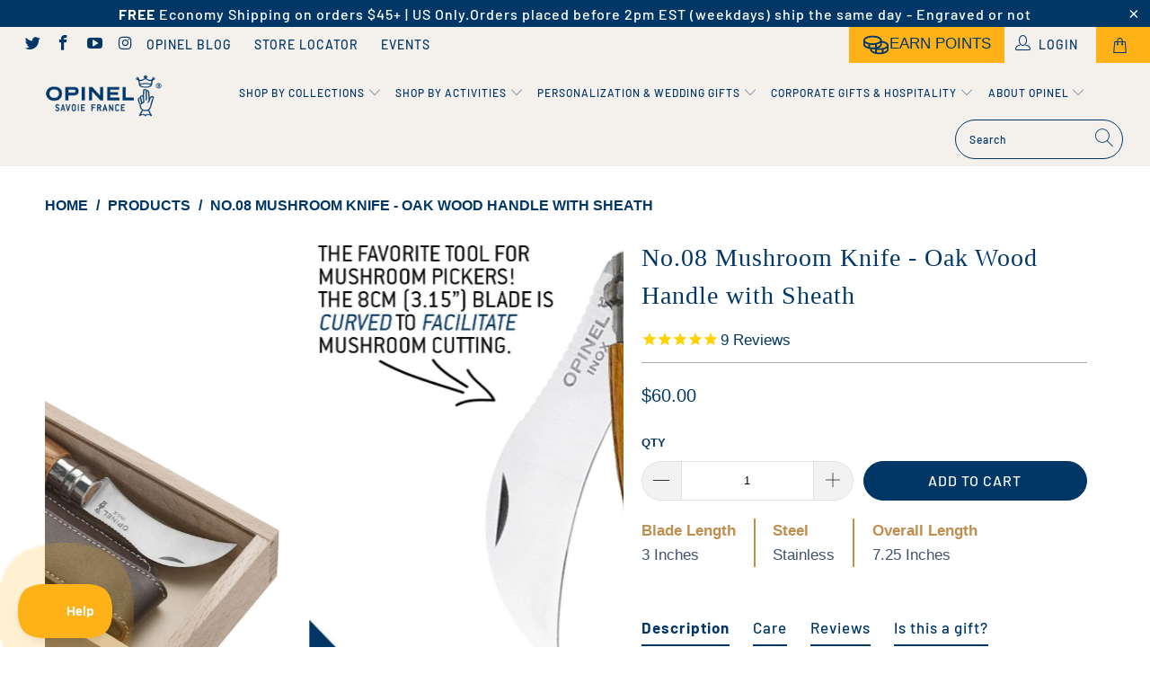

--- FILE ---
content_type: text/html; charset=utf-8
request_url: https://www.opinel-usa.com/products/opinel-mushroom-knife-no8-oak-handle?_pos=2&_sid=7ed925ba2&_ss=r
body_size: 88296
content:




  
 
 




 <!DOCTYPE html>
<html lang="en"> <head> <!-- Google Tag Manager -->
<script>(function(w,d,s,l,i){w[l]=w[l]||[];w[l].push({'gtm.start':
new Date().getTime(),event:'gtm.js'});var f=d.getElementsByTagName(s)[0],
j=d.createElement(s),dl=l!='dataLayer'?'&l='+l:'';j.async=true;j.src=
'https://www.googletagmanager.com/gtm.js?id='+i+dl;f.parentNode.insertBefore(j,f);
})(window,document,'script','dataLayer','GTM-TJC9G9VG');</script>
<!-- End Google Tag Manager --> <!-- Hotjar Tracking Code for https://www.opinel-usa.com/ -->
<script>
    (function(h,o,t,j,a,r){
        h.hj=h.hj||function(){(h.hj.q=h.hj.q||[]).push(arguments)};
        h._hjSettings={hjid:3350054,hjsv:6};
        a=o.getElementsByTagName('head')[0];
        r=o.createElement('script');r.async=1;
        r.src=t+h._hjSettings.hjid+j+h._hjSettings.hjsv;
        a.appendChild(r);
    })(window,document,'https://static.hotjar.com/c/hotjar-','.js?sv=');
</script> <script src="//d1liekpayvooaz.cloudfront.net/apps/customizery/customizery.js?shop=kniforia.myshopify.com"></script> <meta charset="utf-8"> <meta http-equiv="cleartype" content="on"> <meta name="robots" content="index,follow"> <meta name="google-site-verification" content="0AFJLZ1CVJuFgIgBqjJBuprg3BVrJiLq15maSrnMgPM" /> <meta name="google-site-verification" content="B0dpdsNfkgTducLr2OmtNr9hlpq6hhmF0oHmQMWYKmI" /> <!-- Mobile Specific Metas --> <meta name="HandheldFriendly" content="True"> <meta name="MobileOptimized" content="320"> <meta name="viewport" content="width=device-width,initial-scale=1"> <meta name="theme-color" content="#ffffff"> <!-- Google Tag Manager -->
<script>(function(w,d,s,l,i){w[l]=w[l]||[];w[l].push({'gtm.start':
new Date().getTime(),event:'gtm.js'});var f=d.getElementsByTagName(s)[0],
j=d.createElement(s),dl=l!='dataLayer'?'&l='+l:'';j.async=true;j.src=
'https://www.googletagmanager.com/gtm.js?id='+i+dl;f.parentNode.insertBefore(j,f);
})(window,document,'script','dataLayer','GTM-WFQP6HN');gtag('config', 'AW-703416783');</script>
<!-- End Google Tag Manager -->

<!--  -->
<!-- Rivo_metafields: null --> <meta name="description" content="Your favorite mushroom knife just got a whole lot better. The No.08 Oak Wood mushroom foraging knife is the perfect gift for mycologists and foragers. The boars bristle helps clear off any unwanted dirt and debris from your freshly harvested mushrooms. This knife comes neatly packaged in a wooden box with accompanying synthetic sheath!">
    
<title>
      Opinel | No.08 Oak Wood Mushroom Knife with Sheath - OPINEL USA</title> <link rel="preconnect dns-prefetch" href="https://fonts.shopifycdn.com" /> <link rel="preconnect dns-prefetch" href="https://cdn.shopify.com" /> <link rel="preconnect dns-prefetch" href="https://v.shopify.com" /> <link rel="preconnect dns-prefetch" href="https://cdn.shopifycloud.com" /> <link rel="stylesheet" href="https://cdnjs.cloudflare.com/ajax/libs/fancybox/3.5.6/jquery.fancybox.css"> <!-- Stylesheets for Turbo "5.0.3" --> <link href="//www.opinel-usa.com/cdn/shop/t/123/assets/styles.scss.css?v=131033666461050689111762183283" rel="stylesheet" type="text/css" media="all" /> <link href="//www.opinel-usa.com/cdn/shop/t/123/assets/custom.css?v=154682471265586867751761590419" rel="stylesheet" type="text/css" media="all" /> <link href="//www.opinel-usa.com/cdn/shop/t/123/assets/custom-st.css?v=4470214493885855381761590419" rel="stylesheet" type="text/css" media="all" /> <script>
      window.lazySizesConfig = window.lazySizesConfig || {};

      lazySizesConfig.expand = 300;
      lazySizesConfig.loadHidden = false;

      /*! lazysizes - v4.1.4 */
      !function(a,b){var c=b(a,a.document);a.lazySizes=c,"object"==typeof module&&module.exports&&(module.exports=c)}(window,function(a,b){"use strict";if(b.getElementsByClassName){var c,d,e=b.documentElement,f=a.Date,g=a.HTMLPictureElement,h="addEventListener",i="getAttribute",j=a[h],k=a.setTimeout,l=a.requestAnimationFrame||k,m=a.requestIdleCallback,n=/^picture$/i,o=["load","error","lazyincluded","_lazyloaded"],p={},q=Array.prototype.forEach,r=function(a,b){return p[b]||(p[b]=new RegExp("(\\s|^)"+b+"(\\s|$)")),p[b].test(a[i]("class")||"")&&p[b]},s=function(a,b){r(a,b)||a.setAttribute("class",(a[i]("class")||"").trim()+" "+b)},t=function(a,b){var c;(c=r(a,b))&&a.setAttribute("class",(a[i]("class")||"").replace(c," "))},u=function(a,b,c){var d=c?h:"removeEventListener";c&&u(a,b),o.forEach(function(c){a[d](c,b)})},v=function(a,d,e,f,g){var h=b.createEvent("Event");return e||(e={}),e.instance=c,h.initEvent(d,!f,!g),h.detail=e,a.dispatchEvent(h),h},w=function(b,c){var e;!g&&(e=a.picturefill||d.pf)?(c&&c.src&&!b[i]("srcset")&&b.setAttribute("srcset",c.src),e({reevaluate:!0,elements:[b]})):c&&c.src&&(b.src=c.src)},x=function(a,b){return(getComputedStyle(a,null)||{})[b]},y=function(a,b,c){for(c=c||a.offsetWidth;c<d.minSize&&b&&!a._lazysizesWidth;)c=b.offsetWidth,b=b.parentNode;return c},z=function(){var a,c,d=[],e=[],f=d,g=function(){var b=f;for(f=d.length?e:d,a=!0,c=!1;b.length;)b.shift()();a=!1},h=function(d,e){a&&!e?d.apply(this,arguments):(f.push(d),c||(c=!0,(b.hidden?k:l)(g)))};return h._lsFlush=g,h}(),A=function(a,b){return b?function(){z(a)}:function(){var b=this,c=arguments;z(function(){a.apply(b,c)})}},B=function(a){var b,c=0,e=d.throttleDelay,g=d.ricTimeout,h=function(){b=!1,c=f.now(),a()},i=m&&g>49?function(){m(h,{timeout:g}),g!==d.ricTimeout&&(g=d.ricTimeout)}:A(function(){k(h)},!0);return function(a){var d;(a=a===!0)&&(g=33),b||(b=!0,d=e-(f.now()-c),0>d&&(d=0),a||9>d?i():k(i,d))}},C=function(a){var b,c,d=99,e=function(){b=null,a()},g=function(){var a=f.now()-c;d>a?k(g,d-a):(m||e)(e)};return function(){c=f.now(),b||(b=k(g,d))}};!function(){var b,c={lazyClass:"lazyload",loadedClass:"lazyloaded",loadingClass:"lazyloading",preloadClass:"lazypreload",errorClass:"lazyerror",autosizesClass:"lazyautosizes",srcAttr:"data-src",srcsetAttr:"data-srcset",sizesAttr:"data-sizes",minSize:40,customMedia:{},init:!0,expFactor:1.5,hFac:.8,loadMode:2,loadHidden:!0,ricTimeout:0,throttleDelay:125};d=a.lazySizesConfig||a.lazysizesConfig||{};for(b in c)b in d||(d[b]=c[b]);a.lazySizesConfig=d,k(function(){d.init&&F()})}();var D=function(){var g,l,m,o,p,y,D,F,G,H,I,J,K,L,M=/^img$/i,N=/^iframe$/i,O="onscroll"in a&&!/(gle|ing)bot/.test(navigator.userAgent),P=0,Q=0,R=0,S=-1,T=function(a){R--,a&&a.target&&u(a.target,T),(!a||0>R||!a.target)&&(R=0)},U=function(a,c){var d,f=a,g="hidden"==x(b.body,"visibility")||"hidden"!=x(a.parentNode,"visibility")&&"hidden"!=x(a,"visibility");for(F-=c,I+=c,G-=c,H+=c;g&&(f=f.offsetParent)&&f!=b.body&&f!=e;)g=(x(f,"opacity")||1)>0,g&&"visible"!=x(f,"overflow")&&(d=f.getBoundingClientRect(),g=H>d.left&&G<d.right&&I>d.top-1&&F<d.bottom+1);return g},V=function(){var a,f,h,j,k,m,n,p,q,r=c.elements;if((o=d.loadMode)&&8>R&&(a=r.length)){f=0,S++,null==K&&("expand"in d||(d.expand=e.clientHeight>500&&e.clientWidth>500?500:370),J=d.expand,K=J*d.expFactor),K>Q&&1>R&&S>2&&o>2&&!b.hidden?(Q=K,S=0):Q=o>1&&S>1&&6>R?J:P;for(;a>f;f++)if(r[f]&&!r[f]._lazyRace)if(O)if((p=r[f][i]("data-expand"))&&(m=1*p)||(m=Q),q!==m&&(y=innerWidth+m*L,D=innerHeight+m,n=-1*m,q=m),h=r[f].getBoundingClientRect(),(I=h.bottom)>=n&&(F=h.top)<=D&&(H=h.right)>=n*L&&(G=h.left)<=y&&(I||H||G||F)&&(d.loadHidden||"hidden"!=x(r[f],"visibility"))&&(l&&3>R&&!p&&(3>o||4>S)||U(r[f],m))){if(ba(r[f]),k=!0,R>9)break}else!k&&l&&!j&&4>R&&4>S&&o>2&&(g[0]||d.preloadAfterLoad)&&(g[0]||!p&&(I||H||G||F||"auto"!=r[f][i](d.sizesAttr)))&&(j=g[0]||r[f]);else ba(r[f]);j&&!k&&ba(j)}},W=B(V),X=function(a){s(a.target,d.loadedClass),t(a.target,d.loadingClass),u(a.target,Z),v(a.target,"lazyloaded")},Y=A(X),Z=function(a){Y({target:a.target})},$=function(a,b){try{a.contentWindow.location.replace(b)}catch(c){a.src=b}},_=function(a){var b,c=a[i](d.srcsetAttr);(b=d.customMedia[a[i]("data-media")||a[i]("media")])&&a.setAttribute("media",b),c&&a.setAttribute("srcset",c)},aa=A(function(a,b,c,e,f){var g,h,j,l,o,p;(o=v(a,"lazybeforeunveil",b)).defaultPrevented||(e&&(c?s(a,d.autosizesClass):a.setAttribute("sizes",e)),h=a[i](d.srcsetAttr),g=a[i](d.srcAttr),f&&(j=a.parentNode,l=j&&n.test(j.nodeName||"")),p=b.firesLoad||"src"in a&&(h||g||l),o={target:a},p&&(u(a,T,!0),clearTimeout(m),m=k(T,2500),s(a,d.loadingClass),u(a,Z,!0)),l&&q.call(j.getElementsByTagName("source"),_),h?a.setAttribute("srcset",h):g&&!l&&(N.test(a.nodeName)?$(a,g):a.src=g),f&&(h||l)&&w(a,{src:g})),a._lazyRace&&delete a._lazyRace,t(a,d.lazyClass),z(function(){(!p||a.complete&&a.naturalWidth>1)&&(p?T(o):R--,X(o))},!0)}),ba=function(a){var b,c=M.test(a.nodeName),e=c&&(a[i](d.sizesAttr)||a[i]("sizes")),f="auto"==e;(!f&&l||!c||!a[i]("src")&&!a.srcset||a.complete||r(a,d.errorClass)||!r(a,d.lazyClass))&&(b=v(a,"lazyunveilread").detail,f&&E.updateElem(a,!0,a.offsetWidth),a._lazyRace=!0,R++,aa(a,b,f,e,c))},ca=function(){if(!l){if(f.now()-p<999)return void k(ca,999);var a=C(function(){d.loadMode=3,W()});l=!0,d.loadMode=3,W(),j("scroll",function(){3==d.loadMode&&(d.loadMode=2),a()},!0)}};return{_:function(){p=f.now(),c.elements=b.getElementsByClassName(d.lazyClass),g=b.getElementsByClassName(d.lazyClass+" "+d.preloadClass),L=d.hFac,j("scroll",W,!0),j("resize",W,!0),a.MutationObserver?new MutationObserver(W).observe(e,{childList:!0,subtree:!0,attributes:!0}):(e[h]("DOMNodeInserted",W,!0),e[h]("DOMAttrModified",W,!0),setInterval(W,999)),j("hashchange",W,!0),["focus","mouseover","click","load","transitionend","animationend","webkitAnimationEnd"].forEach(function(a){b[h](a,W,!0)}),/d$|^c/.test(b.readyState)?ca():(j("load",ca),b[h]("DOMContentLoaded",W),k(ca,2e4)),c.elements.length?(V(),z._lsFlush()):W()},checkElems:W,unveil:ba}}(),E=function(){var a,c=A(function(a,b,c,d){var e,f,g;if(a._lazysizesWidth=d,d+="px",a.setAttribute("sizes",d),n.test(b.nodeName||""))for(e=b.getElementsByTagName("source"),f=0,g=e.length;g>f;f++)e[f].setAttribute("sizes",d);c.detail.dataAttr||w(a,c.detail)}),e=function(a,b,d){var e,f=a.parentNode;f&&(d=y(a,f,d),e=v(a,"lazybeforesizes",{width:d,dataAttr:!!b}),e.defaultPrevented||(d=e.detail.width,d&&d!==a._lazysizesWidth&&c(a,f,e,d)))},f=function(){var b,c=a.length;if(c)for(b=0;c>b;b++)e(a[b])},g=C(f);return{_:function(){a=b.getElementsByClassName(d.autosizesClass),j("resize",g)},checkElems:g,updateElem:e}}(),F=function(){F.i||(F.i=!0,E._(),D._())};return c={cfg:d,autoSizer:E,loader:D,init:F,uP:w,aC:s,rC:t,hC:r,fire:v,gW:y,rAF:z}}});

      /*! lazysizes - v4.1.4 */
      !function(a,b){var c=function(){b(a.lazySizes),a.removeEventListener("lazyunveilread",c,!0)};b=b.bind(null,a,a.document),"object"==typeof module&&module.exports?b(require("lazysizes")):a.lazySizes?c():a.addEventListener("lazyunveilread",c,!0)}(window,function(a,b,c){"use strict";function d(){this.ratioElems=b.getElementsByClassName("lazyaspectratio"),this._setupEvents(),this.processImages()}if(a.addEventListener){var e,f,g,h=Array.prototype.forEach,i=/^picture$/i,j="data-aspectratio",k="img["+j+"]",l=function(b){return a.matchMedia?(l=function(a){return!a||(matchMedia(a)||{}).matches})(b):a.Modernizr&&Modernizr.mq?!b||Modernizr.mq(b):!b},m=c.aC,n=c.rC,o=c.cfg;d.prototype={_setupEvents:function(){var a=this,c=function(b){b.naturalWidth<36?a.addAspectRatio(b,!0):a.removeAspectRatio(b,!0)},d=function(){a.processImages()};b.addEventListener("load",function(a){a.target.getAttribute&&a.target.getAttribute(j)&&c(a.target)},!0),addEventListener("resize",function(){var b,d=function(){h.call(a.ratioElems,c)};return function(){clearTimeout(b),b=setTimeout(d,99)}}()),b.addEventListener("DOMContentLoaded",d),addEventListener("load",d)},processImages:function(a){var c,d;a||(a=b),c="length"in a&&!a.nodeName?a:a.querySelectorAll(k);for(d=0;d<c.length;d++)c[d].naturalWidth>36?this.removeAspectRatio(c[d]):this.addAspectRatio(c[d])},getSelectedRatio:function(a){var b,c,d,e,f,g=a.parentNode;if(g&&i.test(g.nodeName||""))for(d=g.getElementsByTagName("source"),b=0,c=d.length;c>b;b++)if(e=d[b].getAttribute("data-media")||d[b].getAttribute("media"),o.customMedia[e]&&(e=o.customMedia[e]),l(e)){f=d[b].getAttribute(j);break}return f||a.getAttribute(j)||""},parseRatio:function(){var a=/^\s*([+\d\.]+)(\s*[\/x]\s*([+\d\.]+))?\s*$/,b={};return function(c){var d;return!b[c]&&(d=c.match(a))&&(d[3]?b[c]=d[1]/d[3]:b[c]=1*d[1]),b[c]}}(),addAspectRatio:function(b,c){var d,e=b.offsetWidth,f=b.offsetHeight;return c||m(b,"lazyaspectratio"),36>e&&0>=f?void((e||f&&a.console)&&console.log("Define width or height of image, so we can calculate the other dimension")):(d=this.getSelectedRatio(b),d=this.parseRatio(d),void(d&&(e?b.style.height=e/d+"px":b.style.width=f*d+"px")))},removeAspectRatio:function(a){n(a,"lazyaspectratio"),a.style.height="",a.style.width="",a.removeAttribute(j)}},f=function(){g=a.jQuery||a.Zepto||a.shoestring||a.$,g&&g.fn&&!g.fn.imageRatio&&g.fn.filter&&g.fn.add&&g.fn.find?g.fn.imageRatio=function(){return e.processImages(this.find(k).add(this.filter(k))),this}:g=!1},f(),setTimeout(f),e=new d,a.imageRatio=e,"object"==typeof module&&module.exports?module.exports=e:"function"==typeof define&&define.amd&&define(e)}});

      /*! lazysizes - v4.1.5 */
      !function(a,b){var c=function(){b(a.lazySizes),a.removeEventListener("lazyunveilread",c,!0)};b=b.bind(null,a,a.document),"object"==typeof module&&module.exports?b(require("lazysizes")):a.lazySizes?c():a.addEventListener("lazyunveilread",c,!0)}(window,function(a,b,c){"use strict";if(a.addEventListener){var d=/\s+/g,e=/\s*\|\s+|\s+\|\s*/g,f=/^(.+?)(?:\s+\[\s*(.+?)\s*\])(?:\s+\[\s*(.+?)\s*\])?$/,g=/^\s*\(*\s*type\s*:\s*(.+?)\s*\)*\s*$/,h=/\(|\)|'/,i={contain:1,cover:1},j=function(a){var b=c.gW(a,a.parentNode);return(!a._lazysizesWidth||b>a._lazysizesWidth)&&(a._lazysizesWidth=b),a._lazysizesWidth},k=function(a){var b;return b=(getComputedStyle(a)||{getPropertyValue:function(){}}).getPropertyValue("background-size"),!i[b]&&i[a.style.backgroundSize]&&(b=a.style.backgroundSize),b},l=function(a,b){if(b){var c=b.match(g);c&&c[1]?a.setAttribute("type",c[1]):a.setAttribute("media",lazySizesConfig.customMedia[b]||b)}},m=function(a,c,g){var h=b.createElement("picture"),i=c.getAttribute(lazySizesConfig.sizesAttr),j=c.getAttribute("data-ratio"),k=c.getAttribute("data-optimumx");c._lazybgset&&c._lazybgset.parentNode==c&&c.removeChild(c._lazybgset),Object.defineProperty(g,"_lazybgset",{value:c,writable:!0}),Object.defineProperty(c,"_lazybgset",{value:h,writable:!0}),a=a.replace(d," ").split(e),h.style.display="none",g.className=lazySizesConfig.lazyClass,1!=a.length||i||(i="auto"),a.forEach(function(a){var c,d=b.createElement("source");i&&"auto"!=i&&d.setAttribute("sizes",i),(c=a.match(f))?(d.setAttribute(lazySizesConfig.srcsetAttr,c[1]),l(d,c[2]),l(d,c[3])):d.setAttribute(lazySizesConfig.srcsetAttr,a),h.appendChild(d)}),i&&(g.setAttribute(lazySizesConfig.sizesAttr,i),c.removeAttribute(lazySizesConfig.sizesAttr),c.removeAttribute("sizes")),k&&g.setAttribute("data-optimumx",k),j&&g.setAttribute("data-ratio",j),h.appendChild(g),c.appendChild(h)},n=function(a){if(a.target._lazybgset){var b=a.target,d=b._lazybgset,e=b.currentSrc||b.src;if(e){var f=c.fire(d,"bgsetproxy",{src:e,useSrc:h.test(e)?JSON.stringify(e):e});f.defaultPrevented||(d.style.backgroundImage="url("+f.detail.useSrc+")")}b._lazybgsetLoading&&(c.fire(d,"_lazyloaded",{},!1,!0),delete b._lazybgsetLoading)}};addEventListener("lazybeforeunveil",function(a){var d,e,f;!a.defaultPrevented&&(d=a.target.getAttribute("data-bgset"))&&(f=a.target,e=b.createElement("img"),e.alt="",e._lazybgsetLoading=!0,a.detail.firesLoad=!0,m(d,f,e),setTimeout(function(){c.loader.unveil(e),c.rAF(function(){c.fire(e,"_lazyloaded",{},!0,!0),e.complete&&n({target:e})})}))}),b.addEventListener("load",n,!0),a.addEventListener("lazybeforesizes",function(a){if(a.detail.instance==c&&a.target._lazybgset&&a.detail.dataAttr){var b=a.target._lazybgset,d=k(b);i[d]&&(a.target._lazysizesParentFit=d,c.rAF(function(){a.target.setAttribute("data-parent-fit",d),a.target._lazysizesParentFit&&delete a.target._lazysizesParentFit}))}},!0),b.documentElement.addEventListener("lazybeforesizes",function(a){!a.defaultPrevented&&a.target._lazybgset&&a.detail.instance==c&&(a.detail.width=j(a.target._lazybgset))})}});</script> <script>
      
Shopify = window.Shopify || {};Shopify.theme_settings = {};Shopify.theme_settings.display_tos_checkbox = false;Shopify.theme_settings.go_to_checkout = false;Shopify.theme_settings.cart_action = "redirect_cart";Shopify.theme_settings.collection_swatches = true;Shopify.theme_settings.collection_secondary_image = true;Shopify.theme_settings.show_multiple_currencies = false;Shopify.theme_settings.display_inventory_left = true;Shopify.theme_settings.inventory_threshold = 10;Shopify.theme_settings.limit_quantity = true;Shopify.theme_settings.menu_position = "inline";Shopify.theme_settings.newsletter_popup = false;Shopify.theme_settings.newsletter_popup_days = "0";Shopify.theme_settings.newsletter_popup_mobile = true;Shopify.theme_settings.newsletter_popup_seconds = 6;Shopify.theme_settings.pagination_type = "load_more";Shopify.theme_settings.search_pagination_type = "load_more";Shopify.theme_settings.enable_shopify_review_comments = false;Shopify.theme_settings.enable_shopify_collection_badges = true;Shopify.theme_settings.quick_shop_thumbnail_position = "bottom-thumbnails";Shopify.theme_settings.product_form_style = "swatches";Shopify.theme_settings.sale_banner_enabled = true;Shopify.theme_settings.display_savings = false;Shopify.theme_settings.display_sold_out_price = true;Shopify.theme_settings.sold_out_text = "Sold Out";Shopify.theme_settings.free_text = "Free";Shopify.theme_settings.search_option = "products";Shopify.theme_settings.search_items_to_display = 3;Shopify.theme_settings.enable_autocomplete = true;Shopify.theme_settings.page_dots_enabled = true;Shopify.theme_settings.slideshow_arrow_size = "bold";Shopify.theme_settings.quick_shop_enabled = false;Shopify.translation =Shopify.translation || {};Shopify.translation.agree_to_terms_warning = "You must agree with the terms and conditions to checkout.";Shopify.translation.one_item_left = "item left";Shopify.translation.items_left_text = "items left";Shopify.translation.cart_savings_text = "Total Savings";Shopify.translation.cart_discount_text = "Discount";Shopify.translation.cart_subtotal_text = "Subtotal";Shopify.translation.cart_remove_text = "Remove";Shopify.translation.newsletter_success_text = "Thank you for joining our mailing list!";Shopify.translation.notify_email = "Enter your email address...";Shopify.translation.notify_email_value = "Translation missing: en.contact.fields.email";Shopify.translation.notify_email_send = "Send";Shopify.translation.notify_message_first = "Please notify me when ";Shopify.translation.notify_message_last = " becomes available - ";Shopify.translation.notify_success_text = "Thanks! We will notify you when this product becomes available!";Shopify.translation.add_to_cart = "Add to Cart";Shopify.translation.coming_soon_text = "Sold Out";Shopify.translation.sold_out_text = "Sold Out";Shopify.translation.sale_text = "Save";Shopify.translation.savings_text = "You Save";Shopify.translation.free_price_text = "Translation missing: en.settings.free_price_text";Shopify.translation.from_text = "from";Shopify.translation.new_text = "PERSONALIZE";Shopify.translation.pre_order_text = "Pre-Order";Shopify.translation.unavailable_text = "Unavailable";Shopify.translation.all_results = "View all results";</script> <script src="//www.opinel-usa.com/cdn/shop/t/123/assets/jquery.min.js?v=81049236547974671631761590419"></script> <script src="//www.opinel-usa.com/cdn/shop/t/123/assets/vendors.js?v=64406799660333671781761590419"></script> <script src="//www.opinel-usa.com/cdn/shop/t/123/assets/sections.js?v=108172805651118037141761602783"></script> <script src="//www.opinel-usa.com/cdn/shop/t/123/assets/utilities.js?v=61409988147232353911761590419"></script> <script src="//www.opinel-usa.com/cdn/shop/t/123/assets/app.js?v=65918832481257263311761590419"></script> <script src="//www.opinel-usa.com/cdn/shop/t/123/assets/custom.js?v=182877244729539518661761590419"></script> <meta name="description" content="Your favorite mushroom knife just got a whole lot better. The No.08 Oak Wood mushroom foraging knife is the perfect gift for mycologists and foragers. The boars bristle helps clear off any unwanted dirt and debris from your freshly harvested mushrooms. This knife comes neatly packaged in a wooden box with accompanying synthetic sheath!" /> <link rel="shortcut icon" type="image/x-icon" href="//www.opinel-usa.com/cdn/shop/files/opi_favicon_180x180.jpg?v=1613671300"> <link rel="apple-touch-icon" href="//www.opinel-usa.com/cdn/shop/files/opi_favicon_180x180.jpg?v=1613671300"/> <link rel="apple-touch-icon" sizes="57x57" href="//www.opinel-usa.com/cdn/shop/files/opi_favicon_57x57.jpg?v=1613671300"/> <link rel="apple-touch-icon" sizes="60x60" href="//www.opinel-usa.com/cdn/shop/files/opi_favicon_60x60.jpg?v=1613671300"/> <link rel="apple-touch-icon" sizes="72x72" href="//www.opinel-usa.com/cdn/shop/files/opi_favicon_72x72.jpg?v=1613671300"/> <link rel="apple-touch-icon" sizes="76x76" href="//www.opinel-usa.com/cdn/shop/files/opi_favicon_76x76.jpg?v=1613671300"/> <link rel="apple-touch-icon" sizes="114x114" href="//www.opinel-usa.com/cdn/shop/files/opi_favicon_114x114.jpg?v=1613671300"/> <link rel="apple-touch-icon" sizes="180x180" href="//www.opinel-usa.com/cdn/shop/files/opi_favicon_180x180.jpg?v=1613671300"/> <link rel="apple-touch-icon" sizes="228x228" href="//www.opinel-usa.com/cdn/shop/files/opi_favicon_228x228.jpg?v=1613671300"/> <link rel="canonical" href="https://www.opinel-usa.com/products/opinel-mushroom-knife-no8-oak-handle" /> <script>window.performance && window.performance.mark && window.performance.mark('shopify.content_for_header.start');</script><meta name="google-site-verification" content="fBR3rUqT1o1p06_WMspgWO6zpqKNJnViKzw5cxUOdbQ">
<meta name="google-site-verification" content="0I2Myi3v8E22lWRyHwOTSVAYSCZJCSGqgfgc07LAuwM">
<meta id="shopify-digital-wallet" name="shopify-digital-wallet" content="/2876884/digital_wallets/dialog">
<meta name="shopify-checkout-api-token" content="49be9f1b509f313a7ded44cbc670c1be">
<meta id="in-context-paypal-metadata" data-shop-id="2876884" data-venmo-supported="false" data-environment="production" data-locale="en_US" data-paypal-v4="true" data-currency="USD">
<link rel="alternate" type="application/json+oembed" href="https://www.opinel-usa.com/products/opinel-mushroom-knife-no8-oak-handle.oembed">
<script async="async" src="/checkouts/internal/preloads.js?locale=en-US"></script>
<link rel="preconnect" href="https://shop.app" crossorigin="anonymous">
<script async="async" src="https://shop.app/checkouts/internal/preloads.js?locale=en-US&shop_id=2876884" crossorigin="anonymous"></script>
<script id="apple-pay-shop-capabilities" type="application/json">{"shopId":2876884,"countryCode":"US","currencyCode":"USD","merchantCapabilities":["supports3DS"],"merchantId":"gid:\/\/shopify\/Shop\/2876884","merchantName":"OPINEL USA","requiredBillingContactFields":["postalAddress","email","phone"],"requiredShippingContactFields":["postalAddress","email","phone"],"shippingType":"shipping","supportedNetworks":["visa","masterCard","amex","discover","elo","jcb"],"total":{"type":"pending","label":"OPINEL USA","amount":"1.00"},"shopifyPaymentsEnabled":true,"supportsSubscriptions":true}</script>
<script id="shopify-features" type="application/json">{"accessToken":"49be9f1b509f313a7ded44cbc670c1be","betas":["rich-media-storefront-analytics"],"domain":"www.opinel-usa.com","predictiveSearch":true,"shopId":2876884,"locale":"en"}</script>
<script>var Shopify = Shopify || {};
Shopify.shop = "kniforia.myshopify.com";
Shopify.locale = "en";
Shopify.currency = {"active":"USD","rate":"1.0"};
Shopify.country = "US";
Shopify.theme = {"name":"Alex updating","id":147397443740,"schema_name":"Turbo","schema_version":"5.0.3","theme_store_id":null,"role":"main"};
Shopify.theme.handle = "null";
Shopify.theme.style = {"id":null,"handle":null};
Shopify.cdnHost = "www.opinel-usa.com/cdn";
Shopify.routes = Shopify.routes || {};
Shopify.routes.root = "/";</script>
<script type="module">!function(o){(o.Shopify=o.Shopify||{}).modules=!0}(window);</script>
<script>!function(o){function n(){var o=[];function n(){o.push(Array.prototype.slice.apply(arguments))}return n.q=o,n}var t=o.Shopify=o.Shopify||{};t.loadFeatures=n(),t.autoloadFeatures=n()}(window);</script>
<script>
  window.ShopifyPay = window.ShopifyPay || {};
  window.ShopifyPay.apiHost = "shop.app\/pay";
  window.ShopifyPay.redirectState = null;
</script>
<script id="shop-js-analytics" type="application/json">{"pageType":"product"}</script>
<script defer="defer" async type="module" src="//www.opinel-usa.com/cdn/shopifycloud/shop-js/modules/v2/client.init-shop-cart-sync_BT-GjEfc.en.esm.js"></script>
<script defer="defer" async type="module" src="//www.opinel-usa.com/cdn/shopifycloud/shop-js/modules/v2/chunk.common_D58fp_Oc.esm.js"></script>
<script defer="defer" async type="module" src="//www.opinel-usa.com/cdn/shopifycloud/shop-js/modules/v2/chunk.modal_xMitdFEc.esm.js"></script>
<script type="module">
  await import("//www.opinel-usa.com/cdn/shopifycloud/shop-js/modules/v2/client.init-shop-cart-sync_BT-GjEfc.en.esm.js");
await import("//www.opinel-usa.com/cdn/shopifycloud/shop-js/modules/v2/chunk.common_D58fp_Oc.esm.js");
await import("//www.opinel-usa.com/cdn/shopifycloud/shop-js/modules/v2/chunk.modal_xMitdFEc.esm.js");

  window.Shopify.SignInWithShop?.initShopCartSync?.({"fedCMEnabled":true,"windoidEnabled":true});

</script>
<script>
  window.Shopify = window.Shopify || {};
  if (!window.Shopify.featureAssets) window.Shopify.featureAssets = {};
  window.Shopify.featureAssets['shop-js'] = {"shop-cart-sync":["modules/v2/client.shop-cart-sync_DZOKe7Ll.en.esm.js","modules/v2/chunk.common_D58fp_Oc.esm.js","modules/v2/chunk.modal_xMitdFEc.esm.js"],"init-fed-cm":["modules/v2/client.init-fed-cm_B6oLuCjv.en.esm.js","modules/v2/chunk.common_D58fp_Oc.esm.js","modules/v2/chunk.modal_xMitdFEc.esm.js"],"shop-cash-offers":["modules/v2/client.shop-cash-offers_D2sdYoxE.en.esm.js","modules/v2/chunk.common_D58fp_Oc.esm.js","modules/v2/chunk.modal_xMitdFEc.esm.js"],"shop-login-button":["modules/v2/client.shop-login-button_QeVjl5Y3.en.esm.js","modules/v2/chunk.common_D58fp_Oc.esm.js","modules/v2/chunk.modal_xMitdFEc.esm.js"],"pay-button":["modules/v2/client.pay-button_DXTOsIq6.en.esm.js","modules/v2/chunk.common_D58fp_Oc.esm.js","modules/v2/chunk.modal_xMitdFEc.esm.js"],"shop-button":["modules/v2/client.shop-button_DQZHx9pm.en.esm.js","modules/v2/chunk.common_D58fp_Oc.esm.js","modules/v2/chunk.modal_xMitdFEc.esm.js"],"avatar":["modules/v2/client.avatar_BTnouDA3.en.esm.js"],"init-windoid":["modules/v2/client.init-windoid_CR1B-cfM.en.esm.js","modules/v2/chunk.common_D58fp_Oc.esm.js","modules/v2/chunk.modal_xMitdFEc.esm.js"],"init-shop-for-new-customer-accounts":["modules/v2/client.init-shop-for-new-customer-accounts_C_vY_xzh.en.esm.js","modules/v2/client.shop-login-button_QeVjl5Y3.en.esm.js","modules/v2/chunk.common_D58fp_Oc.esm.js","modules/v2/chunk.modal_xMitdFEc.esm.js"],"init-shop-email-lookup-coordinator":["modules/v2/client.init-shop-email-lookup-coordinator_BI7n9ZSv.en.esm.js","modules/v2/chunk.common_D58fp_Oc.esm.js","modules/v2/chunk.modal_xMitdFEc.esm.js"],"init-shop-cart-sync":["modules/v2/client.init-shop-cart-sync_BT-GjEfc.en.esm.js","modules/v2/chunk.common_D58fp_Oc.esm.js","modules/v2/chunk.modal_xMitdFEc.esm.js"],"shop-toast-manager":["modules/v2/client.shop-toast-manager_DiYdP3xc.en.esm.js","modules/v2/chunk.common_D58fp_Oc.esm.js","modules/v2/chunk.modal_xMitdFEc.esm.js"],"init-customer-accounts":["modules/v2/client.init-customer-accounts_D9ZNqS-Q.en.esm.js","modules/v2/client.shop-login-button_QeVjl5Y3.en.esm.js","modules/v2/chunk.common_D58fp_Oc.esm.js","modules/v2/chunk.modal_xMitdFEc.esm.js"],"init-customer-accounts-sign-up":["modules/v2/client.init-customer-accounts-sign-up_iGw4briv.en.esm.js","modules/v2/client.shop-login-button_QeVjl5Y3.en.esm.js","modules/v2/chunk.common_D58fp_Oc.esm.js","modules/v2/chunk.modal_xMitdFEc.esm.js"],"shop-follow-button":["modules/v2/client.shop-follow-button_CqMgW2wH.en.esm.js","modules/v2/chunk.common_D58fp_Oc.esm.js","modules/v2/chunk.modal_xMitdFEc.esm.js"],"checkout-modal":["modules/v2/client.checkout-modal_xHeaAweL.en.esm.js","modules/v2/chunk.common_D58fp_Oc.esm.js","modules/v2/chunk.modal_xMitdFEc.esm.js"],"shop-login":["modules/v2/client.shop-login_D91U-Q7h.en.esm.js","modules/v2/chunk.common_D58fp_Oc.esm.js","modules/v2/chunk.modal_xMitdFEc.esm.js"],"lead-capture":["modules/v2/client.lead-capture_BJmE1dJe.en.esm.js","modules/v2/chunk.common_D58fp_Oc.esm.js","modules/v2/chunk.modal_xMitdFEc.esm.js"],"payment-terms":["modules/v2/client.payment-terms_Ci9AEqFq.en.esm.js","modules/v2/chunk.common_D58fp_Oc.esm.js","modules/v2/chunk.modal_xMitdFEc.esm.js"]};
</script>
<script>(function() {
  var isLoaded = false;
  function asyncLoad() {
    if (isLoaded) return;
    isLoaded = true;
    var urls = ["https:\/\/upsells.boldapps.net\/v2_ui\/js\/UpsellTracker.js?shop=kniforia.myshopify.com","https:\/\/upsells.boldapps.net\/v2_ui\/js\/upsell.js?shop=kniforia.myshopify.com","https:\/\/static.klaviyo.com\/onsite\/js\/klaviyo.js?company_id=KnrmBM\u0026shop=kniforia.myshopify.com","https:\/\/static.klaviyo.com\/onsite\/js\/klaviyo.js?company_id=KnrmBM\u0026shop=kniforia.myshopify.com","https:\/\/static.klaviyo.com\/onsite\/js\/klaviyo.js?company_id=KnrmBM\u0026shop=kniforia.myshopify.com","https:\/\/cdn.jsdelivr.net\/gh\/apphq\/slidecart-dist@master\/slidecarthq-forward.js?4\u0026shop=kniforia.myshopify.com","https:\/\/cdn.shopify.com\/s\/files\/1\/0287\/6884\/t\/110\/assets\/loy_2876884.js?v=1692892441\u0026shop=kniforia.myshopify.com","https:\/\/static.shareasale.com\/json\/shopify\/shareasale-tracking.js?sasmid=143314\u0026ssmtid=19038\u0026shop=kniforia.myshopify.com","https:\/\/cdn.doofinder.com\/shopify\/doofinder-installed.js?shop=kniforia.myshopify.com","https:\/\/video-loop-hero.noplans.studio\/static\/subscribe.js?shop=kniforia.myshopify.com","https:\/\/shopify-extension.getredo.com\/main.js?widget_id=n2hq2acaqmrvk1q\u0026shop=kniforia.myshopify.com","\/\/backinstock.useamp.com\/widget\/13421_1767154041.js?category=bis\u0026v=6\u0026shop=kniforia.myshopify.com"];
    for (var i = 0; i <urls.length; i++) {
      var s = document.createElement('script');
      s.type = 'text/javascript';
      s.async = true;
      s.src = urls[i];
      var x = document.getElementsByTagName('script')[0];
      x.parentNode.insertBefore(s, x);
    }
  };
  if(window.attachEvent) {
    window.attachEvent('onload', asyncLoad);
  } else {
    window.addEventListener('load', asyncLoad, false);
  }
})();</script>
<script id="__st">var __st={"a":2876884,"offset":-18000,"reqid":"089479b6-4a82-4db5-9760-1a2c2f933951-1769498679","pageurl":"www.opinel-usa.com\/products\/opinel-mushroom-knife-no8-oak-handle?_pos=2\u0026_sid=7ed925ba2\u0026_ss=r","u":"1e6380e294f7","p":"product","rtyp":"product","rid":183044089};</script>
<script>window.ShopifyPaypalV4VisibilityTracking = true;</script>
<script id="captcha-bootstrap">!function(){'use strict';const t='contact',e='account',n='new_comment',o=[[t,t],['blogs',n],['comments',n],[t,'customer']],c=[[e,'customer_login'],[e,'guest_login'],[e,'recover_customer_password'],[e,'create_customer']],r=t=>t.map((([t,e])=>`form[action*='/${t}']:not([data-nocaptcha='true']) input[name='form_type'][value='${e}']`)).join(','),a=t=>()=>t?[...document.querySelectorAll(t)].map((t=>t.form)):[];function s(){const t=[...o],e=r(t);return a(e)}const i='password',u='form_key',d=['recaptcha-v3-token','g-recaptcha-response','h-captcha-response',i],f=()=>{try{return window.sessionStorage}catch{return}},m='__shopify_v',_=t=>t.elements[u];function p(t,e,n=!1){try{const o=window.sessionStorage,c=JSON.parse(o.getItem(e)),{data:r}=function(t){const{data:e,action:n}=t;return t[m]||n?{data:e,action:n}:{data:t,action:n}}(c);for(const[e,n]of Object.entries(r))t.elements[e]&&(t.elements[e].value=n);n&&o.removeItem(e)}catch(o){console.error('form repopulation failed',{error:o})}}const l='form_type',E='cptcha';function T(t){t.dataset[E]=!0}const w=window,h=w.document,L='Shopify',v='ce_forms',y='captcha';let A=!1;((t,e)=>{const n=(g='f06e6c50-85a8-45c8-87d0-21a2b65856fe',I='https://cdn.shopify.com/shopifycloud/storefront-forms-hcaptcha/ce_storefront_forms_captcha_hcaptcha.v1.5.2.iife.js',D={infoText:'Protected by hCaptcha',privacyText:'Privacy',termsText:'Terms'},(t,e,n)=>{const o=w[L][v],c=o.bindForm;if(c)return c(t,g,e,D).then(n);var r;o.q.push([[t,g,e,D],n]),r=I,A||(h.body.append(Object.assign(h.createElement('script'),{id:'captcha-provider',async:!0,src:r})),A=!0)});var g,I,D;w[L]=w[L]||{},w[L][v]=w[L][v]||{},w[L][v].q=[],w[L][y]=w[L][y]||{},w[L][y].protect=function(t,e){n(t,void 0,e),T(t)},Object.freeze(w[L][y]),function(t,e,n,w,h,L){const[v,y,A,g]=function(t,e,n){const i=e?o:[],u=t?c:[],d=[...i,...u],f=r(d),m=r(i),_=r(d.filter((([t,e])=>n.includes(e))));return[a(f),a(m),a(_),s()]}(w,h,L),I=t=>{const e=t.target;return e instanceof HTMLFormElement?e:e&&e.form},D=t=>v().includes(t);t.addEventListener('submit',(t=>{const e=I(t);if(!e)return;const n=D(e)&&!e.dataset.hcaptchaBound&&!e.dataset.recaptchaBound,o=_(e),c=g().includes(e)&&(!o||!o.value);(n||c)&&t.preventDefault(),c&&!n&&(function(t){try{if(!f())return;!function(t){const e=f();if(!e)return;const n=_(t);if(!n)return;const o=n.value;o&&e.removeItem(o)}(t);const e=Array.from(Array(32),(()=>Math.random().toString(36)[2])).join('');!function(t,e){_(t)||t.append(Object.assign(document.createElement('input'),{type:'hidden',name:u})),t.elements[u].value=e}(t,e),function(t,e){const n=f();if(!n)return;const o=[...t.querySelectorAll(`input[type='${i}']`)].map((({name:t})=>t)),c=[...d,...o],r={};for(const[a,s]of new FormData(t).entries())c.includes(a)||(r[a]=s);n.setItem(e,JSON.stringify({[m]:1,action:t.action,data:r}))}(t,e)}catch(e){console.error('failed to persist form',e)}}(e),e.submit())}));const S=(t,e)=>{t&&!t.dataset[E]&&(n(t,e.some((e=>e===t))),T(t))};for(const o of['focusin','change'])t.addEventListener(o,(t=>{const e=I(t);D(e)&&S(e,y())}));const B=e.get('form_key'),M=e.get(l),P=B&&M;t.addEventListener('DOMContentLoaded',(()=>{const t=y();if(P)for(const e of t)e.elements[l].value===M&&p(e,B);[...new Set([...A(),...v().filter((t=>'true'===t.dataset.shopifyCaptcha))])].forEach((e=>S(e,t)))}))}(h,new URLSearchParams(w.location.search),n,t,e,['guest_login'])})(!0,!1)}();</script>
<script integrity="sha256-4kQ18oKyAcykRKYeNunJcIwy7WH5gtpwJnB7kiuLZ1E=" data-source-attribution="shopify.loadfeatures" defer="defer" src="//www.opinel-usa.com/cdn/shopifycloud/storefront/assets/storefront/load_feature-a0a9edcb.js" crossorigin="anonymous"></script>
<script crossorigin="anonymous" defer="defer" src="//www.opinel-usa.com/cdn/shopifycloud/storefront/assets/shopify_pay/storefront-65b4c6d7.js?v=20250812"></script>
<script data-source-attribution="shopify.dynamic_checkout.dynamic.init">var Shopify=Shopify||{};Shopify.PaymentButton=Shopify.PaymentButton||{isStorefrontPortableWallets:!0,init:function(){window.Shopify.PaymentButton.init=function(){};var t=document.createElement("script");t.src="https://www.opinel-usa.com/cdn/shopifycloud/portable-wallets/latest/portable-wallets.en.js",t.type="module",document.head.appendChild(t)}};
</script>
<script data-source-attribution="shopify.dynamic_checkout.buyer_consent">
  function portableWalletsHideBuyerConsent(e){var t=document.getElementById("shopify-buyer-consent"),n=document.getElementById("shopify-subscription-policy-button");t&&n&&(t.classList.add("hidden"),t.setAttribute("aria-hidden","true"),n.removeEventListener("click",e))}function portableWalletsShowBuyerConsent(e){var t=document.getElementById("shopify-buyer-consent"),n=document.getElementById("shopify-subscription-policy-button");t&&n&&(t.classList.remove("hidden"),t.removeAttribute("aria-hidden"),n.addEventListener("click",e))}window.Shopify?.PaymentButton&&(window.Shopify.PaymentButton.hideBuyerConsent=portableWalletsHideBuyerConsent,window.Shopify.PaymentButton.showBuyerConsent=portableWalletsShowBuyerConsent);
</script>
<script data-source-attribution="shopify.dynamic_checkout.cart.bootstrap">document.addEventListener("DOMContentLoaded",(function(){function t(){return document.querySelector("shopify-accelerated-checkout-cart, shopify-accelerated-checkout")}if(t())Shopify.PaymentButton.init();else{new MutationObserver((function(e,n){t()&&(Shopify.PaymentButton.init(),n.disconnect())})).observe(document.body,{childList:!0,subtree:!0})}}));
</script>
<link id="shopify-accelerated-checkout-styles" rel="stylesheet" media="screen" href="https://www.opinel-usa.com/cdn/shopifycloud/portable-wallets/latest/accelerated-checkout-backwards-compat.css" crossorigin="anonymous">
<style id="shopify-accelerated-checkout-cart">
        #shopify-buyer-consent {
  margin-top: 1em;
  display: inline-block;
  width: 100%;
}

#shopify-buyer-consent.hidden {
  display: none;
}

#shopify-subscription-policy-button {
  background: none;
  border: none;
  padding: 0;
  text-decoration: underline;
  font-size: inherit;
  cursor: pointer;
}

#shopify-subscription-policy-button::before {
  box-shadow: none;
}

      </style>

<script>window.performance && window.performance.mark && window.performance.mark('shopify.content_for_header.end');</script>
<script>window.BOLD = window.BOLD || {};
    window.BOLD.common = window.BOLD.common || {};
    window.BOLD.common.Shopify = window.BOLD.common.Shopify || {};
    window.BOLD.common.Shopify.shop = {
      domain: 'www.opinel-usa.com',
      permanent_domain: 'kniforia.myshopify.com',
      url: 'https://www.opinel-usa.com',
      secure_url: 'https://www.opinel-usa.com',
      money_format: "${{amount}}",
      currency: "USD"
    };
    window.BOLD.common.Shopify.customer = {
      id: null,
      tags: null,
    };
    window.BOLD.common.Shopify.cart = {"note":null,"attributes":{},"original_total_price":0,"total_price":0,"total_discount":0,"total_weight":0.0,"item_count":0,"items":[],"requires_shipping":false,"currency":"USD","items_subtotal_price":0,"cart_level_discount_applications":[],"checkout_charge_amount":0};
    window.BOLD.common.template = 'product';window.BOLD.common.Shopify.formatMoney = function(money, format) {
        function n(t, e) {
            return "undefined" == typeof t ? e : t
        }
        function r(t, e, r, i) {
            if (e = n(e, 2),
                r = n(r, ","),
                i = n(i, "."),
            isNaN(t) || null == t)
                return 0;
            t = (t / 100).toFixed(e);
            var o = t.split(".")
                , a = o[0].replace(/(\d)(?=(\d\d\d)+(?!\d))/g, "$1" + r)
                , s = o[1] ? i + o[1] : "";
            return a + s
        }
        "string" == typeof money && (money = money.replace(".", ""));
        var i = ""
            , o = /\{\{\s*(\w+)\s*\}\}/
            , a = format || window.BOLD.common.Shopify.shop.money_format || window.Shopify.money_format || "$ {{ amount }}";
        switch (a.match(o)[1]) {
            case "amount":
                i = r(money, 2, ",", ".");
                break;
            case "amount_no_decimals":
                i = r(money, 0, ",", ".");
                break;
            case "amount_with_comma_separator":
                i = r(money, 2, ".", ",");
                break;
            case "amount_no_decimals_with_comma_separator":
                i = r(money, 0, ".", ",");
                break;
            case "amount_with_space_separator":
                i = r(money, 2, " ", ",");
                break;
            case "amount_no_decimals_with_space_separator":
                i = r(money, 0, " ", ",");
                break;
            case "amount_with_apostrophe_separator":
                i = r(money, 2, "'", ".");
                break;
        }
        return a.replace(o, i);
    };
    window.BOLD.common.Shopify.saveProduct = function (handle, product) {
      if (typeof handle === 'string' && typeof window.BOLD.common.Shopify.products[handle] === 'undefined') {
        if (typeof product === 'number') {
          window.BOLD.common.Shopify.handles[product] = handle;
          product = { id: product };
        }
        window.BOLD.common.Shopify.products[handle] = product;
      }
    };
    window.BOLD.common.Shopify.saveVariant = function (variant_id, variant) {
      if (typeof variant_id === 'number' && typeof window.BOLD.common.Shopify.variants[variant_id] === 'undefined') {
        window.BOLD.common.Shopify.variants[variant_id] = variant;
      }
    };window.BOLD.common.Shopify.products = window.BOLD.common.Shopify.products || {};
    window.BOLD.common.Shopify.variants = window.BOLD.common.Shopify.variants || {};
    window.BOLD.common.Shopify.handles = window.BOLD.common.Shopify.handles || {};window.BOLD.common.Shopify.saveProduct("opinel-mushroom-knife-no8-oak-handle", 183044089);window.BOLD.common.Shopify.saveVariant(418886889, { product_id: 183044089, product_handle: "opinel-mushroom-knife-no8-oak-handle", price: 6000, group_id: '', csp_metafield: {}});window.BOLD.apps_installed = {"Product Upsell":3} || {};window.BOLD.common.Shopify.metafields = window.BOLD.common.Shopify.metafields || {};window.BOLD.common.Shopify.metafields["bold_rp"] = {};window.BOLD.common.Shopify.metafields["bold_csp_defaults"] = {};window.BOLD.common.cacheParams = window.BOLD.common.cacheParams || {};
</script>
<link href="//www.opinel-usa.com/cdn/shop/t/123/assets/bold-upsell.css?v=51915886505602322711761590419" rel="stylesheet" type="text/css" media="all" />
<link href="//www.opinel-usa.com/cdn/shop/t/123/assets/bold-upsell-custom.css?v=150135899998303055901761590419" rel="stylesheet" type="text/css" media="all" />
<script>
</script>
<script>
  function closeUpsellModal() {
    if(productsInUpsellModal() == 1) {
      if(isItemAdded()) {
        if(document.querySelectorAll("#bold-modal__btn-close").length == 1) {
          document.querySelectorAll("#bold-modal__btn-close")[0].click();
        }
      } else {
        // Item not listed as added yet, so we need to wait a bit more
        setTimeout(closeUpsellModal, 150);
      }
    } // if we have more then 1 item in the upsell modal we dont want to wait and we dont want to close the modal right away
  }
 
  function isItemAdded() {
    var is_added = false;
    var buttons = getAllBoldUpsellAddToCartButtons();
    if(buttons.length > 0) {
      for(var i=0; i<buttons.length; i++) {
        if(buttons[i].text.toLowerCase().indexOf("added") >= 0) {
          is_added = true;
        }
      }
    }
    return is_added;
  }
   
  function productsInUpsellModal() {
    // bold-product bold-grid offer_id_282100
    var products = document.querySelectorAll(".bold-product.bold-grid");
    return products.length;
  }
   
  function getAllBoldUpsellAddToCartButtons() {
    var buttons = document.querySelectorAll(".add-to-cart.bold-product__control.bold-product__button");
    if(buttons.length > 0) {
      for(var i=0; i<buttons.length; i++) {
        if(buttons[i].text.toLowerCase().indexOf("added") >= 0) {
          delete(buttons[i]);
        }
      }
    }
    return buttons;
  }
   
  document.addEventListener("click", function(evt) {
    if(evt.target.className.indexOf("add-to-cart") >=0 && evt.target.className.indexOf("bold-product__control") >= 0 &&
       evt.target.className.indexOf("bold-product__button") >= 0 &&
       evt.target.closest("div.bold-modal__content.bold-upsell") != null ) {
      // if it has all of the above... it should be an upsell modal add to cart button... I think.
      closeUpsellModal();
    }
  });
</script>

    

<meta name="author" content="OPINEL USA">
<meta property="og:url" content="https://www.opinel-usa.com/products/opinel-mushroom-knife-no8-oak-handle">
<meta property="og:site_name" content="OPINEL USA"> <meta property="og:type" content="product"> <meta property="og:title" content="No.08 Mushroom Knife - Oak Wood Handle with Sheath"> <meta property="og:image" content="https://www.opinel-usa.com/cdn/shop/products/No_08-Mushroom-Knife-Oak-Wood-Handle-with-Sheath-Foodies_600x.jpg?v=1744748995"> <meta property="og:image:secure_url" content="https://www.opinel-usa.com/cdn/shop/products/No_08-Mushroom-Knife-Oak-Wood-Handle-with-Sheath-Foodies_600x.jpg?v=1744748995"> <meta property="og:image:width" content="3000"> <meta property="og:image:height" content="3000"> <meta property="og:image" content="https://www.opinel-usa.com/cdn/shop/products/No_08-Mushroom-Knife-Oak-Wood-Handle-with-Sheath-Foodies-2_600x.jpg?v=1744748998"> <meta property="og:image:secure_url" content="https://www.opinel-usa.com/cdn/shop/products/No_08-Mushroom-Knife-Oak-Wood-Handle-with-Sheath-Foodies-2_600x.jpg?v=1744748998"> <meta property="og:image:width" content="1389"> <meta property="og:image:height" content="1389"> <meta property="og:image" content="https://www.opinel-usa.com/cdn/shop/files/No_08-Mushroom-Knife-Oak-Wood-Handle-with-Sheath-Foodies-3_600x.jpg?v=1744749000"> <meta property="og:image:secure_url" content="https://www.opinel-usa.com/cdn/shop/files/No_08-Mushroom-Knife-Oak-Wood-Handle-with-Sheath-Foodies-3_600x.jpg?v=1744749000"> <meta property="og:image:width" content="1200"> <meta property="og:image:height" content="1200"> <meta property="product:price:amount" content="60.00"> <meta property="product:price:currency" content="USD"> <meta property="og:description" content="Your favorite mushroom knife just got a whole lot better. The No.08 Oak Wood mushroom foraging knife is the perfect gift for mycologists and foragers. The boars bristle helps clear off any unwanted dirt and debris from your freshly harvested mushrooms. This knife comes neatly packaged in a wooden box with accompanying synthetic sheath!"> <meta name="twitter:site" content="@Opinel">

<meta name="twitter:card" content="summary"> <meta name="twitter:title" content="No.08 Mushroom Knife - Oak Wood Handle with Sheath"> <meta name="twitter:description" content="Description
Herald by foragers around the world as THE mushroom knife to have, our No.08 Mushroom Knife features a sharp stainless steel curved blade to help cut delicate fungi in hard to reach places. With a serrated edge on the back of the blade to scrape off debris, and a boars hair bristle brush on the end of the handle to wipe away dirt, it features built in tools to help with cleaning while out in the field!
The perfect tool for aspiring mushroom hunters and expert foragers alike, this gift set features a No.08 Mushroom Knife with an oak wood handle and synthetic sheath, all neatly packaged in a wooden box. It is an excellent companion for heading into the woods in search of morels, chanterelles, porcinis, oyster mushrooms and more. "> <meta name="twitter:image" content="https://www.opinel-usa.com/cdn/shop/products/No_08-Mushroom-Knife-Oak-Wood-Handle-with-Sheath-Foodies_240x.jpg?v=1744748995"> <meta name="twitter:image:width" content="240"> <meta name="twitter:image:height" content="240"> <meta name="twitter:image:alt" content="No.08 Mushroom Knife - Oak Wood Handle with Sheath-OPINEL USA"> <script src="//www.opinel-usa.com/cdn/shop/t/123/assets/bss-file-configdata.js?v=19453381437224918031761590419" type="text/javascript"></script> <script src="//www.opinel-usa.com/cdn/shop/t/123/assets/bss-file-configdata-banner.js?v=151034973688681356691761590419" type="text/javascript"></script> <script src="//www.opinel-usa.com/cdn/shop/t/123/assets/bss-file-configdata-popup.js?v=173992696638277510541761590419" type="text/javascript"></script><script>
                if (typeof BSS_PL == 'undefined') {
                    var BSS_PL = {};
                }
                var bssPlApiServer = "https://product-labels-pro.bsscommerce.com";
                BSS_PL.customerTags = 'null';
                BSS_PL.customerId = 'null';
                BSS_PL.configData = configDatas;
                BSS_PL.configDataBanner = configDataBanners ? configDataBanners : [];
                BSS_PL.configDataPopup = configDataPopups ? configDataPopups : [];
                BSS_PL.storeId = 14249;
                BSS_PL.currentPlan = "free";
                BSS_PL.storeIdCustomOld = "10678";
                BSS_PL.storeIdOldWIthPriority = "12200";
                BSS_PL.apiServerProduction = "https://product-labels-pro.bsscommerce.com";
                
                BSS_PL.integration = {"laiReview":{"status":0,"config":[]}}</script> <style>
.homepage-slideshow .slick-slide .bss_pl_img {
    visibility: hidden !important;
}
</style> <script>
var pplr_cart = {"note":null,"attributes":{},"original_total_price":0,"total_price":0,"total_discount":0,"total_weight":0.0,"item_count":0,"items":[],"requires_shipping":false,"currency":"USD","items_subtotal_price":0,"cart_level_discount_applications":[],"checkout_charge_amount":0};
var pplr_shop_currency = "USD";
var pplr_enabled_currencies_size = 3;
var pplr_money_formate = "${{amount}}";
var pplr_manual_theme_selector=["CartCountspan","tr:has([name*=updates])","trimg:first",".line-item__title,.metaspan",".pplr_item_price",".pplr_item_line_price",".pplr_item_remove",".pplr_item_update",".pplr_subtotal_price","form[action*=cart][name=checkout]","Click To ViewImage","0","Discount Code {{ code }} is invalid","Discount code","Apply",".SomeClass","Subtotal","Shipping","EST. TOTAL"];

</script>

<script async src="//cdn-zeptoapps.com/product-personalizer/pplr_common.js?v=123" ></script>
<!--DOOFINDER-SHOPIFY--> <script>
  const dfLayerOptions = {
    installationId: 'dcd98a77-8846-4ee4-aceb-c23e5d326422',
    zone: 'us1'
  };

  
/** START SHOPIFY ADD TO CART **/
document.addEventListener('doofinder.cart.add', function(event) {

  class DoofinderAddToCartError extends Error {
    constructor(reason, status = "") {
      const message = "Error adding an item to the cart. Reason: " + reason + ". Status code: " + status;
      super(message);
      this.name = "DoofinderAddToCartError";
    }
  }

  const product_endpoint = new URL(event.detail.link).pathname + '.js';
  const statusPromise = event.detail.statusPromise;

  fetch(product_endpoint, {
      method: 'GET',
      headers: {
        'Content-Type': 'application/json'
      },
    })
    .then(response => {
      return response.json()
    })
    .then(data => {
      variant_id = get_variant_id(parseInt(event.detail.item_id), data)
      if (variant_id) {
        add_to_cart(variant_id, event.detail.amount)
      } else {
        statusPromise.reject(new DoofinderAddToCartError("Variant not found, redirecting to the item page", 200));
        window.location.href = event.detail.link
      }
    })
    .catch((error) => {
      console.error('Error:', error)
      statusPromise.reject(new DoofinderAddToCartError(error, 400));
    })

  function get_variant_id(product_id, product_data) {
    if (product_data.variants.length > 1) {
      if (is_variant_id_in_list(product_id, product_data.variants)) {
        return product_id
      }
      return false
    } else {
      return product_data.variants[0].id
    }
  }

  function is_variant_id_in_list(variant_id, variant_list) {
    let is_variant = false

    variant_list.forEach(variant => {
      if (variant.id === variant_id) {
        is_variant = true
      }
    })

    return is_variant
  }

  function add_to_cart(id, amount) {
    let formData = {
      'items': [{
        'id': id,
        'quantity': amount
      }],
      sections: "cart-items,cart-icon-bubble,cart-live-region-text,cart-footer"
    }

    const route = window.Shopify.routes.root ?
      window.Shopify.routes.root + 'cart/add.js' :
      window.Shopify.routes.cart_url + '/add.js' ;

    fetch(route, {
        method: 'POST',
        headers: {
          'Content-Type': 'application/json'
        },
        body: JSON.stringify(formData)
      })
      .then(response => response.json())
      .then(data => {renderSections(data.sections)})
      .catch((error) => {
        console.error('Error:', error);
        statusPromise.reject(new DoofinderAddToCartError(error, 400));
      });
  }

  function renderSections(sections){
    for( section_id in sections ){
      let section = document.querySelector("#"+section_id);
      let section_html = sections[section_id];
      if(section && section_html){
        section.innerHTML = section_html;
      }
    }
    statusPromise.resolve("The item has been successfully added to the cart.");
  }
});
/** END SHOPIFY ADD TO CART **/


/** START SHOPIFY OPTIONS **/
dfLayerOptions.language = "en";
/** END SHOPIFY OPTIONS **/



  (function (l, a, y, e, r, s) {
    r = l.createElement(a); r.onload = e; r.async = 1; r.src = y;
    s = l.getElementsByTagName(a)[0]; s.parentNode.insertBefore(r, s);
  })(document, 'script', 'https://cdn.doofinder.com/livelayer/1/js/loader.min.js', function () {
    doofinderLoader.load(dfLayerOptions);
  });
</script> <!--/DOOFINDER-SHOPIFY--> <script type="text/javascript">
  window.Rivo = window.Rivo || {};
  window.Rivo.common = window.Rivo.common || {};
  window.Rivo.common.shop = {
    permanent_domain: 'kniforia.myshopify.com',
    currency: "USD",
    money_format: "${{amount}}",
    id: 2876884
  };
  

  window.Rivo.common.template = 'product';
  window.Rivo.common.cart = {};
  window.Rivo.global_config = {"asset_urls":{"loy":{"api_js":"https:\/\/cdn.shopify.com\/s\/files\/1\/0194\/1736\/6592\/t\/1\/assets\/ba_rivo_api.js?v=1764090844","lp_js":"https:\/\/cdn.shopify.com\/s\/files\/1\/0194\/1736\/6592\/t\/1\/assets\/ba_rivo_lp.js?v=1764090843","lp_css":"https:\/\/cdn.shopify.com\/s\/files\/1\/0194\/1736\/6592\/t\/1\/assets\/ba_rivo_lp.css?v=1763487440","profile_js":"https:\/\/cdn.shopify.com\/s\/files\/1\/0194\/1736\/6592\/t\/1\/assets\/ba_rivo_profile.js?v=1764090842","profile_css":"https:\/\/cdn.shopify.com\/s\/files\/1\/0194\/1736\/6592\/t\/1\/assets\/ba_rivo_profile.css?v=1765147386","init_js":"https:\/\/cdn.shopify.com\/s\/files\/1\/0194\/1736\/6592\/t\/1\/assets\/ba_loy_init.js?v=1764090841","referrals_js":"https:\/\/cdn.shopify.com\/s\/files\/1\/0194\/1736\/6592\/t\/1\/assets\/ba_loy_referrals.js?v=1764090845","referrals_css":"https:\/\/cdn.shopify.com\/s\/files\/1\/0194\/1736\/6592\/t\/1\/assets\/ba_loy_referrals.css?v=1700287043","widget_js":"https:\/\/cdn.shopify.com\/s\/files\/1\/0037\/2110\/1430\/t\/963\/assets\/ba_loy_widget.js?v=1728252181","widget_css":"https:\/\/cdn.shopify.com\/s\/files\/1\/0194\/1736\/6592\/t\/1\/assets\/ba_loy_widget.css?v=1692840875","page_init_js":"https:\/\/cdn.shopify.com\/s\/files\/1\/0194\/1736\/6592\/t\/1\/assets\/ba_loy_page_init.js?v=1711433130","page_widget_js":"https:\/\/cdn.shopify.com\/s\/files\/1\/0194\/1736\/6592\/t\/1\/assets\/ba_loy_page_widget.js?v=1711432435","page_widget_css":"https:\/\/cdn.shopify.com\/s\/files\/1\/0194\/1736\/6592\/t\/1\/assets\/ba_loy_page.css?v=1693059047","page_preview_js":null,"app_proxy_applications_js":"https:\/\/cdn.shopify.com\/s\/files\/1\/0194\/1736\/6592\/t\/1\/assets\/app_proxy_application.js?v=1708835151"},"forms":{"init_js":"https:\/\/cdn.shopify.com\/s\/files\/1\/0194\/1736\/6592\/t\/1\/assets\/ba_forms_init.js?v=1711433134","widget_js":"https:\/\/cdn.shopify.com\/s\/files\/1\/0194\/1736\/6592\/t\/1\/assets\/ba_forms_widget.js?v=1711433135","forms_css":"https:\/\/cdn.shopify.com\/s\/files\/1\/0194\/1736\/6592\/t\/1\/assets\/ba_forms.css?v=1691714518"},"global":{"helper_js":"https:\/\/cdn.shopify.com\/s\/files\/1\/0194\/1736\/6592\/t\/1\/assets\/ba_tracking.js?v=1764090840"}},"proxy_paths":{"loy":"\/apps\/ba-loy","app_metrics":"\/apps\/ba-loy\/app_metrics"},"aat":["loy"],"pv":false,"sts":false,"bam":true,"batc":true,"fetch_url_to_string":false,"base_money_format":"${{amount}}","online_store_version":1,"loy_js_api_enabled":true,"hide_console_ad":false,"shopify_markets_enabled":false,"google_client_id":"105612801293-i27f7uh4jfd7tajl14hqbqlvd6dr5psc.apps.googleusercontent.com","multipass_v_token":false,"clear_latest_order_cache":false,"shop":{"id":2876884,"name":"OPINEL USA","domain":"www.opinel-usa.com"},"theme_extension_local_assets":false};

  
    if (window.Rivo.common.template == 'product'){
      window.Rivo.common.product = {
        id: 183044089, price: 6000, handle: "opinel-mushroom-knife-no8-oak-handle", tags: ["Above \u003e $51","BFCM","Customizable","customizeit","Foodies","Forage","Foraging","Garden","Gift Box","Lanyard","Mushroom","No.08","Oak","specialty","Wood","Wooden Gift Box"],
        available: true, title: "No.08 Mushroom Knife - Oak Wood Handle with Sheath", variants: [{"id":418886889,"title":"Default Title","option1":"Default Title","option2":null,"option3":null,"sku":"001327","requires_shipping":true,"taxable":true,"featured_image":null,"available":true,"name":"No.08 Mushroom Knife - Oak Wood Handle with Sheath","public_title":null,"options":["Default Title"],"price":6000,"weight":283,"compare_at_price":null,"inventory_quantity":33,"inventory_management":"shopify","inventory_policy":"deny","barcode":"3123840013270","requires_selling_plan":false,"selling_plan_allocations":[]}]
      };
    }
  

    window.Rivo.loy_config = {"brand_theme_settings":{"enabled":true,"button_bg":"#003767","header_bg":"#003767","custom_css":"@font-face {\r\n  font-family: 'ConduitITC Bold';\r\n  src: url('https:\/\/cdn.shopify.com\/s\/files\/1\/0667\/5821\/3850\/files\/ConduitITCStd-Bold.otf?v=1694006879') format('opentype');\r\n  font-weight: bold;\r\n  font-style: normal;\r\n}\r\n\r\n@font-face {\r\n  font-family: 'ConduitITC Light';\r\n  src: url('https:\/\/cdn.shopify.com\/s\/files\/1\/0667\/5821\/3850\/files\/ConduitITCStd-Light.otf?v=1694006910') format('opentype');\r\n  font-weight: normal;\r\n  font-style: normal;\r\n}\r\n\r\n@font-face {\r\n  font-family: 'ConduitITC Medium';\r\n  src: url('https:\/\/cdn.shopify.com\/s\/files\/1\/0667\/5821\/3850\/files\/ConduitITCStd-Medium.otf?v=1694006899') format('opentype');\r\n  font-weight: medium;\r\n  font-style: normal;\r\n}\r\n\r\n@font-face {\r\n  font-family: 'Poster Bodoni';\r\n  src: url('https:\/\/cdn.shopify.com\/s\/files\/1\/0667\/5821\/3850\/files\/Bodoni_BT_Roman.ttf?v=1694006832') format('truetype');\r\n  font-weight: normal;\r\n  font-style: normal;\r\n}\r\n\r\n\/* Styling the Header Title *\/\r\n.header-main, .ba-loy-rounded .head-title, .header-main.truncate, .launcher-text {\r\nfont-family: 'Poster Bodoni' , sans-serif !important;\r\n}\r\n\r\n#baLoySectionWrapper, .main-default.sign-in-text, .launcher-mobile .launcher-text .icon_with_text .ba-met-handler, #baLoySectionWrapper .section-panel-wrapper .panel-desc {\r\ncolor: #003767 !important;\r\n  font-family: 'ConduitITC Medium', sans-serif !important;\r\n    line-height: 1.6em;\r\ntext-rendering: optimizeLegibility;-webkit-font-smoothing: antialiased;\r\n}\r\n\r\n.header-secondary {\r\n  word-break: break-word;\r\n}\r\n\r\n\/* Styling the BUTTON *\/\r\n.loy-button {\r\n    color: #FFF !important;\r\n    border: 1px solid #003767 !important;\r\n    padding: 0 20px;\r\n    text-align: center;\r\n    cursor: pointer;\r\n    min-height: 44px;\r\n    height: 40px;\r\n    line-height: 1.2;\r\n    font-size: 16px !important;\r\n    text-transform: uppercase;\r\n    display: inline-flex;\r\n    align-items: center;\r\n    justify-content: center;\r\n    -ms-flex-pack: cente\r\n    transition: all .2s linear;\r\n    -webkit-font-smoothing: antialiased;\r\n    border-radius: 100px;\r\n}\r\n\r\n.loy-button:hover {\r\n  transform: scale(1.02);\r\n}\r\n\r\n\/* Styling the referrals *\/\r\n.section-table-piece-item .section-table-piece-detail-items.half-table {\r\n  background: #DBE4EB;\r\nborder: none;\r\n}\r\n\r\n.loy-button-secondary {\r\ncolor: #003767 !important; \r\njustify-content: flex-start !important;\r\n}","desc_color":"#003767","icon_color":"#003767","link_color":"#003767","visibility":"both","cards_shape":"rounded","hide_widget":true,"launcher_bg":"#003767","mobile_icon":"star","mobile_text":"Rewards","title_color":"#003767","banner_image":"","desktop_icon":"star","desktop_text":"Rewards","inputs_shape":"rounded","primary_font":"","buttons_shape":"rounded","mobile_layout":"icon_with_text","primary_color":"#2932fc","desktop_layout":"icon_with_text","launcher_shape":"circle","secondary_font":"","container_shape":"rounded","mobile_placement":"right","button_text_color":"#000000","desktop_placement":"right","header_text_color":"#000000","powered_by_hidden":false,"launcher_text_color":"#ffffff","mobile_side_spacing":20,"desktop_side_spacing":20,"panel_order_settings":{"vip":"3","points":"1","referrals":"2"},"mobile_bottom_spacing":20,"desktop_bottom_spacing":20,"hide_widget_permanently":false,"hide_widget_launcher_on_mobile":true},"launcher_style_settings":{"enabled":true,"button_bg":"#003767","header_bg":"#003767","custom_css":"@font-face {\r\n  font-family: 'ConduitITC Bold';\r\n  src: url('https:\/\/cdn.shopify.com\/s\/files\/1\/0667\/5821\/3850\/files\/ConduitITCStd-Bold.otf?v=1694006879') format('opentype');\r\n  font-weight: bold;\r\n  font-style: normal;\r\n}\r\n\r\n@font-face {\r\n  font-family: 'ConduitITC Light';\r\n  src: url('https:\/\/cdn.shopify.com\/s\/files\/1\/0667\/5821\/3850\/files\/ConduitITCStd-Light.otf?v=1694006910') format('opentype');\r\n  font-weight: normal;\r\n  font-style: normal;\r\n}\r\n\r\n@font-face {\r\n  font-family: 'ConduitITC Medium';\r\n  src: url('https:\/\/cdn.shopify.com\/s\/files\/1\/0667\/5821\/3850\/files\/ConduitITCStd-Medium.otf?v=1694006899') format('opentype');\r\n  font-weight: medium;\r\n  font-style: normal;\r\n}\r\n\r\n@font-face {\r\n  font-family: 'Poster Bodoni';\r\n  src: url('https:\/\/cdn.shopify.com\/s\/files\/1\/0667\/5821\/3850\/files\/Bodoni_BT_Roman.ttf?v=1694006832') format('truetype');\r\n  font-weight: normal;\r\n  font-style: normal;\r\n}\r\n\r\n\/* Styling the Header Title *\/\r\n.header-main, .ba-loy-rounded .head-title, .header-main.truncate, .launcher-text {\r\nfont-family: 'Poster Bodoni' , sans-serif !important;\r\n}\r\n\r\n#baLoySectionWrapper, .main-default.sign-in-text, .launcher-mobile .launcher-text .icon_with_text .ba-met-handler, #baLoySectionWrapper .section-panel-wrapper .panel-desc {\r\ncolor: #003767 !important;\r\n  font-family: 'ConduitITC Medium', sans-serif !important;\r\n    line-height: 1.6em;\r\ntext-rendering: optimizeLegibility;-webkit-font-smoothing: antialiased;\r\n}\r\n\r\n.header-secondary {\r\n  word-break: break-word;\r\n}\r\n\r\n\/* Styling the BUTTON *\/\r\n.loy-button {\r\n    color: #FFF !important;\r\n    border: 1px solid #003767 !important;\r\n    padding: 0 20px;\r\n    text-align: center;\r\n    cursor: pointer;\r\n    min-height: 44px;\r\n    height: 40px;\r\n    line-height: 1.2;\r\n    font-size: 16px !important;\r\n    text-transform: uppercase;\r\n    display: inline-flex;\r\n    align-items: center;\r\n    justify-content: center;\r\n    -ms-flex-pack: cente\r\n    transition: all .2s linear;\r\n    -webkit-font-smoothing: antialiased;\r\n    border-radius: 100px;\r\n}\r\n\r\n.loy-button:hover {\r\n  transform: scale(1.02);\r\n}\r\n\r\n\/* Styling the referrals *\/\r\n.section-table-piece-item .section-table-piece-detail-items.half-table {\r\n  background: #DBE4EB;\r\nborder: none;\r\n}\r\n\r\n.loy-button-secondary {\r\ncolor: #003767 !important; \r\njustify-content: flex-start !important;\r\n}","desc_color":"#003767","icon_color":"#003767","link_color":"#003767","visibility":"both","cards_shape":"rounded","hide_widget":true,"launcher_bg":"#003767","mobile_icon":"star","mobile_text":"Rewards","title_color":"#003767","banner_image":"","desktop_icon":"star","desktop_text":"Rewards","inputs_shape":"rounded","primary_font":"","buttons_shape":"rounded","mobile_layout":"icon_with_text","primary_color":"#2932fc","desktop_layout":"icon_with_text","launcher_shape":"circle","secondary_font":"","container_shape":"rounded","mobile_placement":"right","button_text_color":"#000000","desktop_placement":"right","header_text_color":"#000000","powered_by_hidden":false,"launcher_text_color":"#ffffff","mobile_side_spacing":20,"desktop_side_spacing":20,"panel_order_settings":{"vip":"3","points":"1","referrals":"2"},"mobile_bottom_spacing":20,"desktop_bottom_spacing":20,"hide_widget_permanently":false,"hide_widget_launcher_on_mobile":true},"points_program_enabled":true,"referral_program_enabled":false,"membership_program_enabled":false,"vip_program_enabled":true,"vip_program_tier_type":"amount_spent","vip_program_period":"lifetime","floating_widget_settings":{"enabled":true,"button_bg":"#003767","header_bg":"#003767","custom_css":"@font-face {\r\n  font-family: 'ConduitITC Bold';\r\n  src: url('https:\/\/cdn.shopify.com\/s\/files\/1\/0667\/5821\/3850\/files\/ConduitITCStd-Bold.otf?v=1694006879') format('opentype');\r\n  font-weight: bold;\r\n  font-style: normal;\r\n}\r\n\r\n@font-face {\r\n  font-family: 'ConduitITC Light';\r\n  src: url('https:\/\/cdn.shopify.com\/s\/files\/1\/0667\/5821\/3850\/files\/ConduitITCStd-Light.otf?v=1694006910') format('opentype');\r\n  font-weight: normal;\r\n  font-style: normal;\r\n}\r\n\r\n@font-face {\r\n  font-family: 'ConduitITC Medium';\r\n  src: url('https:\/\/cdn.shopify.com\/s\/files\/1\/0667\/5821\/3850\/files\/ConduitITCStd-Medium.otf?v=1694006899') format('opentype');\r\n  font-weight: medium;\r\n  font-style: normal;\r\n}\r\n\r\n@font-face {\r\n  font-family: 'Poster Bodoni';\r\n  src: url('https:\/\/cdn.shopify.com\/s\/files\/1\/0667\/5821\/3850\/files\/Bodoni_BT_Roman.ttf?v=1694006832') format('truetype');\r\n  font-weight: normal;\r\n  font-style: normal;\r\n}\r\n\r\n\/* Styling the Header Title *\/\r\n.header-main, .ba-loy-rounded .head-title, .header-main.truncate, .launcher-text {\r\nfont-family: 'Poster Bodoni' , sans-serif !important;\r\n}\r\n\r\n#baLoySectionWrapper, .main-default.sign-in-text, .launcher-mobile .launcher-text .icon_with_text .ba-met-handler, #baLoySectionWrapper .section-panel-wrapper .panel-desc {\r\ncolor: #003767 !important;\r\n  font-family: 'ConduitITC Medium', sans-serif !important;\r\n    line-height: 1.6em;\r\ntext-rendering: optimizeLegibility;-webkit-font-smoothing: antialiased;\r\n}\r\n\r\n.header-secondary {\r\n  word-break: break-word;\r\n}\r\n\r\n\/* Styling the BUTTON *\/\r\n.loy-button {\r\n    color: #FFF !important;\r\n    border: 1px solid #003767 !important;\r\n    padding: 0 20px;\r\n    text-align: center;\r\n    cursor: pointer;\r\n    min-height: 44px;\r\n    height: 40px;\r\n    line-height: 1.2;\r\n    font-size: 16px !important;\r\n    text-transform: uppercase;\r\n    display: inline-flex;\r\n    align-items: center;\r\n    justify-content: center;\r\n    -ms-flex-pack: cente\r\n    transition: all .2s linear;\r\n    -webkit-font-smoothing: antialiased;\r\n    border-radius: 100px;\r\n}\r\n\r\n.loy-button:hover {\r\n  transform: scale(1.02);\r\n}\r\n\r\n\/* Styling the referrals *\/\r\n.section-table-piece-item .section-table-piece-detail-items.half-table {\r\n  background: #DBE4EB;\r\nborder: none;\r\n}\r\n\r\n.loy-button-secondary {\r\ncolor: #003767 !important; \r\njustify-content: flex-start !important;\r\n}","desc_color":"#003767","icon_color":"#003767","link_color":"#003767","visibility":"both","cards_shape":"rounded","hide_widget":true,"launcher_bg":"#003767","mobile_icon":"star","mobile_text":"Rewards","title_color":"#003767","banner_image":"","desktop_icon":"star","desktop_text":"Rewards","inputs_shape":"rounded","primary_font":"","buttons_shape":"rounded","mobile_layout":"icon_with_text","primary_color":"#2932fc","desktop_layout":"icon_with_text","launcher_shape":"circle","secondary_font":"","container_shape":"rounded","mobile_placement":"right","button_text_color":"#000000","desktop_placement":"right","header_text_color":"#000000","powered_by_hidden":false,"launcher_text_color":"#ffffff","mobile_side_spacing":20,"desktop_side_spacing":20,"panel_order_settings":{"points":"1","referrals":"2","vip":"3"},"mobile_bottom_spacing":20,"desktop_bottom_spacing":20,"hide_widget_permanently":false,"hide_widget_launcher_on_mobile":true,"desktop_launcher_icon":"https:\/\/loyalty.rivo.io\/assets\/llpxyvz44bq0ews9y3ijhjrc8unk","mobile_launcher_icon":"https:\/\/loyalty.rivo.io\/assets\/xnvo8lgpdkexziabngfnw085yvme"},"widget_custom_icons":{"brand_icon":null,"rewards":"https:\/\/loyalty.rivo.io\/assets\/0d5n1kg1hvmi2y81c1y1t7gng9fq","ways_to_earn":"https:\/\/loyalty.rivo.io\/assets\/uxnszhoopudhw5nf3x4gjcvdacaw","ways_to_redeem":"https:\/\/loyalty.rivo.io\/assets\/nekkpcqpyhqzl2lt06fcuitlhcpj"},"widget_css":"#baLoySectionWrapper .ba-loy-bg-color {\n  background: linear-gradient(125deg, hsla(208,100%,20%,1), hsla(208,100%,4%,1));\n}\n\n#baLoySectionWrapper .section-panel-wrapper {\n  box-shadow:rgba(0, 0, 0, 0.1) 0px 4px 15px 0px, rgba(0, 0, 0, 0.1) 0px 1px 2px 0px, #003767 0px 2px 0px 0px inset;\n}\n\n\n\n\n.header-main, .header-secondary, .points-expiry-desc {\n\tcolor: #000000 !important;\n}\n.main-default a.sign-in{\n  color: #003767 !important;\n}\n\n.section-table-piece-detail-items .li-img path {\n  fill: #003767;\n}\n\n.buttons-icons-detail-image .li-img {\n  fill: #003767;\n}\n\n#baLoySectionWrapper .loy-button-main{\n    background: #003767;\n    color: #000000;\n}\n\n  #baLoySectionWrapper .loy-button-main{\n    color: #000000;\n  }\n\n  #baLoySectionWrapper .main-default, #baLoySectionWrapper div.panel-section .head-title,#baLoySectionWrapper body {\n    color: #003767;\n  }\n\n  #baLoySectionWrapper .section-panel-wrapper .panel-desc, #baLoySectionWrapper .main-default.sign-in-text{\n    color: #003767;\n  }\n\n  #launcher-wrapper{\n    background: #003767;\n  }\n\n#baLoySectionWrapper div.section-bottom{\n  display:none;\n}\n\n.ba-loy-namespace .ba-loy-messenger-frame, #launcher-wrapper{\n  right: 20px;\n  left: auto;\n}\n.ba-loy-namespace .ba-loy-messenger-frame {\n  bottom: 90px;\n}\n#launcher-wrapper{\n  bottom: 20px;\n}\n\n.launcher-text{\n  color: #ffffff !important;\n}\n\n#launcher-wrapper .launcher-desktop { display: block; }\n#launcher-wrapper .launcher-mobile  { display: none;  }\n\n@media (max-device-width: 851px) and (orientation: landscape), (max-width: 500px) {\n  .ba-loy-namespace .ba-loy-messenger-frame{\n    height: 100%;\n    min-height: 100%;\n    bottom: 0;\n    right: 0;\n    left: 0;\n    top: 0;\n    width: 100%;\n    border-radius: 0 !important;\n  }\n  #launcher-wrapper.up{\n    display: none;\n  }\n  #launcher-wrapper{\n    right: 20px;\n    left: auto;\n    bottom: 20px;\n  }\n  #launcher-wrapper .launcher-desktop { display: none;  }\n  #launcher-wrapper .launcher-mobile  { display: block; }\n}\n\n#launcher-wrapper:not(.up){display: none;}\n\n@media (max-width: 500px) {\n  #launcher-wrapper{display: none;}\n}\n@media screen\n  and (min-device-width: 375px)\n  and (max-device-width: 823px)\n  and (-webkit-min-device-pixel-ratio: 2)\n  and (orientation: landscape){\n    #launcher-wrapper{display: none;}\n}\n\n.ba-loy-circle{border-radius: 30px !important;}\n.ba-loy-rounded{border-radius: 10px !important;}\n.ba-loy-square{border-radius: 0px !important;}\n","domain_name":"loyalty.rivo.io","font_settings":{"primary_font":"","secondary_font":""},"translations":{"vip_perks":"Perks","vip_tiers":"VIP Tiers","general_by":"by","vip_reward":"VIP reward","vip_status":"VIP Status","general_day":"Day","social_like":"Like","social_share":"Share","vip_benefits":"Benefits","general_error":"Hmm, something went wrong, please try again shortly","general_month":"Month","general_point":"Point","general_spend":"you spend","general_spent":"Spent","social_follow":"Follow","tos_expiry_at":"Reward expires on {{expiry_date}}.","vip_tier_desc":"Gain access to exclusive rewards.","general_credit":"Credit","general_points":"Points","general_redeem":"Redeem","general_reward":"reward","vip_tier_spend":"Spend {{amount}}","general_credits":"Credits","general_go_back":"Go back","general_pending":"Pending","general_rewards":"Rewards","general_sign_in":"Sign in","general_sign_up":"Create an account","referrals_title":"Referral Program","review_complete":"Post a product review","survey_complete":"Complete a Survey","general_approved":"Approved","general_share_on":"Share on","general_you_have":"You have","tos_free_product":"Reward only applies to {{product_name}}","acct_creation_btn":"Start Earning","general_cancelled":"Cancelled","general_edit_date":"Edit Date","general_save_date":"Save date","general_show_more":"Show more","general_signed_up":"Created an account","member_point_desc":"Earn points and turn these into rewards!","referral_complete":"Complete a Referral","tos_expiry_months":"Expires {{expiry_months}} month(s) after being redeemed.","vip_tier_achieved":"Unlocked {{tier_name}}","vip_tier_added_to":"Added to {{tier_name}}","acct_creation_desc":"Get rewarded for being an awesome customer","general_apply_code":"Apply code","general_share_link":"Share your Personal Link","referrals_email_to":"To","vip_achieved_until":"Achieved until","vip_tier_to_unlock":"to unlock","visitor_point_desc":"Earn points and turn these into rewards!","acct_creation_title":"Join and Earn Rewards","general_reward_show":"Show","member_header_title":"{points}","member_point_header":"Points","referrals_completed":"referrals completed so far","vip_tier_dropped_to":"Fell to {{tier_name}}","vip_tier_on_highest":"You did it! You're on the highest tier 🎉","general_balance_text":"store credit","general_past_rewards":"Past rewards","general_product_page":"product page","general_ways_to_earn":"Ways to earn points","general_your_rewards":"Your rewards","referrals_email_send":"Send email","referrals_get_reward":"Get your","referrals_share_link":"Share this link with a friend for them to claim the reward","social_facebook_like":"Like page on Facebook","social_tiktok_follow":"Follow on TikTok","social_twitter_share":"Share link on Twitter","tos_min_order_amount":"Applies to all orders over {{min_order_amount}}.","vip_tier_earn_points":"Earn {{points}} Points","vip_tier_retained_to":"Kept {{tier_name}}","vip_tier_vip_history":"VIP History","visitor_header_title":"Perks On Perks","visitor_point_header":"Earn Points","acct_creation_sign_in":"Already a member?","general_cancel_points":"Points canceled","general_no_points_yet":"No Points yet","general_refund_points":"Points refunded","general_sms_subscribe":"Subscribe to SMS","member_header_caption":"Your points","social_facebook_share":"Share link on Facebook","social_twitter_follow":"Follow on Twitter","vip_reward_earned_via":"Earned via {{vip_tier_name}} tier","vip_you_have_achieved":"You've achieved","wallet_pass_subscribe":"Add Wallet Pass","general_cancel_credits":"Credits canceled","general_no_rewards_yet":"No rewards yet","general_place_an_order":"Make a purchase","general_points_expired":"Points expired","general_refund_credits":"Credits refunded","general_upload_receipt":"Submit a Receipt","general_ways_to_redeem":"How to Redeem your Points","referrals_claim_reward":"Claim your gift","referrals_code_invalid":"This referral code is invalid","referrals_email_invite":"Refer friends by email","referrals_visitor_desc":"Refer a friend who makes a purchase and both of you will claim rewards.","review_complete_points":"{{points_amount}} Points for every review posted","tos_min_order_quantity":"Minimum {{min_order_quantity}} items required in cart.","visitor_header_caption":"Points on every purchase, free shipping, birthday gifts, \u0026 more (!*)","general_birthday_reward":"Celebrate with a reward","general_challenge_photo":"Submit a Challenge Photo","general_credits_expired":"Credits expired","general_discount_amount":"points for ${{discount_amount}} off","general_email_subscribe":"Subscribe to Emails","general_expiration_date":"Expiration Date","general_no_activity_yet":"No activity yet","general_placed_an_order":"Made a purchase","general_points_activity":"Points History","general_share_via_email":"Share via Email","general_upcoming_reward":"Upcoming reward","general_you_have_points":"You have {{points}} points","membership_order_placed":"Credits earned from placing an order","referrals_email_message":"Message","referrals_invalid_email":"Please enter a valid email address","referrals_referral_code":"Your referral link to share","social_instagram_follow":"Follow @OpinelUSA on Instagram","tos_apply_to_collection":"Only for products in specific collections.","tos_max_shipping_amount":"Maximum shipping amount of {{max_shipping_amount}}.","vip_tier_no_vip_history":"No VIP membership history yet","general_enter_valid_date":"Please enter a valid date","general_points_for_every":"Points for every","general_uploaded_receipt":"Submitted a Receipt","general_vip_tier_upgrade":"VIP Tier Upgrade Points","referral_complete_points":"{{points_amount}} Points for every referral completed","referrals_call_to_action":"Refer friends and earn","referrals_claimed_reward":"Here's your","referrals_create_account":"Create an Account","referrals_status_blocked":"blocked","referrals_status_pending":"pending","referrals_your_referrals":"Your referrals","general_click_to_see_more":"View My Rewards Account","general_product_purchased":"Product Purchased","general_redeemed_a_reward":"Redeemed a Reward","general_use_discount_code":"Use this discount code on your next order!","gift_card_sync_past_tense":"Gift card sync","referrals_already_visited":"Already visited this page","referrals_general_invalid":"Sorry, looks like this referral is invalid","referrals_referred_reward":"They will get","referrals_referrer_reward":"You will get","general_celebrate_birthday":"Celebrate your birthday","general_how_to_earn_points":"How do I earn Points?","loyalty_page_rewards_title":"Rewards","referrals_no_referrals_yet":"No referrals yet","referrals_progran_disabled":"This referral program is disabled","referrals_status_completed":"completed","review_complete_past_tense":"Posted a product review","survey_complete_past_tense":"Completed a Survey","general_add_product_to_cart":"Add product to cart","general_balance_text_plural":"Credits","general_fallback_first_name":"there","general_not_enough_earnings":"Not enough earnings to redeem","general_were_awarded_points":"were awarded points","loyalty_page_general_redeem":"Redeem","activity_table_header_status":"Status","general_manual_points_adjust":"manual points adjustment","referral_complete_past_tense":"Completed a Referral","referrals_similar_ip_invalid":"We are unable to process referrals within the same IP address","store_credit_sync_past_tense":"Store credit sync","vip_tier_orders_placed_count":"Place {{amount}} Orders","general_activate_store_credit":"Activate Store Credit","general_celebrate_anniversary":"Celebrate Loyalty Anniversary","general_punch_card_checkpoint":"Punch Card Checkpoint","general_redeemed_store_credit":"Redeemed Store Credit","loyalty_page_rewards_subtitle":"You have the following rewards ready to use","checkout_ui_redeem_points_desc":"You have {{points}} points! Redeem for discounts on this order.","general_discount_amount_coupon":"${{discount_amount}} off coupon","general_have_not_earned_points":"You haven't earned any Points yet.","membership_page_benefits_title":"Membership Benefits","referrals_email_to_placeholder":"Add a comma-separated list of emails","referrals_name_must_be_present":"Please enter your first name","account_ui_loyalty_status_title":"Welcome, {{first_name}}! You have {{balance}} points","checkout_ui_redeem_points_login":"Log in","checkout_ui_redeem_points_title":"Redeem your points","general_add_points_default_note":"Points granted by points import","general_celebrate_your_birthday":"Let's celebrate your birthday! 🎉 Please give us 30 days notice - otherwise, you'll have to wait another year.","general_please_choose_an_option":"Please choose an option from the","general_redeem_error_max_points":"Exceeded maximum points to spend","general_redeem_error_min_points":"Did not meet minimum points to redeem","loyalty_page_banner_earn_button":"Earn points","loyalty_page_rewards_no_rewards":"No rewards yet","loyalty_page_ways_to_earn_title":"Ways to Earn","referrals_email_already_claimed":"This email has already been claimed","referrals_general_invalid_title":"We're Sorry","social_facebook_like_past_tense":"Liked a page on Facebook","social_tiktok_follow_past_tense":"Followed on TikTok","social_twitter_share_past_tense":"Shared a link on Twitter","loyalty_page_banner_login_button":"Sign In","loyalty_page_upload_receipt_help":"Upload a receipt within the last 30 days to earn points. Please lay the receipt on a flat surface and take a photo from a close distance.","social_facebook_share_past_tense":"Shared a link on Facebook","social_twitter_follow_past_tense":"Followed on Twitter","wallet_pass_subscribe_past_tense":"Added Wallet Pass","account_slideout_home_login_title":"Sign in to manage your account","general_points_for_judgeme_review":"JudgeMe review","loyalty_page_banner_redeem_button":"Redeem Rewards","loyalty_page_subscribe_email_help":"Subscribe to our email list and earn points","loyalty_page_ways_to_redeem_title":"Ways to Redeem","membership_page_benefits_subtitle":"Here's an overview of your membership benefits","referrals_account_already_claimed":"You already have an account. You can invite your friends to win rewards!","vip_tier_products_purchased_count":"Purchase {{amount}} Specific Products","account_ui_loyalty_status_subtitle":"You're on the {{vip_tier_name}} tier","checkout_ui_activate_account_title":"Activate Your Account","checkout_ui_redeemed_rewards_title":"Your rewards","general_reset_removal_default_note":"Existing points removed for points reset from import","loyalty_page_customer_birthday_day":"Day","loyalty_page_upload_receipt_attach":"Attach File","loyalty_page_upload_receipt_button":"Submit Receipt","loyalty_page_ways_to_earn_subtitle":"Earn points by completing these actions","referrals_your_referrals_show_here":"Your referrals will show here.","social_instagram_follow_past_tense":"Followed on Instagram","account_slideout_orders_login_title":"Sign in to view your orders","checkout_ui_points_estimation_title":"Complete this purchase to earn up to {{points}} points","checkout_ui_refer_friends_login_url":"account\/login?return_url=\/account\u0026email={{customer_email}}","general_loyalty_program_and_rewards":"Loyalty Program \u0026 Rewards","general_vip_tier_upgrade_past_tense":"{{tier_name}} Entry Points","general_your_rewards_will_show_here":"Your rewards will show here.","loyalty_page_banner_logged_in_title":"Welcome to the program","loyalty_page_banner_register_button":"Join Now","loyalty_page_explainer_step_1_title":"Signup","loyalty_page_explainer_step_2_title":"Earn","loyalty_page_explainer_step_3_title":"Redeem","loyalty_page_subscribe_email_button":"Subscribe","loyalty_page_upload_receipt_no_file":"Please select a file to upload","loyalty_page_upload_receipt_success":"Thanks! Your receipt will be reviewed shortly","membership_page_banner_login_button":"Sign In","membership_page_banner_login_prefix":"Already a member?","membership_tier_unlocked_past_tense":"Membership Signup","referrals_email_message_placeholder":"Customize your referral message. The referral link will be automatically added.","account_slideout_profile_login_title":"Sign in to manage your profile","checkout_ui_redeem_points_login_desc":"to view your points balance and discover rewards available for redemption.","checkout_ui_redeem_store_credit_desc":"You have ${{store_credit}} in store credit.","loyalty_page_banner_logged_out_title":"Join our Loyalty Program","loyalty_page_customer_birthday_month":"Month","loyalty_page_customer_birthday_title":"Celebrate your birthday","loyalty_page_ways_to_redeem_subtitle":"Redeem points for these rewards","vip_tier_product_ids_purchased_count":"Purchase {{amount}} Specific Products","checkout_ui_cashback_estimation_title":"Complete this purchase to earn up to {{cashback}} in CashBack","checkout_ui_install_wallet_pass_title":"Install our Wallet Pass for Exclusive Offers","checkout_ui_points_estimation_subtext":"Loyalty points can be redeemed for rewards on future purchases. Actual points awarded may differ if other discounts are applied.","checkout_ui_redeem_store_credit_title":"Apply your store credit","checkout_ui_refer_friends_login_title":"Claim your points from this purchase !","general_celebrate_birthday_past_tense":"Celebrated your birthday","loyalty_page_general_enter_valid_date":"Please enter a valid date","account_dashboard_activity_block_title":"Your Activity","account_dashboard_member_card_cta_text":"View Rewards","account_dashboard_referral_block_title":"Refer a friend","general_reset_new_balance_default_note":"Points reset to new balance by points import","loyalty_page_explainer_logged_in_title":"Hi \u003cspan rivo-x-data rivo-x-text=\"$store.customer.first_name\"\u003e\u003c\/span\u003e, you have \u003cstrong\u003e\u003cspan rivo-x-data rivo-x-text=\"$store.customer.points_tally\"\u003e\u003c\/span\u003e\u003c\/strong\u003e Points","loyalty_page_explainer_step_1_subtitle":"Create an account on our store","loyalty_page_explainer_step_2_subtitle":"Earn points for shopping","loyalty_page_explainer_step_3_subtitle":"Redeem points for discounts","loyalty_page_vip_tiers_logged_in_title":"VIP Tiers","membership_page_explainer_step_1_title":"Signup","membership_page_explainer_step_2_title":"Earn","membership_page_explainer_step_3_title":"Redeem","membership_recurring_signup_past_tense":"Recurring Credit","referrals_advocate_stats_email_claimed":"Claimed","checkout_ui_activate_account_button_url":"\/account\/login?return_url=\/account","checkout_ui_cashback_estimation_subtext":"CashBack can be redeemed for rewards on future purchases. Actual CashBack awarded may differ if other discounts are applied.","loyalty_page_activity_table_header_date":"Date","loyalty_page_activity_table_no_activity":"No activity yet","loyalty_page_explainer_logged_out_title":"How it Works","loyalty_page_vip_tiers_logged_out_title":"VIP Tiers","membership_page_banner_login_button_url":"\/account\/login?return_url=\/account","account_dashboard_member_card_body_title":"You have \u003cstrong\u003e\u003cspan rivo-x-data rivo-x-text=\"$store.customer.points_tally\"\u003e\u003c\/span\u003e\u003c\/strong\u003e Points","account_ui_loyalty_status_cta_button_url":"\/pages\/loyalty-program","checkout_ui_activate_account_button_text":"Activate Account","checkout_ui_activate_account_description":"Activate your loyalty account to start earning points, tracking rewards, and accessing exclusive member benefits.","checkout_ui_redeem_points_alternate_name":"points","checkout_ui_redeemed_rewards_description":"Your rewards available to use","checkout_ui_redeemed_rewards_login_title":"Log in","checkout_ui_refer_friends_referral_title":"Refer a Friend","general_celebrate_anniversary_past_tense":"Celebrated Loyalty Anniversary","loyalty_page_activity_expiration_warning":"Expiration Date: \u003cspan rivo-x-data rivo-x-text=\"$store.customer.points_expiry\"\u003e\u003c\/span\u003e","loyalty_page_customer_birthday_save_date":"Save Date","loyalty_page_upload_challenge_photo_help":"Upload a challenge photo to earn.","referrals_advocate_stats_email_completed":"Completed","referrals_create_account_to_claim_coupon":"Create an Account to claim your coupon","account_dashboard_referral_block_subtitle":"Give your friends a reward and claim your own when they make a purchase","account_ui_loyalty_status_cta_button_text":"View Rewards","checkout_ui_redeemed_rewards_select_label":"Select a Reward","loyalty_page_activity_table_header_action":"Activity","loyalty_page_banner_logged_in_description":"As a member, you will earn points for shopping","loyalty_page_explainer_logged_in_subtitle":"Here's an overview of your current points balance and recent activity","loyalty_page_vip_tiers_logged_in_subtitle":"You are on the \u003cspan rivo-x-data rivo-x-text=\"$store.customer?.current_vip_tier_info?.tier?.name\"\u003e\u003c\/span\u003e tier","membership_page_banner_add_to_cart_button":"Join Now","membership_page_explainer_step_1_subtitle":"Create an account on our store","membership_page_explainer_step_2_subtitle":"Earn points for shopping","membership_page_explainer_step_3_subtitle":"Redeem points for discounts","account_dashboard_member_card_header_title":"Welcome \u003cspan rivo-x-data rivo-x-text=\"$store.customer?.first_name\"\u003e\u003c\/span\u003e","account_dashboard_vip_tiers_progress_title":"VIP Tier Status","checkout_ui_install_wallet_pass_button_url":"\/#rivo","general_converted_to_credits_external_note":"Converted your points balance to store credit","general_converted_to_credits_internal_note":"Converted from points to store credit","loyalty_page_banner_logged_out_description":"Join for free and begin earning points \u0026 rewards every time you shop.","loyalty_page_upload_challenge_photo_attach":"Attach File","loyalty_page_upload_challenge_photo_button":"Submit Challenge Photo","loyalty_page_vip_tiers_logged_out_subtitle":"Join our VIP loyalty program to unlock exclusive rewards available only to members.","membership_page_activity_table_header_date":"Date","membership_page_activity_table_no_activity":"No activity yet","membership_page_banner_is_subscriber_title":"Welcome to our Membership Program","membership_page_status_is_subscriber_title":"You have an Active Membership","referrals_advocate_stats_email_link_clicks":"Link Clicks","account_dashboard_member_card_body_subtitle":"You're on the \u003cspan rivo-x-data rivo-x-text=\"$store.customer?.current_vip_tier_info?.tier?.name\"\u003e\u003c\/span\u003e tier","account_dashboard_referral_block_share_html":"\u003ca href=\"\/pages\/refer-a-friend\"\u003eEmail your link to friends\u003c\/a\u003e or \u003ca href=\"\/pages\/refer-a-friend?popup_panel=email_stats\"\u003eget your stats\u003c\/a\u003e","checkout_ui_install_wallet_pass_button_text":"Install Wallet Pass","checkout_ui_install_wallet_pass_description":"Unlock exclusive offers and rewards with our Wallet Pass.","checkout_ui_login_notification_banner_title":"Have loyalty discounts or rewards that you'd like to apply?","checkout_ui_refer_friends_login_description":"Log in or register to activate your loyalty account, redeem your points and access your special offers.","loyalty_page_activity_table_header_earnings":"Points","loyalty_page_upload_challenge_photo_no_file":"Please select a file to upload","loyalty_page_upload_challenge_photo_success":"Thanks! Your challenge photo will be reviewed shortly","membership_page_activity_expiration_warning":"Expiration Date: \u003cspan rivo-x-data rivo-x-text=\"$store.customer.points_expiry\"\u003e\u003c\/span\u003e","membership_page_banner_non_subscriber_title":"Join our Membership Program","membership_recurring_anniversary_past_tense":"Membership Anniversary Credits","account_dashboard_unused_rewards_block_title":"Use your rewards","checkout_ui_redeem_incremental_earnings_desc":"How much of your ${{balance}} in balance would you like to redeem?","checkout_ui_refer_friends_login_button_title":"Activate my account","general_order_placed_store_credit_multiplier":"Earn cash back for every $1 spent","loyalty_page_vip_tiers_progress_column_title":"Tier Status","membership_page_activity_table_header_action":"Activity","referrals_advocate_stats_email_unique_visits":"Unique visits from your link","referrals_email_your_friend_has_referred_you":"Your friend has referred you to {{shop_name}}","account_dashboard_vip_tiers_progress_subtitle":"Earn \u003cspan rivo-x-data rivo-x-text=\"$store.customer?.current_vip_tier_info?.next_tier?.formatted_to_spend_or_earn\"\u003e\u003c\/span\u003e points to reach the \u003cspan rivo-x-data rivo-x-text=\"$store.customer?.current_vip_tier_info?.next_tier?.name\"\u003e\u003c\/span\u003e tier.","checkout_ui_login_notification_banner_subtext":"to login to your account","checkout_ui_redeem_incremental_earnings_login":"Log in","checkout_ui_redeem_incremental_earnings_title":"Redeem store balance","checkout_ui_redeem_points_select_custom_label":"{{reward_name}} orders ${{min_order_amount}}+ for {{points_amount}} points","checkout_ui_refer_friends_referral_button_url":"","membership_page_banner_add_to_cart_button_url":"\/membership-add-to-cart","membership_page_cancel_membership_modal_title":"Are you sure you want to cancel your membership?","membership_page_explainer_is_subscriber_title":"Hi \u003cspan rivo-x-data=\"{ username: $store.customer.first_name || 'there' }\" rivo-x-text=\"username\"\u003e\u003c\/span\u003e, you have \u003cstrong\u003e\u003cspan rivo-x-data rivo-x-text=\"$store.customer.pretty_credits_tally\"\u003e\u003c\/span\u003e\u003c\/strong\u003e in Store Credit","membership_page_status_is_subscriber_subtitle":"You will be charged next on \u003cspan rivo-x-data rivo-x-text=\"$store.customer?.membership?.pretty_next_charge_date\"\u003e\u003c\/span\u003e","referrals_email_checkout_out_and_claim_reward":"Check out the referral link and claim a free reward.","account_dashboard_rewards_progress_block_title":"Earn more rewards","checkout_ui_redeem_points_select_discount_desc":"Please select a discount","checkout_ui_redeemed_rewards_login_description":"to view your rewards available to use.","checkout_ui_refer_friends_referral_description":"Share your referral link with friends and earn rewards each time a new friend makes a purchase.","membership_page_activity_table_header_earnings":"Points","membership_page_cancel_membership_modal_button":"Yes, Cancel my Membership","membership_page_explainer_non_subscriber_title":"How it Works","account_dashboard_unused_rewards_block_subtitle":"Use your previously redeemed rewards:","checkout_ui_login_notification_banner_link_text":"Click here","checkout_ui_redeem_points_select_discount_label":"Select Discount","checkout_ui_redeemed_rewards_select_description":"Please select a reward","checkout_ui_refer_friends_referral_button_title":"Refer a Friend","loyalty_page_vip_tiers_progress_column_subtitle":"Earn \u003cspan rivo-x-data rivo-x-text=\"$store.customer?.current_vip_tier_info?.next_tier?.formatted_to_spend_or_earn\"\u003e\u003c\/span\u003e points to reach the \u003cspan rivo-x-data rivo-x-text=\"$store.customer?.current_vip_tier_info?.next_tier?.name\"\u003e\u003c\/span\u003e tier.","membership_page_status_update_payment_link_text":"Update Payment Method","referrals_advocate_stats_email_no_referrals_yet":"No referrals yet.","account_dashboard_unused_rewards_block_date_text":"Redeemed on: {{date}}","membership_page_banner_is_subscriber_description":"You'v unlocked exclusive savings, rewards \u0026 VIP access.","membership_page_explainer_is_subscriber_subtitle":"Here's an overview of your current credits balance and recent activity","account_dashboard_referral_block_copy_button_text":"Copy","account_dashboard_rewards_progress_block_subtitle":"Earn another \u003cspan rivo-x-data rivo-x-text=\"$store.customer.points_amount_to_next_reward\"\u003e\u003c\/span\u003e points to unlock a \u003cspan rivo-x-data rivo-x-text=\"$store.customer.next_reward?.name\"\u003e\u003c\/span\u003e reward\u003c\/p\u003e","account_dashboard_unused_rewards_block_no_rewards":"No rewards yet","checkout_ui_redeem_store_credit_apply_button_text":"Apply Store Credit","membership_page_banner_non_subscriber_description":"Unlock exclusive savings, rewards \u0026 VIP access.","membership_page_update_payment_method_modal_title":"Update Payment Method","checkout_ui_redeem_incremental_earnings_login_desc":"to view your balance.","membership_page_status_cancel_membership_link_text":"Cancel","checkout_ui_refer_friends_referral_text_field_label":"Your referral link","membership_page_cancel_membership_modal_description":"We'd hate to see you leave. Your membership includes exclusive benefits that you'll lose access to immediately.","checkout_ui_cashback_estimation_title_usd_to_currency":"Complete this purchase to earn up to {{cashback_usd_to_currency}} in CashBack","referrals_advocate_stats_email_friends_order_verified":"Friends order was verified","referrals_advocate_stats_email_referral_link_to_share":"Here's your referral link to share with friends.","referrals_advocate_stats_email_friend_claimed_discount":"Friend claimed discount","account_dashboard_vip_tiers_progress_completed_subtitle":"Congrats! You've reached the highest tier.","checkout_ui_cashback_estimation_subtext_usd_to_currency":"CashBack can be redeemed for rewards on future purchases. Actual CashBack awarded may differ if other discounts are applied.","checkout_ui_post_purchase_account_activation_button_url":"\/account\/login?return_url=\/account","membership_page_update_payment_method_modal_description":"We've sent you an email to update your payment method. Please check your inbox and follow the instructions.","checkout_ui_redeem_incremental_earnings_form_input_label":"Earnings amount","checkout_ui_redeem_incremental_discount_code_change_error":"{{code}} couldn't be used with your existing discounts.","checkout_ui_redeem_incremental_earnings_form_submit_button":"Redeem","checkout_ui_redeem_points_not_enough_points_banner_message":"You're {{points_amount}} points away from a reward","account_dashboard_rewards_progress_block_completed_subtitle":"Keep earning points to unlock more rewards","checkout_ui_redeem_incremental_earnings_desc_usd_to_currency":"You have {{formatted_credits_tally_usd_to_currency}}) in store credit to redeem (subject to FX rates at time of redemption)"},"custom_css":"@font-face {\n  font-family: 'ConduitITC Bold';\n  src: url('https:\/\/cdn.shopify.com\/s\/files\/1\/0667\/5821\/3850\/files\/ConduitITCStd-Bold.otf?v=1694006879') format('opentype');\n  font-weight: bold;\n  font-style: normal;\n}\n\n@font-face {\n  font-family: 'ConduitITC Light';\n  src: url('https:\/\/cdn.shopify.com\/s\/files\/1\/0667\/5821\/3850\/files\/ConduitITCStd-Light.otf?v=1694006910') format('opentype');\n  font-weight: normal;\n  font-style: normal;\n}\n\n@font-face {\n  font-family: 'ConduitITC Medium';\n  src: url('https:\/\/cdn.shopify.com\/s\/files\/1\/0667\/5821\/3850\/files\/ConduitITCStd-Medium.otf?v=1694006899') format('opentype');\n  font-weight: medium;\n  font-style: normal;\n}\n\n@font-face {\n  font-family: 'Poster Bodoni';\n  src: url('https:\/\/cdn.shopify.com\/s\/files\/1\/0667\/5821\/3850\/files\/Bodoni_BT_Roman.ttf?v=1694006832') format('truetype');\n  font-weight: normal;\n  font-style: normal;\n}\n\n\/* Styling the Header Title *\/\n.header-main, .ba-loy-rounded .head-title, .header-main.truncate, .launcher-text {\nfont-family: 'Poster Bodoni' , sans-serif !important;\n}\n\n#baLoySectionWrapper, .main-default.sign-in-text, .launcher-mobile .launcher-text .icon_with_text .ba-met-handler, #baLoySectionWrapper .section-panel-wrapper .panel-desc {\ncolor: #003767 !important;\n  font-family: 'ConduitITC Medium', sans-serif !important;\n    line-height: 1.6em;\ntext-rendering: optimizeLegibility;-webkit-font-smoothing: antialiased;\n}\n\n.header-secondary {\n  word-break: break-word;\n}\n\n\/* Styling the BUTTON *\/\n.loy-button {\n    color: #FFF !important;\n    border: 1px solid #003767 !important;\n    padding: 0 20px;\n    text-align: center;\n    cursor: pointer;\n    min-height: 44px;\n    height: 40px;\n    line-height: 1.2;\n    font-size: 16px !important;\n    text-transform: uppercase;\n    display: inline-flex;\n    align-items: center;\n    justify-content: center;\n    -ms-flex-pack: cente\n    transition: all .2s linear;\n    -webkit-font-smoothing: antialiased;\n    border-radius: 100px;\n}\n\n.loy-button:hover {\n  transform: scale(1.02);\n}\n\n\/* Styling the referrals *\/\n.section-table-piece-item .section-table-piece-detail-items.half-table {\n  background: #DBE4EB;\nborder: none;\n}\n\n.loy-button-secondary {\ncolor: #003767 !important; \njustify-content: flex-start !important;\n}","ways_to_earn":[{"id":128701,"title":"Create an account","status":"active","name":null,"trigger":"customer_member_enabled","points_amount":10,"credits_amount":0.0,"balance_amount":10,"description":null,"url":null,"button_text":null,"pretty_earnings_text":"10 Points","card_click_method":null,"hidden_from_ui":false,"icon_url":"https:\/\/loyalty.rivo.io\/assets\/sgsbx64z2l4m20h20tv2ahu1k8qu","multi_balance_settings_by_tiers":{},"multipliers":[],"currency_base_amount":1,"points_type":"fixed"},{"id":128702,"title":"Make a purchase","status":"active","name":null,"trigger":"order_placed","points_amount":1,"credits_amount":0.0,"balance_amount":1,"description":"Earn cash back for every $1 spent","url":null,"button_text":null,"pretty_earnings_text":"1 Points","card_click_method":null,"hidden_from_ui":false,"icon_url":"https:\/\/loyalty.rivo.io\/assets\/ap92aksngj5riznwak615wb22wgx","multi_balance_settings_by_tiers":{},"multipliers":[],"currency_base_amount":1,"points_type":"multiplier"},{"id":128703,"title":"Celebrate your birthday","status":"active","name":null,"trigger":"customer_birthday","points_amount":5,"credits_amount":0.0,"balance_amount":5,"description":null,"url":null,"button_text":null,"pretty_earnings_text":"5 Points","card_click_method":null,"hidden_from_ui":false,"icon_url":"https:\/\/loyalty.rivo.io\/assets\/way9i1f21kiogrwkjo5rw29l6km4","multi_balance_settings_by_tiers":{},"multipliers":[],"currency_base_amount":1,"points_type":"fixed"},{"id":129496,"title":"Follow @OpinelUSA on Instagram","social":true,"trigger":"instagram_follow","points_amount":5,"credits_amount":0.0,"balance_amount":5,"url":"https:\/\/instagram.com\/opinelusa","pretty_earnings_text":"5 Points","icon_url":"https:\/\/loyalty.rivo.io\/assets\/mcjksxv0vgg5mlwi4yzlrmi2q9m4"},{"id":129497,"title":"Sign up to our newsletter","status":"active","name":"Sign up to our newsletter","trigger":"custom_action","points_amount":10,"credits_amount":0.0,"balance_amount":10,"description":"Earn {{points_amount}} for signing up to our newsletter","url":"","button_text":"","pretty_earnings_text":"10 Points","card_click_method":null,"hidden_from_ui":false,"icon_url":"https:\/\/loyalty.rivo.io\/assets\/zt2nmuqft6vh382ctbr9jcja3r65"},{"id":129498,"title":"Post a product review","status":"active","name":null,"trigger":"review_complete","points_amount":10,"credits_amount":0.0,"balance_amount":10,"description":null,"url":null,"button_text":null,"pretty_earnings_text":"10 Points","card_click_method":null,"hidden_from_ui":false,"icon_url":"https:\/\/loyalty.rivo.io\/assets\/uhffa13c4hv0wfet0zt4ompddun2"},{"id":308256,"title":"Post a Grilling Set product review","status":"active","name":"Post a Grilling Set product review","trigger":"custom_action","points_amount":10,"credits_amount":0.0,"balance_amount":10,"description":"Earn {{points_amount}} Points for posting a grilling set product review.","url":"","button_text":"","pretty_earnings_text":"10 Points","card_click_method":null,"hidden_from_ui":false,"icon_url":"https:\/\/loyalty.rivo.io\/assets\/rqyh1bk5ykykg4dpy5z2z2omkuer"},{"id":135895,"title":"Share link on Facebook","social":true,"trigger":"facebook_share","points_amount":5,"credits_amount":0.0,"balance_amount":5,"url":"https:\/\/facebook.com\/sharer\/sharer.php?u=https%3A%2F%2Fwww.opinel-usa.com%2F","pretty_earnings_text":"5 Points","icon_url":"https:\/\/loyalty.rivo.io\/assets\/qua8mt7317gkcsdr3i49txghk7xd"}],"points_rewards":[{"id":192075,"name":"Limited Edition Opinel Tote Bag","enabled":true,"points_amount":100,"points_type":"fixed","reward_type":"free_product","source":"points","pretty_display_rewards":"Limited Edition Opinel Tote Bag (100 points required)","icon_url":"https:\/\/loyalty.rivo.io\/assets\/pgt4phms83of9yhq6740oa6ch6iu","pretty_points_amount":"100","purchase_type":"one_time","recurring_cycle_limit":null,"min_order_quantity":null,"product_id":"7659481268380","variant_ids":"42565314314396","terms_of_service":{"reward_type":"free_product","product_id":"7659481268380","expiry_months":12,"show_tos":true},"pretty_terms_of_service":"Reward only applies to Limited Edition Opinel Tote Bag Expires 12 month(s) after being redeemed. "},{"id":192819,"name":"Essential Paring Knife - Paysage Color Set","enabled":true,"points_amount":300,"points_type":"fixed","reward_type":"free_product","source":"points","pretty_display_rewards":"Essential Paring Knife - Paysage Color Set (300 points required)","icon_url":"https:\/\/loyalty.rivo.io\/assets\/gxgk5tiyqazsm49baoo4atbgsiww","pretty_points_amount":"300","purchase_type":"one_time","recurring_cycle_limit":null,"min_order_quantity":null,"product_id":"8354970632348","variant_ids":"44782165098652,44782165131420,44782165065884,44782165033116,44782165000348,44782165164188","terms_of_service":{"reward_type":"free_product","product_id":"8354970632348","expiry_months":12,"show_tos":true},"pretty_terms_of_service":"Reward only applies to Essential Paring Knife - Paysage Color Set Expires 12 month(s) after being redeemed. "},{"id":192820,"name":"$10 off your next purchase","enabled":true,"points_amount":300,"points_type":"fixed","reward_type":"fixed_amount","source":"points","pretty_display_rewards":"$10 off your next purchase (300 points required)","icon_url":"https:\/\/loyalty.rivo.io\/assets\/bvl97ztf74drm39csb9bg4uxfxrv","pretty_points_amount":"300","purchase_type":"one_time","recurring_cycle_limit":null,"min_order_quantity":null,"terms_of_service":{"reward_type":"fixed_amount","applies_to":"entire","expiry_months":12,"show_tos":true},"pretty_terms_of_service":"Expires 12 month(s) after being redeemed. "},{"id":192821,"name":"Essentials+ Small Kitchen Prep Knife Set","enabled":true,"points_amount":500,"points_type":"fixed","reward_type":"free_product","source":"points","pretty_display_rewards":"Essentials+ Small Kitchen Prep Knife Set (500 points required)","icon_url":"https:\/\/loyalty.rivo.io\/assets\/167eteleuuze4hepwxdohvrke695","pretty_points_amount":"500","purchase_type":"one_time","recurring_cycle_limit":null,"min_order_quantity":null,"product_id":"6098084364444","variant_ids":"37407220367516","terms_of_service":{"reward_type":"free_product","product_id":"6098084364444","expiry_months":12,"show_tos":true},"pretty_terms_of_service":"Reward only applies to Essentials+ Small Kitchen Prep Knife Set Expires 12 month(s) after being redeemed. "}],"rewards":[{"id":192075,"name":"Limited Edition Opinel Tote Bag","enabled":true,"points_amount":100,"points_type":"fixed","reward_type":"free_product","source":"points","pretty_display_rewards":"Limited Edition Opinel Tote Bag (100 points required)","icon_url":"https:\/\/loyalty.rivo.io\/assets\/pgt4phms83of9yhq6740oa6ch6iu","pretty_points_amount":"100","purchase_type":"one_time","recurring_cycle_limit":null,"min_order_quantity":null,"product_id":"7659481268380","variant_ids":"42565314314396","terms_of_service":{"reward_type":"free_product","product_id":"7659481268380","expiry_months":12,"show_tos":true},"pretty_terms_of_service":"Reward only applies to Limited Edition Opinel Tote Bag Expires 12 month(s) after being redeemed. "},{"id":192819,"name":"Essential Paring Knife - Paysage Color Set","enabled":true,"points_amount":300,"points_type":"fixed","reward_type":"free_product","source":"points","pretty_display_rewards":"Essential Paring Knife - Paysage Color Set (300 points required)","icon_url":"https:\/\/loyalty.rivo.io\/assets\/gxgk5tiyqazsm49baoo4atbgsiww","pretty_points_amount":"300","purchase_type":"one_time","recurring_cycle_limit":null,"min_order_quantity":null,"product_id":"8354970632348","variant_ids":"44782165098652,44782165131420,44782165065884,44782165033116,44782165000348,44782165164188","terms_of_service":{"reward_type":"free_product","product_id":"8354970632348","expiry_months":12,"show_tos":true},"pretty_terms_of_service":"Reward only applies to Essential Paring Knife - Paysage Color Set Expires 12 month(s) after being redeemed. "},{"id":192820,"name":"$10 off your next purchase","enabled":true,"points_amount":300,"points_type":"fixed","reward_type":"fixed_amount","source":"points","pretty_display_rewards":"$10 off your next purchase (300 points required)","icon_url":"https:\/\/loyalty.rivo.io\/assets\/bvl97ztf74drm39csb9bg4uxfxrv","pretty_points_amount":"300","purchase_type":"one_time","recurring_cycle_limit":null,"min_order_quantity":null,"terms_of_service":{"reward_type":"fixed_amount","applies_to":"entire","expiry_months":12,"show_tos":true},"pretty_terms_of_service":"Expires 12 month(s) after being redeemed. "},{"id":192821,"name":"Essentials+ Small Kitchen Prep Knife Set","enabled":true,"points_amount":500,"points_type":"fixed","reward_type":"free_product","source":"points","pretty_display_rewards":"Essentials+ Small Kitchen Prep Knife Set (500 points required)","icon_url":"https:\/\/loyalty.rivo.io\/assets\/167eteleuuze4hepwxdohvrke695","pretty_points_amount":"500","purchase_type":"one_time","recurring_cycle_limit":null,"min_order_quantity":null,"product_id":"6098084364444","variant_ids":"37407220367516","terms_of_service":{"reward_type":"free_product","product_id":"6098084364444","expiry_months":12,"show_tos":true},"pretty_terms_of_service":"Reward only applies to Essentials+ Small Kitchen Prep Knife Set Expires 12 month(s) after being redeemed. "}],"referral_rewards":{"referrer_reward":{"id":192086,"name":"$5 off coupon","reward_type":"fixed_amount","properties":{"applies_to":"entire","min_requirement":"none","customer_points_get":1.0,"increment_points_value":100,"auto_redeem_enabled":false,"refund_on_expiry_enabled":false,"min_order_value_excludes_free_product":false}},"referred_reward":{"id":192087,"name":"10% off coupon","reward_type":"percentage","properties":{"applies_to":"entire","min_requirement":"none","customer_points_get":1.0,"increment_points_value":100,"auto_redeem_enabled":false,"refund_on_expiry_enabled":false,"min_order_value_excludes_free_product":false}}},"referral_settings":{"referrals_landing_path":null,"referrals_landing_domain":null},"referral_social_settings":{"sms":false,"email":true,"twitter":false,"facebook":true,"whatsapp":false,"share_order":["email","sms","twitter","facebook","whatsapp","link"],"sms_message":"","twitter_message":"","whatsapp_message":""},"referrals_customer_account_required":false,"friend_discounts_disabled":false,"vip_tiers":[{"id":116656,"name":"Bronze","threshold":0,"perks":["Earn 1 Point for every $1 spent","Birthday Surprise","Early Access"],"icon_url":"https:\/\/loyalty.rivo.io\/assets\/a9bcs85stq3j335pqxij4tod5t06","desc":"\u003cspan\u003eSpend $0.00 \u003c\/span\u003e","rewards":[],"threshold_text":null},{"id":116657,"name":"Silver","threshold":250,"perks":["Earn 1 Point for every $1 spent","Birthday Surprise","Early Access","Free Engraving*"],"icon_url":"https:\/\/loyalty.rivo.io\/assets\/cqe06khlu33z3au2kdgn3gzi83s6","desc":"\u003cspan\u003eSpend $250.00 \u003c\/span\u003e","rewards":[],"threshold_text":null},{"id":116658,"name":"Gold","threshold":500,"perks":["Earn 1 Point for every $1 spent","Birthday Surprise","Early Access","Free Engraving*","Free Returns","Upgrade to Expedited Shipping**"],"icon_url":"https:\/\/loyalty.rivo.io\/assets\/t2247brjz351mezc0fej9u2fuyvj","desc":"\u003cspan\u003eSpend $500.00 \u003c\/span\u003e","rewards":[],"threshold_text":null}],"account_embed_widget_settings":{"enabled":false,"target_page":null,"custom_insert_method":null},"loyalty_landing_page_settings":{"enabled":false,"template_suffix":"rivo-loyalty-landing-page","vip_tiers_table_data":[]},"membership_landing_page_settings":{"enabled":false,"template_suffix":"rivo-membership-landing-page"},"account_dashboard_settings":{},"pages_config":{"id":95149916316,"handle":"loyalty-program","published_at":"2023-09-06T13:22:40.410Z","desktop_banner_image_url":"https:\/\/loyalty.rivo.io\/assets\/wdb0d2rk2n8uczyy3viyjkj8pw1g","custom_css":"@font-face {\n  font-family: 'ConduitITC Bold';\n  src: url('https:\/\/cdn.shopify.com\/s\/files\/1\/0667\/5821\/3850\/files\/ConduitITCStd-Bold.otf?v=1694006879') format('opentype');\n  font-weight: bold;\n  font-style: normal;\n}\n\n@font-face {\n  font-family: 'ConduitITC Light';\n  src: url('https:\/\/cdn.shopify.com\/s\/files\/1\/0667\/5821\/3850\/files\/ConduitITCStd-Light.otf?v=1694006910') format('opentype');\n  font-weight: normal;\n  font-style: normal;\n}\n\n@font-face {\n  font-family: 'ConduitITC Medium';\n  src: url('https:\/\/cdn.shopify.com\/s\/files\/1\/0667\/5821\/3850\/files\/ConduitITCStd-Medium.otf?v=1694006899') format('opentype');\n  font-weight: medium;\n  font-style: normal;\n}\n\n@font-face {\n  font-family: 'Poster Bodoni';\n  src: url('https:\/\/cdn.shopify.com\/s\/files\/1\/0667\/5821\/3850\/files\/Bodoni_BT_Roman.ttf?v=1694006832') format('truetype');\n  font-weight: normal;\n  font-style: normal;\n}\n\n*, table {\ncolor: #003767 !important;\n  font-family: 'ConduitITC Medium', sans-serif !important;\n    line-height: 1.6em;\ntext-rendering: optimizeLegibility;-webkit-font-smoothing: antialiased;\n}\n\n.title, .login-modal-title {\ncolor: #003767 !important;\nfont-size: 45px !important;\n  font-family: 'Poster Bodoni', sans-serif !important;\n    text-rendering: optimizeLegibility;\n    -webkit-font-smoothing: antialiased;\n    padding-top: 4px;\n}\n\n.subtitle {\nfont-size: 45px !important;\nline-height: 1.5;\nletter-spacing: 1px;\ntext-rendering: optimizeLegibility;\n-webkit-font-smoothing: antialiased;\ndisplay: none;\n}\n\n\/* --- Buttons ---*\/\n.btn,\nbutton.btn.btn-primary.modal-login-btn.btn-lg:hover,\n.btn.btn-lg,\n.modal-container .btn-primary,\n.modal-container .btn-primary:hover,\n.modal-container .btn-primary:focus,\n.modal-container .btn-primary:active,\n.loy-button-success:after {\nbackground: #003767 !important;\n    color: #FFF !important;\n    border: 1px solid #003767 !important;\n    padding: 0 20px;\n    text-align: center;\n    cursor: pointer;\n    min-height: 44px;\n    height: 40px;\n    line-height: 1.2;\n    font-size: 16px !important;\n    text-transform: uppercase;\n    display: inline-flex;\n    align-items: center;\n    justify-content: center;\n    -ms-flex-pack: center;\n    transition: all .2s linear;\n    -webkit-font-smoothing: antialiased;\n    border-radius: 100px;\n}\n\n.btn:focus {\n  box-shadow: none !important;\n}\n\n.btn:hover,\nbutton.btn.btn-primary.modal-login-btn.btn-lg:hover,\n.modal-container .btn-primary:focus,\n.modal-container .btn-primary:active:hover {\nopacity: 1 !important;\nbackground-color: #ffb217 !important;\n    border: 1px solid #ffb217 !important;\n}\n\n\/* --- Cards --- *\/\n\n.item-box {\n  background: transparent !important;\n  flex-direction: column;\n  text-align: -webkit-center !important;\n  height: 200px;\n  padding: 0 20px !important;\n  padding-top: 25px !important;\n  transition: all .25s ease-in-out;\n  border: none !important;\n}\n\n.item-box .content.action {\n  margin-top: 10px;\nmargin-left: 0 !important;\n}\n\n.item-box .content {\n  margin-right: 0 !important;\n  text-align: -webkit-center;\n}\n\n.custom-icon,\n.svg-icon {\n  height: 60px !important;\n  width: 60px !important;\n  margin-bottom: 0.5rem;  transition: all .3s ease;\n}\n\n@media only screen and (min-width: 768px) {\n.action-cards .item-box:hover:not(.unhoverable) .custom-icon {\ntransform: scale(1.05) !important;\n}\n}\n\n#ways_to_redeem .item-box {\nheight: 250px !important;\n}\n\n\/* #ways_to_redeem .item-box-holder .item-box, #ways_to_redeem  .item-box-holder .box-button {\n    max-width: fit-content !important;\n} *\/\n\n#ways_to_redeem .custom-icon {\n  height: 150px !important;\n  width: 150px !important;\n}\n\n.action-cards .item-box:hover:not(.unhoverable) {\n  background: #DBE4EB !important;\n}\n\n.action-cards .item-box:hover:not(.unhoverable) .custom-icon {\n  height: 65px !important;\n  width: 65px !important;\n}\n\n.arrow {\n  background-image: url(\"https:\/\/cdn.shopify.com\/s\/files\/1\/0667\/5821\/3850\/files\/OpinelUSA_arrow-circle-left.svg?v=1694007571\") !important;\n}\n\n.tick {\n  background-image: url(\"https:\/\/cdn.shopify.com\/s\/files\/1\/0667\/5821\/3850\/files\/OpinelUSA_check-circle.svg?v=1694007571\") !important;\n}\n\n.card-title {\n  font-family: 'ConduitITC Bold', sans-serif !important;\nfont-size: 24px;\nmargin-bottom: 10px;\n}\n\n.card-description {\nfont-size: 17px;\n}\n\n\/* === REWARDS TABLE === *\/\nthead {\n  background: #003767;\ntext-transform: uppercase;\n  letter-spacing: 0.08em !important;\n  font-size: 16px;\n  padding: 20px !important;\n}\n\n.table th {\n  border-bottom: 1px solid #000;\n  padding: .6rem .4rem;\ncolor: #FFF !important;\n}\n\n.points-expiry-desc {\nbackground: transparent;\n}\n\n#ways_to_redeem .item-box {\nborder: none !important;\nbackground: transparent !important;\nbox-shadow: none !important;\ndisplay: flex;\njustify-content: center\n}\n\n .page-section.ways-to-redeem .content {\n    max-width: 1200px;\n}\n\n\/* --- MODAL POPUP --- *\/\n\n\/* Setting the card title and card description on the modal to align on the left *\/\n.dflex .card-title,\n.dflex .card-description {\n  text-align: left;\n}\n\n.footer {\n  font-size: 14px;\n}\n\n.modal-container .btn-primary {\n  margin: 15px 0;\n}\n\n#page-modal-content {\n  padding: 30px;\n  padding-top: 0;\n  color: #000 !important;\n  text-align: -webkit-center !important;\n}\n\n\/* --- Modal closing button --- *\/\n\n.modal-header .btn {\n  color: #5C5C5C !important;\n}\n\n.btn.btn-clear {\n  padding: 0 !important;\n}\n\n a.btn.btn-clear.float-right {\n  background: transparent !important;\n  border: 0 !important;\n  box-shadow: none !important;\n  min-width: 5px !important;\n}\n\n.modal-container a {\n  color: #808080;\n  text-decoration: underline;\n}\n\n.footer a:after {\n  content: \".\";\n}\n\n.modal-container {\n  border-radius: 0;\n  min-height: 300px;\n}\n\n.page-section.explainer, .page-section.ways-to-earn, .page-section.ways-to-redeem {\n  padding: 50px 40px !important;\n}\n\n@media only screen and (max-width: 768px) {\n  .page-section.explainer, .page-section.ways-to-earn, .page-section.ways-to-redeem {\n  padding: 50px 15px !important;\n  }\n.step-item {\npadding: 0 20px;\nwidth: 100%;\n}\n\n.item-box-holder {\ndisplay: grid;\ngrid-template-columns: repeat(2, 1fr);\n}\n#ways_to_redeem .custom-icon {\n    height: 100px !important;\n    width: 100px !important;\n}\n.login-modal-title {\n    font-size: 25px !important;\n}\n}\n\n\/* === Modal Overlay === *\/\n\n.modal__overlay {\n  top: -650 !important;\n} \n .logged-out .modal__overlay {\n  top: -1450 !important;\n}\n\n@media only screen and (max-width: 768px) {\n  .modal__overlay {\n    top: -350 !important;\n  }\n .logged-out .modal__overlay {\n  top: -2000 !important;\n }\n} \n\n\/* Eliminating the margin on the bday popup *\/\n.dob-container {\nmargin-bottom: 0 !important;\n}\n\n.modal-container .modal-body {\npadding: 0 0.8rem !important;\n}\n\n\/* Hide the explainer for logged out visitors *\/\n\n.logged-out #explainer {\ndisplay: none !important;\n}","primary_google_font":"","secondary_google_font":"","enforce_full_width_enabled":true,"modal_offset":null,"vip_api_calls_disabled":false,"sections":[{"id":32605,"section_type":"banner","settings":{"title_font_size":40,"earn_button_text":"Earn points","title_font_color":"#ffffff","earn_button_edges":"square","earn_button_style":"fill","login_button_text":"Sign In","login_button_edges":"square","login_button_style":"fill","redeem_button_text":"Redeem Rewards","primary_font_family":"inherit","redeem_button_edges":"square","redeem_button_style":"fill","logged_in_title_text":"Welcome to the program","register_button_text":"Join Now","description_font_size":20,"earn_button_font_size":14,"logged_out_title_text":"Join our Loyalty Program","register_button_edges":"square","register_button_style":"fill","secondary_font_family":"inherit","description_font_color":"#ffffff","earn_button_font_color":"#ffffff","login_button_font_size":14,"login_button_font_color":"#ffffff","redeem_button_font_size":14,"redeem_button_font_color":"#ffffff","register_button_font_size":14,"logged_in_description_text":"As a member, you will earn points for shopping","register_button_font_color":"#ffffff","logged_out_description_text":"Join for free and begin earning points \u0026 rewards every time you shop.","earn_button_background_color":"#000000","login_button_background_color":"#000000","redeem_button_background_color":"#000000","register_button_background_color":"#000000"},"hidden":true},{"id":32606,"section_type":"explainer","settings":{"background_color":"#dbe4ef","step_1_title_text":"Sign Up","step_2_title_text":"Earn Points","step_3_title_text":"Redeem","rewards_title_text":"Your Rewards","primary_font_family":"inherit","step_1_subtitle_text":"Create an account on our store","step_2_subtitle_text":"Earn points for shopping","step_3_subtitle_text":"Redeem points for discounts","step_title_font_size":20,"points_logs_date_text":"Date","secondary_font_family":"inherit","step_number_font_size":40,"step_title_font_color":"#000000","header_title_font_size":38,"logged_out_header_text":"How it Works","step_number_font_color":"#000000","header_title_font_color":"#000000","points_logs_action_text":"Action","points_logs_points_text":"Points","rewards_title_font_size":38,"step_subtitle_font_size":14,"no_rewards_subtitle_text":"No rewards yet. Your rewards will show here.","rewards_title_font_color":"#000000","step_subtitle_font_color":"#000000","has_rewards_subtitle_text":"You have the following rewards ready to use.","header_subtitle_font_size":14,"header_subtitle_font_color":"#000000","rewards_subtitle_font_size":14,"logged_in_header_title_text":"Hi {{first_name}}, you have {{points_balance}} points","rewards_subtitle_font_color":"#000000","logged_in_header_subtitle_text":"Here's an overview of your current points balance and recent activity"},"hidden":false},{"id":32607,"section_type":"ways_to_earn","settings":{"title_text":"Ways to earn points","subtitle_text":"Earn points by completing any of the actions below","title_font_size":38,"background_color":"#f7f3ef","title_font_color":"#000000","subtitle_font_size":14,"primary_font_family":"inherit","subtitle_font_color":"#000000","secondary_font_family":"inherit"},"hidden":false},{"id":32608,"section_type":"ways_to_redeem","settings":{"title_text":"How to Redeem your Points","subtitle_text":"Spend your points on any of the amazing rewards below.","title_font_size":38,"background_color":"#dbe4eb","title_font_color":"#000000","subtitle_font_size":14,"primary_font_family":"inherit","subtitle_font_color":"#000000","secondary_font_family":"inherit"},"hidden":false},{"id":32609,"section_type":"referral","settings":{"title_text":"Refer a friend","subtitle_text":"Share your unique referral link with friends to earn rewards","title_font_size":38,"background_color":"#ffffff","title_font_color":"#000000","subtitle_font_size":14,"primary_font_family":"inherit","subtitle_font_color":"#000000","secondary_font_family":"inherit"},"hidden":true},{"id":32610,"section_type":"vip_tier","settings":{"title_text":"Vip Tiers","subtitle_text":"Get access to higher tiers and exclusive VIP rewards","title_font_size":38,"background_color":"#ffffff","title_font_color":"#000000","subtitle_font_size":14,"primary_font_family":"inherit","subtitle_font_color":"#000000","secondary_font_family":"inherit"},"hidden":true}]},"forms":[],"points_expiry_enabled":true,"credits_expiry_enabled":false,"frontend":{"potential_points":{"order_placed":{"enabled":true,"points_type":"multiplier","points_amount":1,"currency_base_amount":1,"multi_balance_settings_by_tiers":{}}}},"referral_campaigns":[],"paid_membership_settings":{"faq":[],"page_title":"Membership","landing_path":"\/","credits_enabled":false,"product_enabled":false,"billing_interval":"month","legacy_product_ids":[],"cancellation_policy":"immediate","final_reminder_days":3,"rebill_reminder_days":5,"free_shipping_enabled":true,"migration_mode_enabled":false,"page_guest_description":"Join our membership program to get access to exclusive discounts, offers, and more!","page_member_description":"You're getting access to exclusive discounts, offers, and more!","rebill_attempt_interval":"hourly","custom_dashboard_enabled":false,"exclusive_access_enabled":true,"priority_support_enabled":true,"daily_rebill_attempt_timezone":"America\/Los_Angeles","daily_rebill_attempt_utc_hour":16,"landing_path_redirect_enabled":true,"default_enrollment_tier_method":"customer_creation","failed_payments_retry_schedule":[{"days_after_last_retry":1},{"days_after_last_retry":2},{"days_after_last_retry":3},{"days_after_last_retry":5},{"days_after_last_retry":5},{"days_after_last_retry":5},{"days_after_last_retry":5}],"daily_failed_payments_attempt_utc_hour":23},"checkout_ui_settings":{"global_show_login_url":"\/customer_authentication\/login?return_to=\/checkout","global_show_login_enabled":false,"redeem_store_credit_button_kind":"primary","global_show_login_header_enabled":false,"redeem_credits_show_login_enabled":false,"shopify_markets_metaobject_enabled":false,"redeem_points_use_custom_select_label":false,"redeem_points_only_show_from_countries":[],"redeem_points_show_all_rewards_enabled":false,"redeem_points_select_apply_button_enabled":false,"redeemed_rewards_only_show_from_countries":[],"post_purchase_referral_hide_from_countries":[],"redeem_points_default_select_label_enabled":true,"hide_all_checkout_extensions_from_countries":[],"post_purchase_referral_preview_mode_enabled":false,"only_show_checkout_extensions_from_countries":[],"post_purchase_referral_share_buttons_enabled":false,"redeem_points_disable_reward_options_enabled":false,"redeem_store_credit_only_show_from_countries":[],"redeem_incremental_earnings_show_login_enabled":false,"redeem_points_hide_redeem_when_discount_exists":false,"redeem_points_not_enough_points_banner_enabled":false,"post_purchase_referral_only_show_from_countries":[],"redeem_incremental_earnings_balance_to_currency":false,"redeemed_rewards_hide_selections_when_no_options":false,"post_purchase_account_activation_button_full_width":true,"cashback_estimation_balance_usd_to_currency_enabled":false,"redeem_incremental_earnings_only_show_from_countries":[],"redeem_points_hide_selections_unless_discount_exists":false,"post_purchase_account_activation_preview_mode_enabled":false,"post_purchase_referral_always_show_to_advocate_enabled":false,"redeemed_rewards_hide_selections_when_discount_applied":false,"post_purchase_account_activation_membership_mode_enabled":false,"redeem_incremental_earnings_input_amount_stepper_enabled":false,"post_purchase_account_activation_only_show_from_countries":[],"post_purchase_install_wallet_pass_only_show_from_countries":[],"redeem_incremental_earnings_balance_usd_to_currency_enabled":false,"redeem_incremental_earnings_hide_redeem_when_discount_exists":false,"redeem_incremental_earnings_hide_redeem_when_insufficient_balance":false,"redeem_incremental_earnings_hide_redeem_unless_minimum_order_value_is_met":false},"discount_code_prefix_settings":{"global_prefix":"BAL-","loyalty_gift_prefix":"LGIFT-"},"membership_tiers":[],"credit_mode":false,"active_bonus_campaign":null,"js_api_config":{"emit_points_balances_on_load":false},"auto_login":{"enabled":false,"email_provider":"kl","email_identifier":"utm_klaviyo_profile_id","auto_login_reload_enabled":false,"auto_login_bypass_only_mode_enabled":false},"account_widget_settings":{"enabled":false,"or_text":"OR","city_text":"City","edit_text":"Edit","name_text":"Name","email_text":"Email","order_text":"Order","phone_text":"Phone","taxes_text":"Taxes","total_text":"Total","cards_shape":"rounded","delete_text":"Delete","select_text":"Select","address_text":"Address","company_text":"Company","country_text":"Country","inputs_shape":"rounded","buttons_shape":"rounded","discount_text":"Discount","primary_color":"#20124d","province_text":"Province","shipping_text":"Shipping","subtotal_text":"Subtotal","zip_code_text":"ZIP Code","community_text":"Community","home_cta_1_url":"\/pages\/loyalty-program-2","home_cta_2_url":"\/pages\/loyalty-program-2","home_cta_3_url":"https:\/\/rivo-stu.myshopify.com\/pages\/loyalty-program-2","last_name_text":"Last Name","launcher_shape":"circle","container_shape":"rounded","favorites_title":"Favorites","first_name_text":"First Name","home_cta_1_text":"View Rewards","home_cta_2_text":"Manage Subscriptions","home_cta_3_text":"Manage Subscriptions","input_font_size":16,"show_powered_by":false,"add_to_cart_text":"Add to Cart","footer_font_size":14,"footer_home_text":"For You","saved_cart_title":"Saved from Cart","toast_font_color":"#FFFFFF","are_you_sure_text":"Are you sure you want to?","cache_app_enabled":false,"collections_title":"Collections","community_enabled":false,"contact_info_text":"Contact info","currency_decimals":0,"default_font_size":16,"desktop_placement":"left","email_placeholder":"Enter your email","favorites_enabled":false,"google_login_text":"Sign in with Google","home_referral_url":"\/pages\/refer-a-friend","login_button_text":"Get Login Code","login_issues_link":"\/account\/login","login_issues_text":"Click here to login with your password if you are having issues","my_addresses_text":"My Addresses","order_placed_text":"Placed on","verify_title_text":"Enter the code we just sent to [[email]]","all_favorites_text":"All Favorites","footer_orders_text":"Orders","home_cta_1_enabled":true,"home_cta_2_enabled":true,"home_cta_3_enabled":false,"latest_order_title":"Latest Order","notifications_text":"Notifications","profile_list_links":[],"reload_after_login":false,"saved_cart_enabled":false,"shop_login_enabled":false,"verify_button_text":"Verify Code","address_line_2_text":"Apartment, suite, etc.","apple_login_enabled":false,"delete_address_text":"Yes, Delete Address","external_login_text":"Sign in or Sign up","footer_profile_text":"Profile","home_referral_title":"Refer a Friend \u0026 Earn","locale_urls_enabled":false,"mobile_side_spacing":20,"my_preferences_text":"My Preferences","payment_method_text":"Payment Method","popular_today_title":"Popular Today","select_country_text":"Select Country","select_options_text":"Select Options","slideout_icon_color":"#303030","update_profile_text":"Update Profile","view_favorites_text":"View Favorites","billing_address_text":"Billing Address","desktop_side_spacing":20,"excluded_product_ids":[],"favorites_load_delay":0,"footer_icons_enabled":false,"google_login_enabled":false,"hide_rivo_login_form":false,"home_logged_in_title":"Welcome \u003cspan rivo-ax-text='$store.rivo_profile_customer.first_name'\u003e\u003c\/span\u003e","legacy_login_enabled":true,"order_cancelled_text":"Cancelled on","profile_log_out_text":"Log out","save_collection_text":"Save Collection","select_province_text":"Select Province","shipping_method_text":"Shipping Method","address_default_badge":"Default","alternate_login_title":"Having issues signing in?","home_logged_out_title":"Login to your account","home_referral_enabled":false,"mobile_bottom_spacing":20,"order_returns_enabled":false,"popular_today_enabled":true,"recently_viewed_title":"Recently Viewed","replace_account_links":true,"shipping_address_text":"Shipping Address","slideout_border_color":"#E0E0E0","add_to_collection_text":"Add to Collection","compare_at_price_color":"#c70000","custom_sub_cta_enabled":false,"desktop_bottom_spacing":20,"external_login_enabled":false,"hide_sold_out_products":false,"home_referral_subtitle":"\u003cspan rivo-ax-text='$store.rivo_profile_customer?.referral_stats?.completed_count'\u003e\u003c\/span\u003e referrals completed so far","home_wallet_pass_title":"Add Wallet Pass","login_footer_font_size":12,"next_billing_date_text":"You will be charged next on \u003cspan rivo-ax-text='$store.membership_subscription_contract.pretty_next_billing_date_at'\u003e\u003c\/span\u003e","order_tracking_partner":"shopify","orders_logged_in_title":"Your Orders","popular_products_count":20,"product_rating_enabled":false,"shop_pay_login_enabled":false,"slideout_subdued_color":"#F7F7F7","toast_background_color":"#1a1a1a","added_to_cart_link_text":"Go to Cart","additional_details_text":"Additional Details","alternate_login_enabled":false,"home_logged_in_subtitle":"You have \u003cspan rivo-ax-text='$store.rivo_profile_customer?.pretty_points_tally'\u003e\u003c\/span\u003e points","home_referral_copy_text":"Referral link copied to clipboard","ignore_inventory_policy":false,"order_buy_again_enabled":false,"orders_empty_state_text":"You haven't placed any orders yet","orders_logged_out_title":"Login to view, track, and manage your orders","post_login_reload_paths":[],"recently_viewed_enabled":true,"section_title_font_size":18,"shopify_markets_enabled":false,"survey_next_button_text":"Next","survey_skip_button_text":"Skip","alternate_login_subtitle":"Use one of the following methods below to sign in.","custom_hide_product_tags":[],"desktop_sidebar_position":"left","home_logged_out_subtitle":"Get access to your rewards, referrals, and more","home_wallet_pass_enabled":false,"legacy_gift_card_enabled":false,"order_cancel_button_text":"Cancel Order","replace_legacy_app_links":false,"shipping_addresses_title":"Shipping Addresses","verify_login_issues_link":"\/#rivo","verify_login_issues_text":"Having issues? Click here to try again.","home_cta_1_primary_button":true,"home_cta_2_primary_button":false,"home_cta_3_primary_button":false,"home_wallet_pass_subtitle":"Unlock exclusive rewards and offers.","order_returns_button_text":"Start a Return","slideout_background_color":"#FFFFFF","accepts_sms_marketing_text":"Text me with news and offers","add_shipping_address_title":"Add Shipping Address","added_to_cart_link_enabled":false,"alternate_login_email_text":"Sign in with an email and password","create_new_collection_text":"Create New Collection","favorites_empty_state_text":"No favorited products","logged_out_title_font_size":24,"mini_block_title_font_size":13,"order_tracking_button_text":"Track Shipment","primary_button_class_names":"button button--primary","redirect_from_account_page":true,"save_shipping_address_text":"Save Shipping Address","alternate_login_google_text":"Sign in with Google","buy_again_notification_text":"Order added to the cart","edit_shipping_address_title":"Edit Shipping Address","favorite_button_active_text":"Added to favorites","home_button_membership_text":"Credit","home_loyalty_button_enabled":false,"login_verify_identity_title":"Verify your identity","loyalty_opt_in_checkbox_tag":"rivo-loyalty-opt-in","order_buy_again_button_text":"Buy Again","order_cancel_button_enabled":false,"profile_list_contact_us_url":"#","saved_cart_empty_state_text":"No saved cart items","set_as_default_address_text":"Set as default address","slideout_heading_font_color":"#303030","account_verification_enabled":false,"collections_empty_state_text":"No collections","email_cannot_be_changed_text":"Email used for login cannot be updated","exposed_line_item_properties":[],"favorite_button_active_color":"#FF5E5E","home_logged_out_orders_title":"Sign in to access your orders","login_accepts_marketing_text":"Email me with updates and offers","loyalty_opt_in_checkbox_text":"Email me just loyalty offers","order_returns_fulfilled_only":false,"order_track_shipment_enabled":true,"profile_list_contact_us_text":"Contact Us","secondary_button_class_names":"button button--secondary","accepts_sms_marketing_enabled":false,"add_to_cart_notification_text":"Added to cart","alternate_login_shop_pay_text":"Sign in to an existing account with Shop Pay","favorite_button_inactive_text":"Add to favorites","featured_home_content_enabled":false,"home_gift_card_button_enabled":false,"home_logged_out_profile_title":"Sign in to access your profile","international_returns_enabled":false,"legacy_points_balance_enabled":false,"mini_block_subtitle_font_size":13,"new_customer_accounts_enabled":false,"same_as_shipping_address_text":"Same as shipping address","shop_pay_login_button_enabled":false,"home_button_components_enabled":false,"home_button_gift_card_cta_text":"My Credit","home_membership_button_enabled":false,"address_saved_notification_text":"Address saved","featured_content_image_position":"center center","home_button_balance_points_text":"Points","home_button_gift_card_code_text":"ID: ","home_button_gift_card_copy_text":"Copy ID","home_button_membership_cta_text":"My Membership","home_logged_out_favorites_title":"Sign in to access your favorites","home_logged_out_orders_subtitle":"Get access to your rewards, referrals, and more","login_accepts_marketing_default":true,"login_accepts_marketing_enabled":true,"loyalty_opt_in_checkbox_default":true,"loyalty_opt_in_checkbox_enabled":false,"profile_list_contact_us_enabled":true,"profile_list_personal_info_text":"Personal Information","view_product_action_button_text":"View product","home_additional_button_1_enabled":false,"home_additional_button_2_enabled":false,"home_logged_out_profile_subtitle":"Get access to your rewards, referrals, and more","home_logged_out_saved_cart_title":"Sign in to access your saved cart","home_wallet_pass_ios_button_text":"Add Apple Wallet Pass","mini_block_product_price_enabled":false,"mini_block_product_title_enabled":false,"orders_additional_button_enabled":false,"product_compare_at_price_enabled":true,"recently_viewed_empty_state_text":"No recently viewed products","slideout_body_primary_font_color":"#303030","address_deleted_notification_text":"Address deleted successfully","international_returns_button_text":"Start an International Return","login_accepts_marketing_countries":[],"order_limited_time_button_enabled":false,"profile_updated_notification_text":"Profile updated","shipping_address_empty_state_text":"You haven't added any shipping addresses yet","add_to_favorites_notification_text":"Save Item","alternate_login_another_email_text":"Try sending another code","home_logged_out_favorites_subtitle":"Get access to your rewards, referrals, and more","redirect_to_classic_login_on_error":false,"share_favorite_collections_enabled":false,"shop_pay_login_email_field_enabled":false,"slideout_body_secondary_font_color":"#707070","verify_login_issues_alt_login_text":"Having issues? Click here to sign in with an alternate method","view_product_action_button_enabled":false,"cancel_membership_notification_text":"Membership canceled","home_button_balance_points_cta_text":"My Rewards","order_returns_button_primary_button":false,"recently_viewed_collections_enabled":false,"added_to_favorites_notification_text":"Item saved","home_wallet_pass_android_button_text":"Add Google Wallet Pass","order_tracking_button_primary_button":true,"profile_list_shipping_addresses_text":"Shipping Addresses","apple_login_private_relay_error_title":"Please sign in using a different method","order_buy_again_button_primary_button":false,"order_cancel_button_threshold_enabled":true,"home_button_membership_paywall_cta_text":"Join our Membership","orders_additional_button_primary_button":false,"remove_from_favorites_notification_text":"Remove item","apple_login_private_relay_error_subtitle":"Sorry, we couldn't authenticate your Apple account. Please try again using your email or Sign in with Google.","apple_login_reject_private_relay_enabled":false,"home_logged_out_profile_subtitle_enabled":false,"order_cancel_button_threshold_in_minutes":30,"order_limited_time_button_primary_button":false,"removed_from_favorites_notification_text":"Item removed","show_as_loyalty_page_login_modal_enabled":false,"international_returns_button_primary_button":false,"send_payment_method_email_notification_text":"Confirmation email sent","order_limited_time_button_threshold_in_minutes":15,"css_variables":":root {\n      --rivo-aw-background-color: #FFFFFF;\n      --rivo-aw-desktop-sidebar-left: 0px;\n      --rivo-aw-desktop-sidebar-right: auto;\n      --rivo-aw-desktop-slidein-translate-x: -100%;\n      --rivo-aw-desktop-slideout-translate-x: -100%;\n      --rivo-aw-heading-font-color: #303030;\n      --rivo-aw-body-primary-font-color: #303030;\n      --rivo-aw-body-secondary-font-color: #707070;\n      --rivo-aw-border-color: #E0E0E0;\n      --rivo-aw-subdued-color: #F7F7F7;\n      --rivo-aw-icon-color: #303030;\n      --rivo-aw-primary-color: #20124d;\n      --rivo-aw-favorite-button-active-color: #FF5E5E;\n      --rivo-aw-toast-offset-left: 15px;\n      --rivo-aw-toast-offset-right: auto;\n      --rivo-aw-default-font-size: 16px;\n      \n      --rivo-aw-input-font-size: 16px;\n      --rivo-aw-section-title-font-size: 18px;\n      --rivo-aw-logged-out-title-font-size: 24px;\n      \n      --rivo-aw-mini-block-title-font-size: 13px;\n      --rivo-aw-mini-block-subtitle-font-size: 13px;\n      --rivo-aw-login-footer-font-size: 12px;\n      --rivo-aw-footer-font-size: 14px;\n      --rivo-aw-toast-background-color: #1a1a1a;\n      --rivo-aw-toast-font-color: #FFFFFF;\n      \n      \n      --rivo-aw-home-featured-content-image-position: center center;\n      --rivo-aw-compare-at-price-color: #c70000;\n      \n    }","terms_and_conditions":null,"sms_terms_and_conditions":null},"persisted_login_enabled":false,"preference_questions":[],"customer_id_verification_enabled":false,"ping_enabled":false,"contests":[],"active_contest":null,"activate_store_balance_consolidation_enabled":false,"edit_order_settings":{"enabled":false,"note_text":"Order Note","note_enabled":false,"cancel_enabled":true,"cancel_reasons":["Changed my mind","Shipping concerns","Ordered by mistake","Other"],"note_button_text":"Update Note","note_placeholder":"Add a note to your order","threshold_method":"fulfilled","cancel_button_text":"Cancel Order","contact_info_enabled":true,"preview_mode_enabled":false,"contact_info_button_text":"Update Contact Information","shipping_address_enabled":true,"threshold_time_in_minutes":15,"preview_mode_email_domains":[],"shipping_address_button_text":"Update Shipping Address"},"gift_card_settings":{"enabled":false,"gift_card_product_ids":[]},"surveys":[],"order_earnings_delay_in_seconds":null,"cashback_program_enabled":false,"cashback_offers":[],"fallback_to_db_from_shopify_api_enabled":false};
    window.Rivo.loy_config.api_endpoint = "\/apps\/ba-loy";
</script>


<script type="text/javascript">
  

  (function() {
    //Global snippet for Rivo
    //this is updated automatically - do not edit manually.
    document.addEventListener('DOMContentLoaded', function() {
      function loadScript(src, defer, done) {
        var js = document.createElement('script');
        js.src = src;
        js.defer = defer;
        js.onload = function(){done();};
        js.onerror = function(){
          done(new Error('Failed to load script ' + src));
        };
        document.head.appendChild(js);
      }

      function browserSupportsAllFeatures() {
        return window.Promise && window.fetch && window.Symbol;
      }

      if (browserSupportsAllFeatures()) {
        main();
      } else {
        loadScript('https://polyfill-fastly.net/v3/polyfill.min.js?features=Promise,fetch', true, main);
      }

      function loadAppScripts(){
        const loyAppEmbedEnabled = document.getElementById("rivo-app-embed-init");

        if (window.Rivo.global_config.aat.includes("loy") && !loyAppEmbedEnabled){
          loadScript(window.Rivo.global_config.asset_urls.loy.init_js, true, function(){});
        }
      }

      function main(err) {
        loadScript(window.Rivo.global_config.asset_urls.global.helper_js, false, loadAppScripts);
      }
    });
  })();
</script>

<!--DOOFINDER-SHOPIFY--> <script>
  const dfLayerOptions = {
    installationId: 'dcd98a77-8846-4ee4-aceb-c23e5d326422',
    zone: 'us1'
  };

  
/** START SHOPIFY ADD TO CART **/
document.addEventListener('doofinder.cart.add', function(event) {

  class DoofinderAddToCartError extends Error {
    constructor(reason, status = "") {
      const message = "Error adding an item to the cart. Reason: " + reason + ". Status code: " + status;
      super(message);
      this.name = "DoofinderAddToCartError";
    }
  }

  const product_endpoint = new URL(event.detail.link).pathname + '.js';
  const statusPromise = event.detail.statusPromise;

  fetch(product_endpoint, {
      method: 'GET',
      headers: {
        'Content-Type': 'application/json'
      },
    })
    .then(response => {
      return response.json()
    })
    .then(data => {
      variant_id = get_variant_id(parseInt(event.detail.item_id), data)
      if (variant_id) {
        add_to_cart(variant_id, event.detail.amount)
      } else {
        statusPromise.reject(new DoofinderAddToCartError("Variant not found, redirecting to the item page", 200));
        window.location.href = event.detail.link
      }
    })
    .catch((error) => {
      console.error('Error:', error)
      statusPromise.reject(new DoofinderAddToCartError(error, 400));
    })

  function get_variant_id(product_id, product_data) {
    if (product_data.variants.length > 1) {
      if (is_variant_id_in_list(product_id, product_data.variants)) {
        return product_id
      }
      return false
    } else {
      return product_data.variants[0].id
    }
  }

  function is_variant_id_in_list(variant_id, variant_list) {
    let is_variant = false

    variant_list.forEach(variant => {
      if (variant.id === variant_id) {
        is_variant = true
      }
    })

    return is_variant
  }

  function add_to_cart(id, amount) {
    let formData = {
      'items': [{
        'id': id,
        'quantity': amount
      }],
      sections: "cart-items,cart-icon-bubble,cart-live-region-text,cart-footer"
    }

    const route = window.Shopify.routes.root ?
      window.Shopify.routes.root + 'cart/add.js' :
      window.Shopify.routes.cart_url + '/add.js' ;

    fetch(route, {
        method: 'POST',
        headers: {
          'Content-Type': 'application/json'
        },
        body: JSON.stringify(formData)
      })
      .then(response => response.json())
      .then(data => {renderSections(data.sections)})
      .catch((error) => {
        console.error('Error:', error);
        statusPromise.reject(new DoofinderAddToCartError(error, 400));
      });
  }

  function renderSections(sections){
    for( section_id in sections ){
      let section = document.querySelector("#"+section_id);
      let section_html = sections[section_id];
      if(section && section_html){
        section.innerHTML = section_html;
      }
    }
    statusPromise.resolve("The item has been successfully added to the cart.");
  }
});
/** END SHOPIFY ADD TO CART **/


/** START SHOPIFY OPTIONS **/
dfLayerOptions.language = "en";
/** END SHOPIFY OPTIONS **/



  (function (l, a, y, e, r, s) {
    r = l.createElement(a); r.onload = e; r.async = 1; r.src = y;
    s = l.getElementsByTagName(a)[0]; s.parentNode.insertBefore(r, s);
  })(document, 'script', 'https://cdn.doofinder.com/livelayer/1/js/loader.min.js', function () {
    doofinderLoader.load(dfLayerOptions);
  });
</script> <!--/DOOFINDER-SHOPIFY--> <script>
    (function(w,d,t,r,u)
    {
        var f,n,i;
        w[u]=w[u]||[],f=function()
        {
            var o={ti:"187200125", enableAutoSpaTracking: true};
            o.q=w[u],w[u]=new UET(o),w[u].push("pageLoad")
        },
        n=d.createElement(t),n.src=r,n.async=1,n.onload=n.onreadystatechange=function()
        {
            var s=this.readyState;
            s&&s!=="loaded"&&s!=="complete"||(f(),n.onload=n.onreadystatechange=null)
        },
        i=d.getElementsByTagName(t)[0],i.parentNode.insertBefore(n,i)
    })
    (window,document,"script","//bat.bing.com/bat.js","uetq");
</script><!-- BEGIN app block: shopify://apps/consentmo-gdpr/blocks/gdpr_cookie_consent/4fbe573f-a377-4fea-9801-3ee0858cae41 -->


<!-- END app block --><!-- BEGIN app block: shopify://apps/powerful-form-builder/blocks/app-embed/e4bcb1eb-35b2-42e6-bc37-bfe0e1542c9d --><script type="text/javascript" hs-ignore data-cookieconsent="ignore">
  var Globo = Globo || {};
  var globoFormbuilderRecaptchaInit = function(){};
  var globoFormbuilderHcaptchaInit = function(){};
  window.Globo.FormBuilder = window.Globo.FormBuilder || {};
  window.Globo.FormBuilder.shop = {"configuration":{"money_format":"${{amount}}"},"pricing":{"features":{"bulkOrderForm":true,"cartForm":true,"fileUpload":30,"removeCopyright":true,"restrictedEmailDomains":false}},"settings":{"copyright":"Powered by <a href=\"https://globosoftware.net\" target=\"_blank\">Globo</a> <a href=\"https://apps.shopify.com/form-builder-contact-form\" target=\"_blank\">Form Builder</a>","hideWaterMark":false,"reCaptcha":{"recaptchaType":"v2","siteKey":false,"languageCode":"en"},"scrollTop":false,"customCssCode":"","customCssEnabled":false,"additionalColumns":[]},"encryption_form_id":1,"url":"https://app.powerfulform.com/","CDN_URL":"https://dxo9oalx9qc1s.cloudfront.net"};

  if(window.Globo.FormBuilder.shop.settings.customCssEnabled && window.Globo.FormBuilder.shop.settings.customCssCode){
    const customStyle = document.createElement('style');
    customStyle.type = 'text/css';
    customStyle.innerHTML = window.Globo.FormBuilder.shop.settings.customCssCode;
    document.head.appendChild(customStyle);
  }

  window.Globo.FormBuilder.forms = [];
    
      
      
      
      window.Globo.FormBuilder.forms[26603] = {"26603":{"elements":[{"id":"group-1","type":"group","label":{"en":"Customer Service"},"description":"","elements":[{"id":"text","type":"text","label":"Your Name","placeholder":{"en":"Your Name "},"description":null,"hideLabel":false,"required":true,"columnWidth":50},{"id":"email","type":"email","label":"Email","placeholder":"Email","description":null,"hideLabel":false,"required":true,"columnWidth":50,"conditionalField":false},{"id":"textarea-1","type":"textarea","label":{"en":"Subject"},"placeholder":{"en":"Subject"},"description":"","limitCharacters":true,"characters":100,"hideLabel":false,"keepPositionLabel":false,"columnWidth":50,"displayType":"show","displayDisjunctive":false,"conditionalField":false,"required":false},{"id":"textarea","type":"textarea","label":"Message","placeholder":"Message","description":null,"hideLabel":false,"required":true,"columnWidth":100,"conditionalField":false}],"inputIcon":"\u003csvg aria-hidden=\"true\" focusable=\"false\" data-prefix=\"fas\" data-icon=\"envelope\" class=\"svg-inline--fa fa-envelope fa-w-16\" role=\"img\" xmlns=\"http:\/\/www.w3.org\/2000\/svg\" viewBox=\"0 0 512 512\"\u003e\u003cpath fill=\"currentColor\" d=\"M502.3 190.8c3.9-3.1 9.7-.2 9.7 4.7V400c0 26.5-21.5 48-48 48H48c-26.5 0-48-21.5-48-48V195.6c0-5 5.7-7.8 9.7-4.7 22.4 17.4 52.1 39.5 154.1 113.6 21.1 15.4 56.7 47.8 92.2 47.6 35.7.3 72-32.8 92.3-47.6 102-74.1 131.6-96.3 154-113.7zM256 320c23.2.4 56.6-29.2 73.4-41.4 132.7-96.3 142.8-104.7 173.4-128.7 5.8-4.5 9.2-11.5 9.2-18.9v-19c0-26.5-21.5-48-48-48H48C21.5 64 0 85.5 0 112v19c0 7.4 3.4 14.3 9.2 18.9 30.6 23.9 40.7 32.4 173.4 128.7 16.8 12.2 50.2 41.8 73.4 41.4z\"\u003e\u003c\/path\u003e\u003c\/svg\u003e"}],"errorMessage":{"required":"Please fill in field","invalid":"Invalid","invalidEmail":"Invalid email","invalidURL":"Invalid URL","fileSizeLimit":"File size limit exceeded","fileNotAllowed":"File extension not allowed","requiredCaptcha":"Please, enter the captcha"},"appearance":{"layout":"boxed","width":600,"style":"classic_rounded","mainColor":"rgba(0,55,103,1)","floatingIcon":"\u003csvg aria-hidden=\"true\" focusable=\"false\" data-prefix=\"far\" data-icon=\"envelope\" class=\"svg-inline--fa fa-envelope fa-w-16\" role=\"img\" xmlns=\"http:\/\/www.w3.org\/2000\/svg\" viewBox=\"0 0 512 512\"\u003e\u003cpath fill=\"currentColor\" d=\"M464 64H48C21.49 64 0 85.49 0 112v288c0 26.51 21.49 48 48 48h416c26.51 0 48-21.49 48-48V112c0-26.51-21.49-48-48-48zm0 48v40.805c-22.422 18.259-58.168 46.651-134.587 106.49-16.841 13.247-50.201 45.072-73.413 44.701-23.208.375-56.579-31.459-73.413-44.701C106.18 199.465 70.425 171.067 48 152.805V112h416zM48 400V214.398c22.914 18.251 55.409 43.862 104.938 82.646 21.857 17.205 60.134 55.186 103.062 54.955 42.717.231 80.509-37.199 103.053-54.947 49.528-38.783 82.032-64.401 104.947-82.653V400H48z\"\u003e\u003c\/path\u003e\u003c\/svg\u003e","floatingText":null,"displayOnAllPage":false,"formType":"normalForm","background":"color","backgroundColor":"rgba(255,255,255,1)","descriptionColor":"#6c757d","headingColor":"rgba(0,55,103,1)","labelColor":"rgba(0,55,103,1)","optionColor":"#000","paragraphBackground":"#fff","paragraphColor":"#000","font":{"family":"Arimo","variant":"regular"}},"afterSubmit":{"action":"clearForm","message":{"en":"\u003ch4\u003eThank you for getting in touch with Opinel USA!\u0026nbsp;\u003c\/h4\u003e\u003cp\u003e\u003cbr\u003e\u003c\/p\u003e\u003cp\u003eWe appreciate you contacting us. One of our team members will get back in touch with you soon!\u003c\/p\u003e\u003cp\u003e\u003cbr\u003e\u003c\/p\u003e\u003cp\u003eHave a great day!\u003c\/p\u003e"},"redirectUrl":null},"footer":{"description":null,"previousText":"Previous","nextText":"Next","submitText":{"en":"SEND"},"submitAlignment":"left","submitFullWidth":true},"header":{"active":true,"title":"Contact us","description":"Leave your message and we'll get back to you shortly.","headerAlignment":"left"},"isStepByStepForm":true,"publish":{"requiredLogin":false,"requiredLoginMessage":"Please \u003ca href='\/account\/login' title='login'\u003elogin\u003c\/a\u003e to continue","publishType":"embedCode","selectTime":"forever","setCookie":"1","setCookieHours":"1","setCookieWeeks":"1"},"reCaptcha":{"enable":false,"note":"Please make sure that you have set Google reCaptcha v2 Site key and Secret key in \u003ca href=\"\/admin\/settings\"\u003eSettings\u003c\/a\u003e"},"html":"\n\u003cdiv class=\"globo-form boxed-form globo-form-id-26603\" data-locale=\"en\" \u003e\n\n\u003cstyle\u003e\n\n\n    \n        \n        @import url('https:\/\/fonts.googleapis.com\/css?family=Arimo:ital,wght@0,400');\n    \n\n\n.globo-form-id-26603 .globo-form-app{\n    max-width: 600px;\n    width: -webkit-fill-available;\n    \n    background-color: rgba(255,255,255,1);\n    \n    \n}\n\n.globo-form-id-26603 .globo-form-app .globo-heading{\n    color: rgba(0,55,103,1)\n}\n\n\n.globo-form-id-26603 .globo-form-app .header {\n    text-align:left;\n}\n\n\n.globo-form-id-26603 .globo-form-app .globo-description,\n.globo-form-id-26603 .globo-form-app .header .globo-description{\n    color: #6c757d\n}\n.globo-form-id-26603 .globo-form-app .globo-label,\n.globo-form-id-26603 .globo-form-app .globo-form-control label.globo-label,\n.globo-form-id-26603 .globo-form-app .globo-form-control label.globo-label span.label-content{\n    color: rgba(0,55,103,1);\n    text-align: left !important;\n}\n.globo-form-id-26603 .globo-form-app .globo-label.globo-position-label{\n    height: 20px !important;\n}\n.globo-form-id-26603 .globo-form-app .globo-form-control .help-text.globo-description,\n.globo-form-id-26603 .globo-form-app .globo-form-control span.globo-description{\n    color: #6c757d\n}\n.globo-form-id-26603 .globo-form-app .globo-form-control .checkbox-wrapper .globo-option,\n.globo-form-id-26603 .globo-form-app .globo-form-control .radio-wrapper .globo-option\n{\n    color: #000\n}\n.globo-form-id-26603 .globo-form-app .footer,\n.globo-form-id-26603 .globo-form-app .gfb__footer{\n    text-align:left;\n}\n.globo-form-id-26603 .globo-form-app .footer button,\n.globo-form-id-26603 .globo-form-app .gfb__footer button{\n    border:1px solid rgba(0,55,103,1);\n    \n        width:100%;\n    \n}\n.globo-form-id-26603 .globo-form-app .footer button.submit,\n.globo-form-id-26603 .globo-form-app .gfb__footer button.submit\n.globo-form-id-26603 .globo-form-app .footer button.checkout,\n.globo-form-id-26603 .globo-form-app .gfb__footer button.checkout,\n.globo-form-id-26603 .globo-form-app .footer button.action.loading .spinner,\n.globo-form-id-26603 .globo-form-app .gfb__footer button.action.loading .spinner{\n    background-color: rgba(0,55,103,1);\n    color : #ffffff;\n}\n.globo-form-id-26603 .globo-form-app .globo-form-control .star-rating\u003efieldset:not(:checked)\u003elabel:before {\n    content: url('data:image\/svg+xml; utf8, \u003csvg aria-hidden=\"true\" focusable=\"false\" data-prefix=\"far\" data-icon=\"star\" class=\"svg-inline--fa fa-star fa-w-18\" role=\"img\" xmlns=\"http:\/\/www.w3.org\/2000\/svg\" viewBox=\"0 0 576 512\"\u003e\u003cpath fill=\"rgba(0,55,103,1)\" d=\"M528.1 171.5L382 150.2 316.7 17.8c-11.7-23.6-45.6-23.9-57.4 0L194 150.2 47.9 171.5c-26.2 3.8-36.7 36.1-17.7 54.6l105.7 103-25 145.5c-4.5 26.3 23.2 46 46.4 33.7L288 439.6l130.7 68.7c23.2 12.2 50.9-7.4 46.4-33.7l-25-145.5 105.7-103c19-18.5 8.5-50.8-17.7-54.6zM388.6 312.3l23.7 138.4L288 385.4l-124.3 65.3 23.7-138.4-100.6-98 139-20.2 62.2-126 62.2 126 139 20.2-100.6 98z\"\u003e\u003c\/path\u003e\u003c\/svg\u003e');\n}\n.globo-form-id-26603 .globo-form-app .globo-form-control .star-rating\u003efieldset\u003einput:checked ~ label:before {\n    content: url('data:image\/svg+xml; utf8, \u003csvg aria-hidden=\"true\" focusable=\"false\" data-prefix=\"fas\" data-icon=\"star\" class=\"svg-inline--fa fa-star fa-w-18\" role=\"img\" xmlns=\"http:\/\/www.w3.org\/2000\/svg\" viewBox=\"0 0 576 512\"\u003e\u003cpath fill=\"rgba(0,55,103,1)\" d=\"M259.3 17.8L194 150.2 47.9 171.5c-26.2 3.8-36.7 36.1-17.7 54.6l105.7 103-25 145.5c-4.5 26.3 23.2 46 46.4 33.7L288 439.6l130.7 68.7c23.2 12.2 50.9-7.4 46.4-33.7l-25-145.5 105.7-103c19-18.5 8.5-50.8-17.7-54.6L382 150.2 316.7 17.8c-11.7-23.6-45.6-23.9-57.4 0z\"\u003e\u003c\/path\u003e\u003c\/svg\u003e');\n}\n.globo-form-id-26603 .globo-form-app .globo-form-control .star-rating\u003efieldset:not(:checked)\u003elabel:hover:before,\n.globo-form-id-26603 .globo-form-app .globo-form-control .star-rating\u003efieldset:not(:checked)\u003elabel:hover ~ label:before{\n    content : url('data:image\/svg+xml; utf8, \u003csvg aria-hidden=\"true\" focusable=\"false\" data-prefix=\"fas\" data-icon=\"star\" class=\"svg-inline--fa fa-star fa-w-18\" role=\"img\" xmlns=\"http:\/\/www.w3.org\/2000\/svg\" viewBox=\"0 0 576 512\"\u003e\u003cpath fill=\"rgba(0,55,103,1)\" d=\"M259.3 17.8L194 150.2 47.9 171.5c-26.2 3.8-36.7 36.1-17.7 54.6l105.7 103-25 145.5c-4.5 26.3 23.2 46 46.4 33.7L288 439.6l130.7 68.7c23.2 12.2 50.9-7.4 46.4-33.7l-25-145.5 105.7-103c19-18.5 8.5-50.8-17.7-54.6L382 150.2 316.7 17.8c-11.7-23.6-45.6-23.9-57.4 0z\"\u003e\u003c\/path\u003e\u003c\/svg\u003e')\n}\n.globo-form-id-26603 .globo-form-app .globo-form-control .radio-wrapper .radio-input:checked ~ .radio-label:after {\n    background: rgba(0,55,103,1);\n    background: radial-gradient(rgba(0,55,103,1) 40%, #fff 45%);\n}\n.globo-form-id-26603 .globo-form-app .globo-form-control .checkbox-wrapper .checkbox-input:checked ~ .checkbox-label:before {\n    border-color: rgba(0,55,103,1);\n    box-shadow: 0 4px 6px rgba(50,50,93,0.11), 0 1px 3px rgba(0,0,0,0.08);\n    background-color: rgba(0,55,103,1);\n}\n.globo-form-id-26603 .globo-form-app .step.-completed .step__number,\n.globo-form-id-26603 .globo-form-app .line.-progress,\n.globo-form-id-26603 .globo-form-app .line.-start{\n    background-color: rgba(0,55,103,1);\n}\n.globo-form-id-26603 .globo-form-app .checkmark__check,\n.globo-form-id-26603 .globo-form-app .checkmark__circle{\n    stroke: rgba(0,55,103,1);\n}\n.globo-form-id-26603 .floating-button{\n    background-color: rgba(0,55,103,1);\n}\n.globo-form-id-26603 .globo-form-app .globo-form-control .checkbox-wrapper .checkbox-input ~ .checkbox-label:before,\n.globo-form-app .globo-form-control .radio-wrapper .radio-input ~ .radio-label:after{\n    border-color : rgba(0,55,103,1);\n}\n.globo-form-id-26603 .flatpickr-day.selected, \n.globo-form-id-26603 .flatpickr-day.startRange, \n.globo-form-id-26603 .flatpickr-day.endRange, \n.globo-form-id-26603 .flatpickr-day.selected.inRange, \n.globo-form-id-26603 .flatpickr-day.startRange.inRange, \n.globo-form-id-26603 .flatpickr-day.endRange.inRange, \n.globo-form-id-26603 .flatpickr-day.selected:focus, \n.globo-form-id-26603 .flatpickr-day.startRange:focus, \n.globo-form-id-26603 .flatpickr-day.endRange:focus, \n.globo-form-id-26603 .flatpickr-day.selected:hover, \n.globo-form-id-26603 .flatpickr-day.startRange:hover, \n.globo-form-id-26603 .flatpickr-day.endRange:hover, \n.globo-form-id-26603 .flatpickr-day.selected.prevMonthDay, \n.globo-form-id-26603 .flatpickr-day.startRange.prevMonthDay, \n.globo-form-id-26603 .flatpickr-day.endRange.prevMonthDay, \n.globo-form-id-26603 .flatpickr-day.selected.nextMonthDay, \n.globo-form-id-26603 .flatpickr-day.startRange.nextMonthDay, \n.globo-form-id-26603 .flatpickr-day.endRange.nextMonthDay {\n    background: rgba(0,55,103,1);\n    border-color: rgba(0,55,103,1);\n}\n.globo-form-id-26603 .globo-paragraph,\n.globo-form-id-26603 .globo-paragraph * {\n    background: #fff !important;\n    color: #000 !important;\n    width: 100%!important;\n}\n\n\u003c\/style\u003e\n\u003cstyle\u003e\n    :root .globo-form-app[data-id=\"26603\"]{\n        --gfb-primary-color: rgba(0,55,103,1);\n        --gfb-form-width: 600px;\n        --gfb-font-family: inherit;\n        --gfb-font-style: inherit;\n        \n        \n        --gfb-font-family: \"Arimo\";\n        --gfb-font-weight: normal;\n        --gfb-font-style: normal;\n        \n        --gfb-bg-color: #FFF;\n        --gfb-bg-position: top;\n        \n            --gfb-bg-color: rgba(255,255,255,1);\n        \n        \n    }\n\u003c\/style\u003e\n\u003cdiv class=\"globo-form-app boxed-layout gfb-style-classic_rounded\" data-id=26603\u003e\n    \u003cdiv class=\"header dismiss hidden\" onclick=\"Globo.FormBuilder.closeModalForm(this)\"\u003e\n        \u003csvg width=20 height=20 viewBox=\"0 0 20 20\" class=\"\" focusable=\"false\" aria-hidden=\"true\"\u003e\u003cpath d=\"M11.414 10l4.293-4.293a.999.999 0 1 0-1.414-1.414L10 8.586 5.707 4.293a.999.999 0 1 0-1.414 1.414L8.586 10l-4.293 4.293a.999.999 0 1 0 1.414 1.414L10 11.414l4.293 4.293a.997.997 0 0 0 1.414 0 .999.999 0 0 0 0-1.414L11.414 10z\" fill-rule=\"evenodd\"\u003e\u003c\/path\u003e\u003c\/svg\u003e\n    \u003c\/div\u003e\n    \u003cform class=\"g-container\" novalidate action=\"\/api\/front\/form\/26603\/send\" method=\"POST\" enctype=\"multipart\/form-data\" data-id=26603\u003e\n        \n            \n            \u003cdiv class=\"header\"\u003e\n                \u003ch3 class=\"title globo-heading\"\u003eContact us\u003c\/h3\u003e\n                \n                \u003cdiv class=\"description globo-description\"\u003eLeave your message and we'll get back to you shortly.\u003c\/div\u003e\n                \n            \u003c\/div\u003e\n            \n        \n        \n            \u003cdiv class=\"globo-formbuilder-wizard\" data-id=26603\u003e\n                \u003cdiv class=\"wizard__content\"\u003e\n                    \u003cheader class=\"wizard__header\"\u003e\n                        \u003cdiv class=\"wizard__steps\"\u003e\n                        \u003cnav class=\"steps hidden\"\u003e\n                            \n                            \n                                \n                                    \n                                \n                            \n                            \n                                \n                                \n                                \n                                \n                                    \n                                \n                                \u003cdiv class=\"step last  step-has-icon\" data-element-id=\"group-1\"  data-step=\"0\" \u003e\n                                    \u003cdiv class=\"step__content\"\u003e\n                                        \u003cp class=\"step__number\"\u003e\u003csvg aria-hidden=\"true\" focusable=\"false\" data-prefix=\"fas\" data-icon=\"envelope\" class=\"svg-inline--fa fa-envelope fa-w-16\" role=\"img\" xmlns=\"http:\/\/www.w3.org\/2000\/svg\" viewBox=\"0 0 512 512\"\u003e\u003cpath fill=\"currentColor\" d=\"M502.3 190.8c3.9-3.1 9.7-.2 9.7 4.7V400c0 26.5-21.5 48-48 48H48c-26.5 0-48-21.5-48-48V195.6c0-5 5.7-7.8 9.7-4.7 22.4 17.4 52.1 39.5 154.1 113.6 21.1 15.4 56.7 47.8 92.2 47.6 35.7.3 72-32.8 92.3-47.6 102-74.1 131.6-96.3 154-113.7zM256 320c23.2.4 56.6-29.2 73.4-41.4 132.7-96.3 142.8-104.7 173.4-128.7 5.8-4.5 9.2-11.5 9.2-18.9v-19c0-26.5-21.5-48-48-48H48C21.5 64 0 85.5 0 112v19c0 7.4 3.4 14.3 9.2 18.9 30.6 23.9 40.7 32.4 173.4 128.7 16.8 12.2 50.2 41.8 73.4 41.4z\"\u003e\u003c\/path\u003e\u003c\/svg\u003e\u003c\/p\u003e\n                                        \u003csvg class=\"checkmark\" xmlns=\"http:\/\/www.w3.org\/2000\/svg\" width=52 height=52 viewBox=\"0 0 52 52\"\u003e\n                                            \u003ccircle class=\"checkmark__circle\" cx=\"26\" cy=\"26\" r=\"25\" fill=\"none\"\/\u003e\n                                            \u003cpath class=\"checkmark__check\" fill=\"none\" d=\"M14.1 27.2l7.1 7.2 16.7-16.8\"\/\u003e\n                                        \u003c\/svg\u003e\n                                        \u003cdiv class=\"lines\"\u003e\n                                            \n                                                \u003cdiv class=\"line -start\"\u003e\u003c\/div\u003e\n                                            \n                                            \u003cdiv class=\"line -background\"\u003e\n                                            \u003c\/div\u003e\n                                            \u003cdiv class=\"line -progress\"\u003e\n                                            \u003c\/div\u003e\n                                        \u003c\/div\u003e  \n                                    \u003c\/div\u003e\n                                \u003c\/div\u003e\n                            \n                        \u003c\/nav\u003e\n                        \u003c\/div\u003e\n                    \u003c\/header\u003e\n                    \u003cdiv class=\"panels\"\u003e\n                        \n                        \n                        \n                        \n                        \u003cdiv class=\"panel \" data-element-id=\"group-1\" data-id=26603  data-step=\"0\" style=\"padding-top:0\"\u003e\n                            \n                                \n                                    \n\n\n\n\n\n\n\n\n\n\n\n\u003cdiv class=\"globo-form-control layout-2-column\" \u003e\n    \u003clabel for=\"26603-text\" class=\"classic_rounded-label globo-label \"\u003e\u003cspan class=\"label-content\" data-label=\"Your Name\"\u003eYour Name\u003c\/span\u003e\u003cspan class=\"text-danger text-smaller\"\u003e *\u003c\/span\u003e\u003c\/label\u003e\n    \u003cdiv class=\"globo-form-input\"\u003e\n        \n        \u003cinput type=\"text\"  data-type=\"text\" class=\"classic_rounded-input\" id=\"26603-text\" name=\"text\" placeholder=\"Your Name \" presence  \u003e\n    \u003c\/div\u003e\n    \n        \u003csmall class=\"help-text globo-description\"\u003e\u003c\/small\u003e\n    \n    \u003csmall class=\"messages\"\u003e\u003c\/small\u003e\n\u003c\/div\u003e\n\n\n\n                                \n                                    \n\n\n\n\n\n\n\n\n\n\n\n\u003cdiv class=\"globo-form-control layout-2-column\" \u003e\n    \u003clabel for=\"26603-email\" class=\"classic_rounded-label globo-label \"\u003e\u003cspan class=\"label-content\" data-label=\"Email\"\u003eEmail\u003c\/span\u003e\u003cspan class=\"text-danger text-smaller\"\u003e *\u003c\/span\u003e\u003c\/label\u003e\n    \u003cdiv class=\"globo-form-input\"\u003e\n        \n        \u003cinput type=\"text\"  data-type=\"email\" class=\"classic_rounded-input\" id=\"26603-email\" name=\"email\" placeholder=\"Email\" presence  \u003e\n    \u003c\/div\u003e\n    \n        \u003csmall class=\"help-text globo-description\"\u003e\u003c\/small\u003e\n    \n    \u003csmall class=\"messages\"\u003e\u003c\/small\u003e\n\u003c\/div\u003e\n\n\n                                \n                                    \n\n\n\n\n\n\n\n\n\n\n\n\u003cdiv class=\"globo-form-control layout-2-column\" \u003e\n    \u003clabel for=\"26603-textarea-1\" class=\"classic_rounded-label globo-label \"\u003e\u003cspan class=\"label-content\" data-label=\"Subject\"\u003eSubject\u003c\/span\u003e\u003cspan\u003e\u003c\/span\u003e\u003c\/label\u003e\n    \u003cdiv class=\"globo-form-input\"\u003e\n        \u003ctextarea id=\"26603-textarea-1\"  data-type=\"textarea\" class=\"classic_rounded-input\" rows=\"3\" name=\"textarea-1\" placeholder=\"Subject\"  maxlength=\"100\" \u003e\u003c\/textarea\u003e\n    \u003c\/div\u003e\n    \n    \u003csmall class=\"messages\"\u003e\u003c\/small\u003e\n\u003c\/div\u003e\n\n\n                                \n                                    \n\n\n\n\n\n\n\n\n\n\n\n\u003cdiv class=\"globo-form-control layout-1-column\" \u003e\n    \u003clabel for=\"26603-textarea\" class=\"classic_rounded-label globo-label \"\u003e\u003cspan class=\"label-content\" data-label=\"Message\"\u003eMessage\u003c\/span\u003e\u003cspan class=\"text-danger text-smaller\"\u003e *\u003c\/span\u003e\u003c\/label\u003e\n    \u003cdiv class=\"globo-form-input\"\u003e\n        \u003ctextarea id=\"26603-textarea\"  data-type=\"textarea\" class=\"classic_rounded-input\" rows=\"3\" name=\"textarea\" placeholder=\"Message\" presence  \u003e\u003c\/textarea\u003e\n    \u003c\/div\u003e\n    \n        \u003csmall class=\"help-text globo-description\"\u003e\u003c\/small\u003e\n    \n    \u003csmall class=\"messages\"\u003e\u003c\/small\u003e\n\u003c\/div\u003e\n\n\n                                \n                            \n                            \n                                \n                            \n                        \u003c\/div\u003e\n                        \n                    \u003c\/div\u003e\n                    \n                    \u003cdiv class=\"message error\" data-other-error=\"\"\u003e\n                        \u003cdiv class=\"content\"\u003e\u003c\/div\u003e\n                        \u003cdiv class=\"dismiss\" onclick=\"Globo.FormBuilder.dismiss(this)\"\u003e\n                            \u003csvg width=20 height=20 viewBox=\"0 0 20 20\" class=\"\" focusable=\"false\" aria-hidden=\"true\"\u003e\u003cpath d=\"M11.414 10l4.293-4.293a.999.999 0 1 0-1.414-1.414L10 8.586 5.707 4.293a.999.999 0 1 0-1.414 1.414L8.586 10l-4.293 4.293a.999.999 0 1 0 1.414 1.414L10 11.414l4.293 4.293a.997.997 0 0 0 1.414 0 .999.999 0 0 0 0-1.414L11.414 10z\" fill-rule=\"evenodd\"\u003e\u003c\/path\u003e\u003c\/svg\u003e\n                        \u003c\/div\u003e\n                    \u003c\/div\u003e\n                    \n                        \n                        \u003cdiv class=\"message success\"\u003e\n                            \u003cdiv class=\"content\"\u003e\u003ch4\u003eThank you for getting in touch with Opinel USA!\u0026nbsp;\u003c\/h4\u003e\u003cp\u003e\u003cbr\u003e\u003c\/p\u003e\u003cp\u003eWe appreciate you contacting us. One of our team members will get back in touch with you soon!\u003c\/p\u003e\u003cp\u003e\u003cbr\u003e\u003c\/p\u003e\u003cp\u003eHave a great day!\u003c\/p\u003e\u003c\/div\u003e\n                            \u003cdiv class=\"dismiss\" onclick=\"Globo.FormBuilder.dismiss(this)\"\u003e\n                                \u003csvg width=20 height=20 width=20 height=20 viewBox=\"0 0 20 20\" class=\"\" focusable=\"false\" aria-hidden=\"true\"\u003e\u003cpath d=\"M11.414 10l4.293-4.293a.999.999 0 1 0-1.414-1.414L10 8.586 5.707 4.293a.999.999 0 1 0-1.414 1.414L8.586 10l-4.293 4.293a.999.999 0 1 0 1.414 1.414L10 11.414l4.293 4.293a.997.997 0 0 0 1.414 0 .999.999 0 0 0 0-1.414L11.414 10z\" fill-rule=\"evenodd\"\u003e\u003c\/path\u003e\u003c\/svg\u003e\n                            \u003c\/div\u003e\n                        \u003c\/div\u003e\n                        \n                    \n                    \u003cdiv class=\"gfb__footer wizard__footer\"\u003e\n                        \n                            \n                            \u003cdiv class=\"description globo-description\"\u003e\u003c\/div\u003e\n                            \n                        \n                        \u003cbutton type=\"button\" class=\"action previous hidden classic_rounded-button\"\u003ePrevious\u003c\/button\u003e\n                        \u003cbutton type=\"button\" class=\"action next submit classic_rounded-button\" data-submitting-text=\"\" data-submit-text='\u003cspan class=\"spinner\"\u003e\u003c\/span\u003eSEND' data-next-text=\"Next\" \u003e\u003cspan class=\"spinner\"\u003e\u003c\/span\u003eNext\u003c\/button\u003e\n                        \n                        \u003cp class=\"wizard__congrats-message\"\u003e\u003c\/p\u003e\n                    \u003c\/div\u003e\n                \u003c\/div\u003e\n            \u003c\/div\u003e\n        \n        \u003cinput type=\"hidden\" value=\"\" name=\"customer[id]\"\u003e\n        \u003cinput type=\"hidden\" value=\"\" name=\"customer[email]\"\u003e\n        \u003cinput type=\"hidden\" value=\"\" name=\"customer[name]\"\u003e\n        \u003cinput type=\"hidden\" value=\"\" name=\"page[title]\"\u003e\n        \u003cinput type=\"hidden\" value=\"\" name=\"page[href]\"\u003e\n        \u003cinput type=\"hidden\" value=\"\" name=\"_keyLabel\"\u003e\n    \u003c\/form\u003e\n    \n    \u003cdiv class=\"message success\"\u003e\n        \u003cdiv class=\"content\"\u003e\u003ch4\u003eThank you for getting in touch with Opinel USA!\u0026nbsp;\u003c\/h4\u003e\u003cp\u003e\u003cbr\u003e\u003c\/p\u003e\u003cp\u003eWe appreciate you contacting us. One of our team members will get back in touch with you soon!\u003c\/p\u003e\u003cp\u003e\u003cbr\u003e\u003c\/p\u003e\u003cp\u003eHave a great day!\u003c\/p\u003e\u003c\/div\u003e\n        \u003cdiv class=\"dismiss\" onclick=\"Globo.FormBuilder.dismiss(this)\"\u003e\n            \u003csvg width=20 height=20 viewBox=\"0 0 20 20\" class=\"\" focusable=\"false\" aria-hidden=\"true\"\u003e\u003cpath d=\"M11.414 10l4.293-4.293a.999.999 0 1 0-1.414-1.414L10 8.586 5.707 4.293a.999.999 0 1 0-1.414 1.414L8.586 10l-4.293 4.293a.999.999 0 1 0 1.414 1.414L10 11.414l4.293 4.293a.997.997 0 0 0 1.414 0 .999.999 0 0 0 0-1.414L11.414 10z\" fill-rule=\"evenodd\"\u003e\u003c\/path\u003e\u003c\/svg\u003e\n        \u003c\/div\u003e\n    \u003c\/div\u003e\n    \n\u003c\/div\u003e\n\n\u003c\/div\u003e\n"}}[26603];
      
    
      
      
      
      window.Globo.FormBuilder.forms[27475] = {"27475":{"elements":[{"id":"group-1","type":"group","label":{"en":"Warranty"},"description":{"en":""},"elements":[{"id":"text","type":"text","label":"Your Name","placeholder":"Your Name","description":null,"hideLabel":false,"required":true,"columnWidth":50},{"id":"email","type":"email","label":"Email","placeholder":"Email","description":null,"hideLabel":false,"required":true,"columnWidth":50,"conditionalField":false},{"id":"select-2","type":"select","label":{"en":"Country"},"placeholder":"Please select","options":[{"label":{"en":"United States of America"},"value":"United States of America"},{"label":{"en":"Canada"},"value":"Canada"},{"label":{"en":"Other"},"value":"Other"}],"defaultOption":"","description":"","hideLabel":false,"keepPositionLabel":false,"columnWidth":50,"displayType":"show","displayDisjunctive":false,"conditionalField":false,"required":true},{"id":"devider-1","type":"devider","hideDevider":false,"conditionalField":false},{"id":"text-1","type":"text","label":{"en":"Product"},"placeholder":{"en":"Let us know what product you are having issues with"},"description":"","limitCharacters":false,"characters":100,"hideLabel":false,"keepPositionLabel":false,"columnWidth":100,"displayType":"show","displayDisjunctive":false,"conditionalField":false,"required":true},{"id":"textarea","type":"textarea","label":{"en":"Issue"},"placeholder":{"en":"What is the problem with the product you purchased?"},"description":null,"hideLabel":false,"required":true,"columnWidth":100,"conditionalField":false},{"id":"textarea-1","type":"textarea","label":{"en":"How did the damage occur?"},"placeholder":{"en":"Please provide as much details as possible."},"description":"","limitCharacters":false,"characters":100,"hideLabel":false,"keepPositionLabel":false,"columnWidth":100,"displayType":"show","displayDisjunctive":false,"conditionalField":false,"required":true},{"id":"file2-1","type":"file2","label":{"en":"Photo"},"button-text":"Browse file","placeholder":{"en":"Please add a photo displaying the damage as well as the entire product itself."},"hint":"Supported format: JPG, JPEG, PNG, GIF, SVG.","allowed-multiple":false,"allowed-extensions":["jpg","jpeg","png","svg"],"description":"","hideLabel":false,"keepPositionLabel":false,"columnWidth":100,"displayType":"show","displayDisjunctive":false,"conditionalField":false},{"id":"select-1","type":"select","label":{"en":"Where did you purchase your Opinel?"},"placeholder":"Please select","options":[{"label":{"en":"Opinel-usa.com"},"value":"Opinel-usa.com"},{"label":{"en":"Amazon \/ Online retailers"},"value":"Amazon \/ Online retailers"},{"label":{"en":"It was a gift \/ I always had it"},"value":"It was a gift \/ I always had it"},{"label":{"en":"Retail Store"},"value":"Retail Store"},{"label":{"en":"Other"},"value":"Other"}],"defaultOption":"","description":"","hideLabel":false,"keepPositionLabel":false,"columnWidth":50,"displayType":"show","displayDisjunctive":false,"conditionalField":false,"required":true},{"id":"text-2","type":"text","label":{"en":"When was your product purchased?"},"placeholder":"","description":"","limitCharacters":false,"characters":100,"hideLabel":false,"keepPositionLabel":false,"columnWidth":50,"displayType":"show","displayDisjunctive":false,"conditionalField":false,"required":true}]}],"errorMessage":{"required":"Please fill in field","invalid":"Invalid","invalidEmail":"Invalid email","invalidURL":"Invalid URL","fileSizeLimit":"File size limit exceeded","fileNotAllowed":"File extension not allowed","requiredCaptcha":"Please, enter the captcha"},"appearance":{"layout":"boxed","width":600,"style":"classic_rounded","mainColor":"rgba(0,55,103,1)","floatingIcon":"\u003csvg aria-hidden=\"true\" focusable=\"false\" data-prefix=\"far\" data-icon=\"envelope\" class=\"svg-inline--fa fa-envelope fa-w-16\" role=\"img\" xmlns=\"http:\/\/www.w3.org\/2000\/svg\" viewBox=\"0 0 512 512\"\u003e\u003cpath fill=\"currentColor\" d=\"M464 64H48C21.49 64 0 85.49 0 112v288c0 26.51 21.49 48 48 48h416c26.51 0 48-21.49 48-48V112c0-26.51-21.49-48-48-48zm0 48v40.805c-22.422 18.259-58.168 46.651-134.587 106.49-16.841 13.247-50.201 45.072-73.413 44.701-23.208.375-56.579-31.459-73.413-44.701C106.18 199.465 70.425 171.067 48 152.805V112h416zM48 400V214.398c22.914 18.251 55.409 43.862 104.938 82.646 21.857 17.205 60.134 55.186 103.062 54.955 42.717.231 80.509-37.199 103.053-54.947 49.528-38.783 82.032-64.401 104.947-82.653V400H48z\"\u003e\u003c\/path\u003e\u003c\/svg\u003e","floatingText":null,"displayOnAllPage":false,"formType":"normalForm","background":"none","backgroundColor":"rgba(248,245,236,1)","descriptionColor":"rgba(108,117,125,1)","headingColor":"rgba(0,55,103,1)","labelColor":"rgba(0,55,103,1)","optionColor":"#000","paragraphBackground":"rgba(255,255,255,1)","paragraphColor":"#000","backgroundImage":"https:\/\/cdn.shopify.com\/s\/files\/1\/0287\/6884\/files\/g-form-27475-appearance.backgroundImage-lrz9btnx-2024.01_-_No.08_Carbon_-_Ad.jpg?v=1706552560"},"afterSubmit":{"action":"clearForm","message":{"en":"\u003ch4\u003eThank you for submitting a warranty claim.\u0026nbsp;\u003c\/h4\u003e\u003cp\u003e\u003cbr\u003e\u003c\/p\u003e\u003cp\u003eOne of our team member will get back in touch with you soon.\u003c\/p\u003e\u003cp\u003e\u003cbr\u003e\u003c\/p\u003e\u003cp\u003eHave a great day!\u003c\/p\u003e"},"redirectUrl":null},"footer":{"description":null,"previousText":"Previous","nextText":"Next","submitText":{"en":"Submit Warranty Claim"},"submitAlignment":"left","submitFullWidth":true},"header":{"active":true,"title":{"en":"Limited Lifetime Warranty Claim"},"description":{"en":"\u003cp\u003e\u003cbr\u003e\u003c\/p\u003e"},"headerAlignment":"left"},"isStepByStepForm":true,"publish":{"requiredLogin":false,"requiredLoginMessage":"Please \u003ca href='\/account\/login' title='login'\u003elogin\u003c\/a\u003e to continue","publishType":"embedCode","selectTime":"forever","setCookie":"1","setCookieHours":"1","setCookieWeeks":"1"},"reCaptcha":{"enable":false,"note":"Please make sure that you have set Google reCaptcha v2 Site key and Secret key in \u003ca href=\"\/admin\/settings\"\u003eSettings\u003c\/a\u003e"},"html":"\n\u003cdiv class=\"globo-form boxed-form globo-form-id-27475\" data-locale=\"en\" \u003e\n\n\u003cstyle\u003e\n\n\n\n.globo-form-id-27475 .globo-form-app{\n    max-width: 600px;\n    width: -webkit-fill-available;\n    \n    \n}\n\n.globo-form-id-27475 .globo-form-app .globo-heading{\n    color: rgba(0,55,103,1)\n}\n\n\n.globo-form-id-27475 .globo-form-app .header {\n    text-align:left;\n}\n\n\n.globo-form-id-27475 .globo-form-app .globo-description,\n.globo-form-id-27475 .globo-form-app .header .globo-description{\n    color: rgba(108,117,125,1)\n}\n.globo-form-id-27475 .globo-form-app .globo-label,\n.globo-form-id-27475 .globo-form-app .globo-form-control label.globo-label,\n.globo-form-id-27475 .globo-form-app .globo-form-control label.globo-label span.label-content{\n    color: rgba(0,55,103,1);\n    text-align: left !important;\n}\n.globo-form-id-27475 .globo-form-app .globo-label.globo-position-label{\n    height: 20px !important;\n}\n.globo-form-id-27475 .globo-form-app .globo-form-control .help-text.globo-description,\n.globo-form-id-27475 .globo-form-app .globo-form-control span.globo-description{\n    color: rgba(108,117,125,1)\n}\n.globo-form-id-27475 .globo-form-app .globo-form-control .checkbox-wrapper .globo-option,\n.globo-form-id-27475 .globo-form-app .globo-form-control .radio-wrapper .globo-option\n{\n    color: #000\n}\n.globo-form-id-27475 .globo-form-app .footer,\n.globo-form-id-27475 .globo-form-app .gfb__footer{\n    text-align:left;\n}\n.globo-form-id-27475 .globo-form-app .footer button,\n.globo-form-id-27475 .globo-form-app .gfb__footer button{\n    border:1px solid rgba(0,55,103,1);\n    \n        width:100%;\n    \n}\n.globo-form-id-27475 .globo-form-app .footer button.submit,\n.globo-form-id-27475 .globo-form-app .gfb__footer button.submit\n.globo-form-id-27475 .globo-form-app .footer button.checkout,\n.globo-form-id-27475 .globo-form-app .gfb__footer button.checkout,\n.globo-form-id-27475 .globo-form-app .footer button.action.loading .spinner,\n.globo-form-id-27475 .globo-form-app .gfb__footer button.action.loading .spinner{\n    background-color: rgba(0,55,103,1);\n    color : #ffffff;\n}\n.globo-form-id-27475 .globo-form-app .globo-form-control .star-rating\u003efieldset:not(:checked)\u003elabel:before {\n    content: url('data:image\/svg+xml; utf8, \u003csvg aria-hidden=\"true\" focusable=\"false\" data-prefix=\"far\" data-icon=\"star\" class=\"svg-inline--fa fa-star fa-w-18\" role=\"img\" xmlns=\"http:\/\/www.w3.org\/2000\/svg\" viewBox=\"0 0 576 512\"\u003e\u003cpath fill=\"rgba(0,55,103,1)\" d=\"M528.1 171.5L382 150.2 316.7 17.8c-11.7-23.6-45.6-23.9-57.4 0L194 150.2 47.9 171.5c-26.2 3.8-36.7 36.1-17.7 54.6l105.7 103-25 145.5c-4.5 26.3 23.2 46 46.4 33.7L288 439.6l130.7 68.7c23.2 12.2 50.9-7.4 46.4-33.7l-25-145.5 105.7-103c19-18.5 8.5-50.8-17.7-54.6zM388.6 312.3l23.7 138.4L288 385.4l-124.3 65.3 23.7-138.4-100.6-98 139-20.2 62.2-126 62.2 126 139 20.2-100.6 98z\"\u003e\u003c\/path\u003e\u003c\/svg\u003e');\n}\n.globo-form-id-27475 .globo-form-app .globo-form-control .star-rating\u003efieldset\u003einput:checked ~ label:before {\n    content: url('data:image\/svg+xml; utf8, \u003csvg aria-hidden=\"true\" focusable=\"false\" data-prefix=\"fas\" data-icon=\"star\" class=\"svg-inline--fa fa-star fa-w-18\" role=\"img\" xmlns=\"http:\/\/www.w3.org\/2000\/svg\" viewBox=\"0 0 576 512\"\u003e\u003cpath fill=\"rgba(0,55,103,1)\" d=\"M259.3 17.8L194 150.2 47.9 171.5c-26.2 3.8-36.7 36.1-17.7 54.6l105.7 103-25 145.5c-4.5 26.3 23.2 46 46.4 33.7L288 439.6l130.7 68.7c23.2 12.2 50.9-7.4 46.4-33.7l-25-145.5 105.7-103c19-18.5 8.5-50.8-17.7-54.6L382 150.2 316.7 17.8c-11.7-23.6-45.6-23.9-57.4 0z\"\u003e\u003c\/path\u003e\u003c\/svg\u003e');\n}\n.globo-form-id-27475 .globo-form-app .globo-form-control .star-rating\u003efieldset:not(:checked)\u003elabel:hover:before,\n.globo-form-id-27475 .globo-form-app .globo-form-control .star-rating\u003efieldset:not(:checked)\u003elabel:hover ~ label:before{\n    content : url('data:image\/svg+xml; utf8, \u003csvg aria-hidden=\"true\" focusable=\"false\" data-prefix=\"fas\" data-icon=\"star\" class=\"svg-inline--fa fa-star fa-w-18\" role=\"img\" xmlns=\"http:\/\/www.w3.org\/2000\/svg\" viewBox=\"0 0 576 512\"\u003e\u003cpath fill=\"rgba(0,55,103,1)\" d=\"M259.3 17.8L194 150.2 47.9 171.5c-26.2 3.8-36.7 36.1-17.7 54.6l105.7 103-25 145.5c-4.5 26.3 23.2 46 46.4 33.7L288 439.6l130.7 68.7c23.2 12.2 50.9-7.4 46.4-33.7l-25-145.5 105.7-103c19-18.5 8.5-50.8-17.7-54.6L382 150.2 316.7 17.8c-11.7-23.6-45.6-23.9-57.4 0z\"\u003e\u003c\/path\u003e\u003c\/svg\u003e')\n}\n.globo-form-id-27475 .globo-form-app .globo-form-control .radio-wrapper .radio-input:checked ~ .radio-label:after {\n    background: rgba(0,55,103,1);\n    background: radial-gradient(rgba(0,55,103,1) 40%, #fff 45%);\n}\n.globo-form-id-27475 .globo-form-app .globo-form-control .checkbox-wrapper .checkbox-input:checked ~ .checkbox-label:before {\n    border-color: rgba(0,55,103,1);\n    box-shadow: 0 4px 6px rgba(50,50,93,0.11), 0 1px 3px rgba(0,0,0,0.08);\n    background-color: rgba(0,55,103,1);\n}\n.globo-form-id-27475 .globo-form-app .step.-completed .step__number,\n.globo-form-id-27475 .globo-form-app .line.-progress,\n.globo-form-id-27475 .globo-form-app .line.-start{\n    background-color: rgba(0,55,103,1);\n}\n.globo-form-id-27475 .globo-form-app .checkmark__check,\n.globo-form-id-27475 .globo-form-app .checkmark__circle{\n    stroke: rgba(0,55,103,1);\n}\n.globo-form-id-27475 .floating-button{\n    background-color: rgba(0,55,103,1);\n}\n.globo-form-id-27475 .globo-form-app .globo-form-control .checkbox-wrapper .checkbox-input ~ .checkbox-label:before,\n.globo-form-app .globo-form-control .radio-wrapper .radio-input ~ .radio-label:after{\n    border-color : rgba(0,55,103,1);\n}\n.globo-form-id-27475 .flatpickr-day.selected, \n.globo-form-id-27475 .flatpickr-day.startRange, \n.globo-form-id-27475 .flatpickr-day.endRange, \n.globo-form-id-27475 .flatpickr-day.selected.inRange, \n.globo-form-id-27475 .flatpickr-day.startRange.inRange, \n.globo-form-id-27475 .flatpickr-day.endRange.inRange, \n.globo-form-id-27475 .flatpickr-day.selected:focus, \n.globo-form-id-27475 .flatpickr-day.startRange:focus, \n.globo-form-id-27475 .flatpickr-day.endRange:focus, \n.globo-form-id-27475 .flatpickr-day.selected:hover, \n.globo-form-id-27475 .flatpickr-day.startRange:hover, \n.globo-form-id-27475 .flatpickr-day.endRange:hover, \n.globo-form-id-27475 .flatpickr-day.selected.prevMonthDay, \n.globo-form-id-27475 .flatpickr-day.startRange.prevMonthDay, \n.globo-form-id-27475 .flatpickr-day.endRange.prevMonthDay, \n.globo-form-id-27475 .flatpickr-day.selected.nextMonthDay, \n.globo-form-id-27475 .flatpickr-day.startRange.nextMonthDay, \n.globo-form-id-27475 .flatpickr-day.endRange.nextMonthDay {\n    background: rgba(0,55,103,1);\n    border-color: rgba(0,55,103,1);\n}\n.globo-form-id-27475 .globo-paragraph,\n.globo-form-id-27475 .globo-paragraph * {\n    background: rgba(255,255,255,1) !important;\n    color: #000 !important;\n    width: 100%!important;\n}\n\n\u003c\/style\u003e\n\u003cstyle\u003e\n    :root .globo-form-app[data-id=\"27475\"]{\n        --gfb-primary-color: rgba(0,55,103,1);\n        --gfb-form-width: 600px;\n        --gfb-font-family: inherit;\n        --gfb-font-style: inherit;\n        \n        --gfb-bg-color: #FFF;\n        --gfb-bg-position: top;\n        \n        \n    }\n\u003c\/style\u003e\n\u003cdiv class=\"globo-form-app boxed-layout gfb-style-classic_rounded\" data-id=27475\u003e\n    \u003cdiv class=\"header dismiss hidden\" onclick=\"Globo.FormBuilder.closeModalForm(this)\"\u003e\n        \u003csvg width=20 height=20 viewBox=\"0 0 20 20\" class=\"\" focusable=\"false\" aria-hidden=\"true\"\u003e\u003cpath d=\"M11.414 10l4.293-4.293a.999.999 0 1 0-1.414-1.414L10 8.586 5.707 4.293a.999.999 0 1 0-1.414 1.414L8.586 10l-4.293 4.293a.999.999 0 1 0 1.414 1.414L10 11.414l4.293 4.293a.997.997 0 0 0 1.414 0 .999.999 0 0 0 0-1.414L11.414 10z\" fill-rule=\"evenodd\"\u003e\u003c\/path\u003e\u003c\/svg\u003e\n    \u003c\/div\u003e\n    \u003cform class=\"g-container\" novalidate action=\"\/api\/front\/form\/27475\/send\" method=\"POST\" enctype=\"multipart\/form-data\" data-id=27475\u003e\n        \n            \n            \u003cdiv class=\"header\"\u003e\n                \u003ch3 class=\"title globo-heading\"\u003eLimited Lifetime Warranty Claim\u003c\/h3\u003e\n                \n                \u003cdiv class=\"description globo-description\"\u003e\u003cp\u003e\u003cbr\u003e\u003c\/p\u003e\u003c\/div\u003e\n                \n            \u003c\/div\u003e\n            \n        \n        \n            \u003cdiv class=\"globo-formbuilder-wizard\" data-id=27475\u003e\n                \u003cdiv class=\"wizard__content\"\u003e\n                    \u003cheader class=\"wizard__header\"\u003e\n                        \u003cdiv class=\"wizard__steps\"\u003e\n                        \u003cnav class=\"steps hidden\"\u003e\n                            \n                            \n                                \n                            \n                            \n                                \n                                \n                                \n                                \n                                \u003cdiv class=\"step last \" data-element-id=\"group-1\"  data-step=\"0\" \u003e\n                                    \u003cdiv class=\"step__content\"\u003e\n                                        \u003cp class=\"step__number\"\u003e\u003c\/p\u003e\n                                        \u003csvg class=\"checkmark\" xmlns=\"http:\/\/www.w3.org\/2000\/svg\" width=52 height=52 viewBox=\"0 0 52 52\"\u003e\n                                            \u003ccircle class=\"checkmark__circle\" cx=\"26\" cy=\"26\" r=\"25\" fill=\"none\"\/\u003e\n                                            \u003cpath class=\"checkmark__check\" fill=\"none\" d=\"M14.1 27.2l7.1 7.2 16.7-16.8\"\/\u003e\n                                        \u003c\/svg\u003e\n                                        \u003cdiv class=\"lines\"\u003e\n                                            \n                                                \u003cdiv class=\"line -start\"\u003e\u003c\/div\u003e\n                                            \n                                            \u003cdiv class=\"line -background\"\u003e\n                                            \u003c\/div\u003e\n                                            \u003cdiv class=\"line -progress\"\u003e\n                                            \u003c\/div\u003e\n                                        \u003c\/div\u003e  \n                                    \u003c\/div\u003e\n                                \u003c\/div\u003e\n                            \n                        \u003c\/nav\u003e\n                        \u003c\/div\u003e\n                    \u003c\/header\u003e\n                    \u003cdiv class=\"panels\"\u003e\n                        \n                        \n                        \n                        \n                        \u003cdiv class=\"panel \" data-element-id=\"group-1\" data-id=27475  data-step=\"0\" style=\"padding-top:0\"\u003e\n                            \n                                \n                                    \n\n\n\n\n\n\n\n\n\n\n\n\u003cdiv class=\"globo-form-control layout-2-column\" \u003e\n    \u003clabel for=\"27475-text\" class=\"classic_rounded-label globo-label \"\u003e\u003cspan class=\"label-content\" data-label=\"Your Name\"\u003eYour Name\u003c\/span\u003e\u003cspan class=\"text-danger text-smaller\"\u003e *\u003c\/span\u003e\u003c\/label\u003e\n    \u003cdiv class=\"globo-form-input\"\u003e\n        \n        \u003cinput type=\"text\"  data-type=\"text\" class=\"classic_rounded-input\" id=\"27475-text\" name=\"text\" placeholder=\"Your Name\" presence  \u003e\n    \u003c\/div\u003e\n    \n        \u003csmall class=\"help-text globo-description\"\u003e\u003c\/small\u003e\n    \n    \u003csmall class=\"messages\"\u003e\u003c\/small\u003e\n\u003c\/div\u003e\n\n\n\n                                \n                                    \n\n\n\n\n\n\n\n\n\n\n\n\u003cdiv class=\"globo-form-control layout-2-column\" \u003e\n    \u003clabel for=\"27475-email\" class=\"classic_rounded-label globo-label \"\u003e\u003cspan class=\"label-content\" data-label=\"Email\"\u003eEmail\u003c\/span\u003e\u003cspan class=\"text-danger text-smaller\"\u003e *\u003c\/span\u003e\u003c\/label\u003e\n    \u003cdiv class=\"globo-form-input\"\u003e\n        \n        \u003cinput type=\"text\"  data-type=\"email\" class=\"classic_rounded-input\" id=\"27475-email\" name=\"email\" placeholder=\"Email\" presence  \u003e\n    \u003c\/div\u003e\n    \n        \u003csmall class=\"help-text globo-description\"\u003e\u003c\/small\u003e\n    \n    \u003csmall class=\"messages\"\u003e\u003c\/small\u003e\n\u003c\/div\u003e\n\n\n                                \n                                    \n\n\n\n\n\n\n\n\n\n\n\n\u003cdiv class=\"globo-form-control layout-2-column\"  data-default-value=\"\"\u003e\n    \u003clabel for=\"27475-select-2\" class=\"classic_rounded-label globo-label \"\u003e\u003cspan class=\"label-content\" data-label=\"Country\"\u003eCountry\u003c\/span\u003e\u003cspan class=\"text-danger text-smaller\"\u003e *\u003c\/span\u003e\u003c\/label\u003e\n    \n    \n    \u003cdiv class=\"globo-form-input\"\u003e\n        \n        \u003cselect name=\"select-2\"  id=\"27475-select-2\" class=\"classic_rounded-input\" presence\u003e\n            \u003coption selected=\"selected\" value=\"\" disabled=\"disabled\"\u003ePlease select\u003c\/option\u003e\n            \n            \u003coption value=\"United States of America\" \u003eUnited States of America\u003c\/option\u003e\n            \n            \u003coption value=\"Canada\" \u003eCanada\u003c\/option\u003e\n            \n            \u003coption value=\"Other\" \u003eOther\u003c\/option\u003e\n            \n        \u003c\/select\u003e\n    \u003c\/div\u003e\n    \n    \u003csmall class=\"messages\"\u003e\u003c\/small\u003e\n\u003c\/div\u003e\n\n\n                                \n                                    \n\n\n\n\n\n\n\n\n\n\n\n\u003cdiv class=\"globo-form-control layout-1-column \"  \u003e\n    \u003chr\u003e\n\u003c\/div\u003e\n\n\n                                \n                                    \n\n\n\n\n\n\n\n\n\n\n\n\u003cdiv class=\"globo-form-control layout-1-column\" \u003e\n    \u003clabel for=\"27475-text-1\" class=\"classic_rounded-label globo-label \"\u003e\u003cspan class=\"label-content\" data-label=\"Product\"\u003eProduct\u003c\/span\u003e\u003cspan class=\"text-danger text-smaller\"\u003e *\u003c\/span\u003e\u003c\/label\u003e\n    \u003cdiv class=\"globo-form-input\"\u003e\n        \n        \u003cinput type=\"text\"  data-type=\"text\" class=\"classic_rounded-input\" id=\"27475-text-1\" name=\"text-1\" placeholder=\"Let us know what product you are having issues with\" presence  \u003e\n    \u003c\/div\u003e\n    \n    \u003csmall class=\"messages\"\u003e\u003c\/small\u003e\n\u003c\/div\u003e\n\n\n\n                                \n                                    \n\n\n\n\n\n\n\n\n\n\n\n\u003cdiv class=\"globo-form-control layout-1-column\" \u003e\n    \u003clabel for=\"27475-textarea\" class=\"classic_rounded-label globo-label \"\u003e\u003cspan class=\"label-content\" data-label=\"Issue\"\u003eIssue\u003c\/span\u003e\u003cspan class=\"text-danger text-smaller\"\u003e *\u003c\/span\u003e\u003c\/label\u003e\n    \u003cdiv class=\"globo-form-input\"\u003e\n        \u003ctextarea id=\"27475-textarea\"  data-type=\"textarea\" class=\"classic_rounded-input\" rows=\"3\" name=\"textarea\" placeholder=\"What is the problem with the product you purchased?\" presence  \u003e\u003c\/textarea\u003e\n    \u003c\/div\u003e\n    \n        \u003csmall class=\"help-text globo-description\"\u003e\u003c\/small\u003e\n    \n    \u003csmall class=\"messages\"\u003e\u003c\/small\u003e\n\u003c\/div\u003e\n\n\n                                \n                                    \n\n\n\n\n\n\n\n\n\n\n\n\u003cdiv class=\"globo-form-control layout-1-column\" \u003e\n    \u003clabel for=\"27475-textarea-1\" class=\"classic_rounded-label globo-label \"\u003e\u003cspan class=\"label-content\" data-label=\"How did the damage occur?\"\u003eHow did the damage occur?\u003c\/span\u003e\u003cspan class=\"text-danger text-smaller\"\u003e *\u003c\/span\u003e\u003c\/label\u003e\n    \u003cdiv class=\"globo-form-input\"\u003e\n        \u003ctextarea id=\"27475-textarea-1\"  data-type=\"textarea\" class=\"classic_rounded-input\" rows=\"3\" name=\"textarea-1\" placeholder=\"Please provide as much details as possible.\" presence  \u003e\u003c\/textarea\u003e\n    \u003c\/div\u003e\n    \n    \u003csmall class=\"messages\"\u003e\u003c\/small\u003e\n\u003c\/div\u003e\n\n\n                                \n                                    \n\n\n\n\n\n\n\n\n\n\n\n\u003cdiv class=\"globo-form-control layout-1-column\" \u003e\n    \u003clabel for=\"temp-for-27475-file2-1\" class=\"classic_rounded-label globo-label \"\u003e\u003cspan class=\"label-content\" data-label=\"Photo\"\u003ePhoto\u003c\/span\u003e\u003cspan\u003e\u003c\/span\u003e\u003c\/label\u003e\n    \u003cdiv class=\"globo-form-input\"\u003e\n        \u003cdiv class=\"gfb__dropzone\"\u003e\n            \u003cdiv class=\"gfb__dropzone--content\"\u003e\n                \u003cdiv class=\"gfb__dropzone--placeholder\"\u003e\n                    \u003cdiv class=\"gfb__dropzone--placeholder--title\"\u003e\n                        Please add a photo displaying the damage as well as the entire product itself.\n                    \u003c\/div\u003e\n                    \n                    \u003cdiv class=\"gfb__dropzone--placeholder--description\"\u003e\n                        Supported format: JPG, JPEG, PNG, GIF, SVG.\n                    \u003c\/div\u003e\n                    \n                    \n                    \u003cbutton type=\"button\" for=\"27475-file2-1\" class=\"gfb__dropzone--placeholder--button\"\u003eBrowse file\u003c\/button\u003e\n                    \n                \u003c\/div\u003e\n                \u003cdiv class=\"gfb__dropzone--preview--area\"\u003e\u003c\/div\u003e\n            \u003c\/div\u003e\n            \u003cinput style=\"display:none\" type=\"file\" id=\"temp-for-27475-file2-1\"  \/\u003e\n            \u003cinput style=\"display:none\" type=\"file\"  data-type=\"file2\" class=\"classic_rounded-input\" id=\"27475-file2-1\"  name=\"file2-1\"  placeholder=\"[object Object]\"  data-allowed-extensions=\"jpg,jpeg,png,svg\"\u003e\n        \u003c\/div\u003e\n    \u003c\/div\u003e\n    \n    \u003csmall class=\"messages\"\u003e\u003c\/small\u003e\n\u003c\/div\u003e\n\n\n                                \n                                    \n\n\n\n\n\n\n\n\n\n\n\n\u003cdiv class=\"globo-form-control layout-2-column\"  data-default-value=\"\"\u003e\n    \u003clabel for=\"27475-select-1\" class=\"classic_rounded-label globo-label \"\u003e\u003cspan class=\"label-content\" data-label=\"Where did you purchase your Opinel?\"\u003eWhere did you purchase your Opinel?\u003c\/span\u003e\u003cspan class=\"text-danger text-smaller\"\u003e *\u003c\/span\u003e\u003c\/label\u003e\n    \n    \n    \u003cdiv class=\"globo-form-input\"\u003e\n        \n        \u003cselect name=\"select-1\"  id=\"27475-select-1\" class=\"classic_rounded-input\" presence\u003e\n            \u003coption selected=\"selected\" value=\"\" disabled=\"disabled\"\u003ePlease select\u003c\/option\u003e\n            \n            \u003coption value=\"Opinel-usa.com\" \u003eOpinel-usa.com\u003c\/option\u003e\n            \n            \u003coption value=\"Amazon \/ Online retailers\" \u003eAmazon \/ Online retailers\u003c\/option\u003e\n            \n            \u003coption value=\"It was a gift \/ I always had it\" \u003eIt was a gift \/ I always had it\u003c\/option\u003e\n            \n            \u003coption value=\"Retail Store\" \u003eRetail Store\u003c\/option\u003e\n            \n            \u003coption value=\"Other\" \u003eOther\u003c\/option\u003e\n            \n        \u003c\/select\u003e\n    \u003c\/div\u003e\n    \n    \u003csmall class=\"messages\"\u003e\u003c\/small\u003e\n\u003c\/div\u003e\n\n\n                                \n                                    \n\n\n\n\n\n\n\n\n\n\n\n\u003cdiv class=\"globo-form-control layout-2-column\" \u003e\n    \u003clabel for=\"27475-text-2\" class=\"classic_rounded-label globo-label \"\u003e\u003cspan class=\"label-content\" data-label=\"When was your product purchased?\"\u003eWhen was your product purchased?\u003c\/span\u003e\u003cspan class=\"text-danger text-smaller\"\u003e *\u003c\/span\u003e\u003c\/label\u003e\n    \u003cdiv class=\"globo-form-input\"\u003e\n        \n        \u003cinput type=\"text\"  data-type=\"text\" class=\"classic_rounded-input\" id=\"27475-text-2\" name=\"text-2\" placeholder=\"\" presence  \u003e\n    \u003c\/div\u003e\n    \n    \u003csmall class=\"messages\"\u003e\u003c\/small\u003e\n\u003c\/div\u003e\n\n\n\n                                \n                            \n                            \n                                \n                            \n                        \u003c\/div\u003e\n                        \n                    \u003c\/div\u003e\n                    \n                    \u003cdiv class=\"message error\" data-other-error=\"\"\u003e\n                        \u003cdiv class=\"content\"\u003e\u003c\/div\u003e\n                        \u003cdiv class=\"dismiss\" onclick=\"Globo.FormBuilder.dismiss(this)\"\u003e\n                            \u003csvg width=20 height=20 viewBox=\"0 0 20 20\" class=\"\" focusable=\"false\" aria-hidden=\"true\"\u003e\u003cpath d=\"M11.414 10l4.293-4.293a.999.999 0 1 0-1.414-1.414L10 8.586 5.707 4.293a.999.999 0 1 0-1.414 1.414L8.586 10l-4.293 4.293a.999.999 0 1 0 1.414 1.414L10 11.414l4.293 4.293a.997.997 0 0 0 1.414 0 .999.999 0 0 0 0-1.414L11.414 10z\" fill-rule=\"evenodd\"\u003e\u003c\/path\u003e\u003c\/svg\u003e\n                        \u003c\/div\u003e\n                    \u003c\/div\u003e\n                    \n                        \n                        \u003cdiv class=\"message success\"\u003e\n                            \u003cdiv class=\"content\"\u003e\u003ch4\u003eThank you for submitting a warranty claim.\u0026nbsp;\u003c\/h4\u003e\u003cp\u003e\u003cbr\u003e\u003c\/p\u003e\u003cp\u003eOne of our team member will get back in touch with you soon.\u003c\/p\u003e\u003cp\u003e\u003cbr\u003e\u003c\/p\u003e\u003cp\u003eHave a great day!\u003c\/p\u003e\u003c\/div\u003e\n                            \u003cdiv class=\"dismiss\" onclick=\"Globo.FormBuilder.dismiss(this)\"\u003e\n                                \u003csvg width=20 height=20 width=20 height=20 viewBox=\"0 0 20 20\" class=\"\" focusable=\"false\" aria-hidden=\"true\"\u003e\u003cpath d=\"M11.414 10l4.293-4.293a.999.999 0 1 0-1.414-1.414L10 8.586 5.707 4.293a.999.999 0 1 0-1.414 1.414L8.586 10l-4.293 4.293a.999.999 0 1 0 1.414 1.414L10 11.414l4.293 4.293a.997.997 0 0 0 1.414 0 .999.999 0 0 0 0-1.414L11.414 10z\" fill-rule=\"evenodd\"\u003e\u003c\/path\u003e\u003c\/svg\u003e\n                            \u003c\/div\u003e\n                        \u003c\/div\u003e\n                        \n                    \n                    \u003cdiv class=\"gfb__footer wizard__footer\"\u003e\n                        \n                            \n                            \u003cdiv class=\"description globo-description\"\u003e\u003c\/div\u003e\n                            \n                        \n                        \u003cbutton type=\"button\" class=\"action previous hidden classic_rounded-button\"\u003ePrevious\u003c\/button\u003e\n                        \u003cbutton type=\"button\" class=\"action next submit classic_rounded-button\" data-submitting-text=\"\" data-submit-text='\u003cspan class=\"spinner\"\u003e\u003c\/span\u003eSubmit Warranty Claim' data-next-text=\"Next\" \u003e\u003cspan class=\"spinner\"\u003e\u003c\/span\u003eNext\u003c\/button\u003e\n                        \n                        \u003cp class=\"wizard__congrats-message\"\u003e\u003c\/p\u003e\n                    \u003c\/div\u003e\n                \u003c\/div\u003e\n            \u003c\/div\u003e\n        \n        \u003cinput type=\"hidden\" value=\"\" name=\"customer[id]\"\u003e\n        \u003cinput type=\"hidden\" value=\"\" name=\"customer[email]\"\u003e\n        \u003cinput type=\"hidden\" value=\"\" name=\"customer[name]\"\u003e\n        \u003cinput type=\"hidden\" value=\"\" name=\"page[title]\"\u003e\n        \u003cinput type=\"hidden\" value=\"\" name=\"page[href]\"\u003e\n        \u003cinput type=\"hidden\" value=\"\" name=\"_keyLabel\"\u003e\n    \u003c\/form\u003e\n    \n    \u003cdiv class=\"message success\"\u003e\n        \u003cdiv class=\"content\"\u003e\u003ch4\u003eThank you for submitting a warranty claim.\u0026nbsp;\u003c\/h4\u003e\u003cp\u003e\u003cbr\u003e\u003c\/p\u003e\u003cp\u003eOne of our team member will get back in touch with you soon.\u003c\/p\u003e\u003cp\u003e\u003cbr\u003e\u003c\/p\u003e\u003cp\u003eHave a great day!\u003c\/p\u003e\u003c\/div\u003e\n        \u003cdiv class=\"dismiss\" onclick=\"Globo.FormBuilder.dismiss(this)\"\u003e\n            \u003csvg width=20 height=20 viewBox=\"0 0 20 20\" class=\"\" focusable=\"false\" aria-hidden=\"true\"\u003e\u003cpath d=\"M11.414 10l4.293-4.293a.999.999 0 1 0-1.414-1.414L10 8.586 5.707 4.293a.999.999 0 1 0-1.414 1.414L8.586 10l-4.293 4.293a.999.999 0 1 0 1.414 1.414L10 11.414l4.293 4.293a.997.997 0 0 0 1.414 0 .999.999 0 0 0 0-1.414L11.414 10z\" fill-rule=\"evenodd\"\u003e\u003c\/path\u003e\u003c\/svg\u003e\n        \u003c\/div\u003e\n    \u003c\/div\u003e\n    \n\u003c\/div\u003e\n\n\u003c\/div\u003e\n"}}[27475];
      
    
      
      
      
      window.Globo.FormBuilder.forms[27604] = {"27604":{"elements":[{"id":"group-1","type":"group","label":{"en":"Business Information"},"description":"","elements":[{"id":"text","type":"text","label":{"en":"Business Name"},"placeholder":{"en":"Business Name"},"description":null,"hideLabel":false,"required":true,"columnWidth":50},{"id":"url-1","type":"url","label":{"en":"Business Website"},"placeholder":"","description":"","limitCharacters":false,"characters":100,"hideLabel":false,"keepPositionLabel":false,"columnWidth":50,"displayType":"show","displayDisjunctive":false,"conditionalField":false},{"id":"textarea","type":"textarea","label":{"en":"Business Adress"},"placeholder":{"en":"Street Address, Address Line 2, City, State, Zipcode, Country"},"description":null,"hideLabel":false,"required":true,"columnWidth":100,"conditionalField":false},{"id":"text-1","type":"text","label":{"en":"Business Type"},"placeholder":"","description":"","limitCharacters":false,"characters":100,"hideLabel":false,"keepPositionLabel":false,"columnWidth":50,"displayType":"show","displayDisjunctive":false,"conditionalField":false}]},{"id":"group-2","type":"group","label":{"en":"Buyer's Information"},"description":"","elements":[{"id":"name-2","type":"name","label":{"en":"Buyer's Name"},"placeholder":"","description":"","limitCharacters":false,"characters":100,"hideLabel":false,"keepPositionLabel":false,"columnWidth":50,"displayType":"show","displayDisjunctive":false,"conditionalField":false,"required":true},{"id":"email-1","type":"email","label":{"en":"Buyer's Email"},"placeholder":"","description":"","limitCharacters":false,"characters":100,"hideLabel":false,"keepPositionLabel":false,"columnWidth":50,"displayType":"show","displayDisjunctive":false,"conditionalField":false,"required":true},{"id":"phone-2","type":"phone","label":{"en":"Buyer's Phone Number"},"placeholder":"","description":"","validatePhone":false,"onlyShowFlag":false,"defaultCountryCode":"us","limitCharacters":false,"characters":100,"hideLabel":false,"keepPositionLabel":false,"columnWidth":50,"displayType":"show","displayDisjunctive":false,"conditionalField":false,"required":true}],"displayType":"show","displayDisjunctive":false,"conditionalField":false},{"id":"group-3","type":"group","label":{"en":"Product Information"},"description":"","elements":[{"id":"text-2","type":"text","label":{"en":"Opinel Model Desired"},"placeholder":"","description":"","limitCharacters":false,"characters":100,"hideLabel":false,"keepPositionLabel":false,"columnWidth":50,"displayType":"show","displayDisjunctive":false,"conditionalField":false,"required":true},{"id":"number-2","type":"number","label":{"en":"Quantity Needed"},"placeholder":{"en":"24 units minimum"},"description":"","limitCharacters":false,"characters":100,"hideLabel":false,"keepPositionLabel":false,"columnWidth":50,"displayType":"show","displayDisjunctive":false,"conditionalField":false,"required":true},{"id":"radio-3","type":"radio","label":{"en":"Type of Personalization"},"options":[{"label":{"en":"Handle Engraving"},"value":"Handle Engraving"},{"label":{"en":"Blade Engraving"},"value":"Blade Engraving"},{"label":{"en":"Other"},"value":"Other"}],"description":"","otherOptionLabel":"Other","otherOptionPlaceholder":"Enter other option","hideLabel":false,"keepPositionLabel":false,"inlineOption":100,"columnWidth":50,"displayType":"show","displayDisjunctive":false,"conditionalField":false,"defaultOption":"Handle Engraving","required":true},{"id":"file2-2","type":"file2","label":{"en":"Upload Your Logo"},"button-text":"Browse file","placeholder":"Choose file or drag here","hint":"Supported format: JPG, JPEG, PNG, GIF, SVG.","allowed-multiple":false,"allowed-extensions":["jpg","jpeg","png","svg","pdf","psd","ai"],"description":"","hideLabel":false,"keepPositionLabel":false,"columnWidth":50,"displayType":"show","displayDisjunctive":false,"conditionalField":false,"required":false},{"id":"textarea-6","type":"textarea","label":{"en":"Describe how the knives will be used"},"placeholder":{"en":"For a company event? As a gift to employees or best customers?"},"description":"","limitCharacters":false,"characters":100,"hideLabel":false,"keepPositionLabel":false,"columnWidth":50,"displayType":"show","displayDisjunctive":false,"conditionalField":false,"required":true},{"id":"text-3","type":"text","label":{"en":"When do you need your items by?"},"placeholder":"","description":"","limitCharacters":false,"characters":100,"hideLabel":false,"keepPositionLabel":false,"columnWidth":50,"displayType":"show","displayDisjunctive":false,"conditionalField":false,"required":true},{"id":"radio-4","type":"radio","label":{"en":"Can we display photos of your completed project on our site or social media?"},"options":[{"label":{"en":"YES"},"value":"YES"},{"label":{"en":"NO"},"value":"NO"}],"description":"","otherOptionLabel":"Other","otherOptionPlaceholder":"Enter other option","hideLabel":false,"keepPositionLabel":false,"inlineOption":100,"columnWidth":50,"displayType":"show","displayDisjunctive":false,"conditionalField":false,"required":true},{"id":"textarea-7","type":"textarea","label":{"en":"How did you hear about Opinel?"},"placeholder":{"en":"Social media, word of mouth, retail store, already a customer..."},"description":"","limitCharacters":false,"characters":100,"hideLabel":false,"keepPositionLabel":false,"columnWidth":50,"displayType":"show","displayDisjunctive":false,"conditionalField":false,"required":true},{"id":"textarea-8","type":"textarea","label":{"en":"Additional Notes"},"placeholder":"","description":"","limitCharacters":false,"characters":100,"hideLabel":false,"keepPositionLabel":false,"columnWidth":100,"displayType":"show","displayDisjunctive":false,"conditionalField":false}],"displayType":"show","displayDisjunctive":false,"conditionalField":false,"displayRules":[{"field":"","relation":"equal","condition":""}]}],"errorMessage":{"required":"Please fill in field","invalid":"Invalid","invalidEmail":"Invalid email","invalidURL":"Invalid URL","fileSizeLimit":"File size limit exceeded","fileNotAllowed":"File extension not allowed","requiredCaptcha":"Please, enter the captcha"},"appearance":{"layout":"boxed","width":"1600","style":"classic_rounded","mainColor":"rgba(202,152,90,1)","floatingIcon":"\u003csvg aria-hidden=\"true\" focusable=\"false\" data-prefix=\"far\" data-icon=\"envelope\" class=\"svg-inline--fa fa-envelope fa-w-16\" role=\"img\" xmlns=\"http:\/\/www.w3.org\/2000\/svg\" viewBox=\"0 0 512 512\"\u003e\u003cpath fill=\"currentColor\" d=\"M464 64H48C21.49 64 0 85.49 0 112v288c0 26.51 21.49 48 48 48h416c26.51 0 48-21.49 48-48V112c0-26.51-21.49-48-48-48zm0 48v40.805c-22.422 18.259-58.168 46.651-134.587 106.49-16.841 13.247-50.201 45.072-73.413 44.701-23.208.375-56.579-31.459-73.413-44.701C106.18 199.465 70.425 171.067 48 152.805V112h416zM48 400V214.398c22.914 18.251 55.409 43.862 104.938 82.646 21.857 17.205 60.134 55.186 103.062 54.955 42.717.231 80.509-37.199 103.053-54.947 49.528-38.783 82.032-64.401 104.947-82.653V400H48z\"\u003e\u003c\/path\u003e\u003c\/svg\u003e","floatingText":null,"displayOnAllPage":false,"formType":"normalForm","background":"color","backgroundColor":"rgba(255,255,255,1)","descriptionColor":"#6c757d","headingColor":"rgba(0,55,103,1)","labelColor":"rgba(0,55,103,1)","optionColor":"rgba(0,55,103,1)","paragraphBackground":"#fff","paragraphColor":"#000","colorScheme":{"solidButton":{"red":202,"green":152,"blue":90,"alpha":1},"solidButtonLabel":{"red":255,"green":255,"blue":255},"text":{"red":0,"green":55,"blue":103,"alpha":1},"outlineButton":{"red":202,"green":152,"blue":90,"alpha":1},"background":{"red":255,"green":255,"blue":255,"alpha":1}}},"afterSubmit":{"action":"clearForm","message":{"en":"\u003ch4\u003e\u003cspan style=\"color: rgb(0, 41, 102);\"\u003eThank you for submitting a corporate gifts inquiry.\u003c\/span\u003e\u003c\/h4\u003e\n\u003cp\u003e\u0026nbsp;\u003c\/p\u003e\n\u003cp\u003e\u003cspan style=\"color: rgb(0, 41, 102);\"\u003eOne of our team member will get back in touch with you soon.\u003c\/span\u003e\u003c\/p\u003e\n\u003cp\u003e\u0026nbsp;\u003c\/p\u003e\n\u003cp\u003e\u003cspan style=\"color: rgb(0, 41, 102);\"\u003eHave a great day!\u003c\/span\u003e\u003c\/p\u003e"},"redirectUrl":null},"footer":{"description":null,"previousText":"Previous","nextText":"Next","submitText":"Submit"},"header":{"active":true,"title":{"en":"Corporate Gifts Inquiry"},"description":{"en":"\u003cp\u003eFill out the form below and we will get back to your very shortly!\u003c\/p\u003e"},"headerAlignment":"left"},"isStepByStepForm":true,"publish":{"requiredLogin":false,"requiredLoginMessage":"Please \u003ca href='\/account\/login' title='login'\u003elogin\u003c\/a\u003e to continue","publishType":"embedCode","selectTime":"forever","setCookie":"1","setCookieHours":"1","setCookieWeeks":"1"},"reCaptcha":{"enable":false,"note":"Please make sure that you have set Google reCaptcha v2 Site key and Secret key in \u003ca href=\"\/admin\/settings\"\u003eSettings\u003c\/a\u003e"},"html":"\n\u003cdiv class=\"globo-form boxed-form globo-form-id-27604 \" data-locale=\"en\" \u003e\n\n\u003cstyle\u003e\n\n\n    :root .globo-form-app[data-id=\"27604\"]{\n        \n        --gfb-color-solidButton: 202,152,90;\n        --gfb-color-solidButtonColor: rgb(var(--gfb-color-solidButton));\n        --gfb-color-solidButtonLabel: 255,255,255;\n        --gfb-color-solidButtonLabelColor: rgb(var(--gfb-color-solidButtonLabel));\n        --gfb-color-text: 0,55,103;\n        --gfb-color-textColor: rgb(var(--gfb-color-text));\n        --gfb-color-outlineButton: 202,152,90;\n        --gfb-color-outlineButtonColor: rgb(var(--gfb-color-outlineButton));\n        --gfb-color-background: 255,255,255;\n        --gfb-color-backgroundColor: rgb(var(--gfb-color-background));\n        \n        --gfb-main-color: rgba(202,152,90,1);\n        --gfb-primary-color: var(--gfb-color-solidButtonColor, var(--gfb-main-color));\n        --gfb-primary-text-color: var(--gfb-color-solidButtonLabelColor, #FFF);\n        --gfb-form-width: 1600px;\n        --gfb-font-family: inherit;\n        --gfb-font-style: inherit;\n        --gfb--image: 40%;\n        --gfb-image-ratio-draft: var(--gfb--image);\n        --gfb-image-ratio: var(--gfb-image-ratio-draft);\n        \n        --gfb-bg-temp-color: #FFF;\n        --gfb-bg-position: ;\n        \n            --gfb-bg-temp-color: rgba(255,255,255,1);\n        \n        --gfb-bg-color: var(--gfb-color-backgroundColor, var(--gfb-bg-temp-color));\n        \n    }\n    \n.globo-form-id-27604 .globo-form-app{\n    max-width: 1600px;\n    width: -webkit-fill-available;\n    \n    background-color: var(--gfb-bg-color);\n    \n    \n}\n\n.globo-form-id-27604 .globo-form-app .globo-heading{\n    color: var(--gfb-color-textColor, rgba(0,55,103,1))\n}\n\n\n.globo-form-id-27604 .globo-form-app .header {\n    text-align:left;\n}\n\n\n.globo-form-id-27604 .globo-form-app .globo-description,\n.globo-form-id-27604 .globo-form-app .header .globo-description{\n    --gfb-color-description: rgba(var(--gfb-color-text), 0.8);\n    color: var(--gfb-color-description, #6c757d);\n}\n.globo-form-id-27604 .globo-form-app .globo-label,\n.globo-form-id-27604 .globo-form-app .globo-form-control label.globo-label,\n.globo-form-id-27604 .globo-form-app .globo-form-control label.globo-label span.label-content{\n    color: var(--gfb-color-textColor, rgba(0,55,103,1));\n    text-align: left;\n}\n.globo-form-id-27604 .globo-form-app .globo-label.globo-position-label{\n    height: 20px !important;\n}\n.globo-form-id-27604 .globo-form-app .globo-form-control .help-text.globo-description,\n.globo-form-id-27604 .globo-form-app .globo-form-control span.globo-description{\n    --gfb-color-description: rgba(var(--gfb-color-text), 0.8);\n    color: var(--gfb-color-description, #6c757d);\n}\n.globo-form-id-27604 .globo-form-app .globo-form-control .checkbox-wrapper .globo-option,\n.globo-form-id-27604 .globo-form-app .globo-form-control .radio-wrapper .globo-option\n{\n    color: var(--gfb-color-textColor, rgba(0,55,103,1));\n}\n.globo-form-id-27604 .globo-form-app .footer,\n.globo-form-id-27604 .globo-form-app .gfb__footer{\n    text-align:;\n}\n.globo-form-id-27604 .globo-form-app .footer button,\n.globo-form-id-27604 .globo-form-app .gfb__footer button{\n    border:1px solid var(--gfb-primary-color);\n    \n}\n.globo-form-id-27604 .globo-form-app .footer button.submit,\n.globo-form-id-27604 .globo-form-app .gfb__footer button.submit\n.globo-form-id-27604 .globo-form-app .footer button.checkout,\n.globo-form-id-27604 .globo-form-app .gfb__footer button.checkout,\n.globo-form-id-27604 .globo-form-app .footer button.action.loading .spinner,\n.globo-form-id-27604 .globo-form-app .gfb__footer button.action.loading .spinner{\n    background-color: var(--gfb-primary-color);\n    color : #000000;\n}\n.globo-form-id-27604 .globo-form-app .globo-form-control .star-rating\u003efieldset:not(:checked)\u003elabel:before {\n    content: url('data:image\/svg+xml; utf8, \u003csvg aria-hidden=\"true\" focusable=\"false\" data-prefix=\"far\" data-icon=\"star\" class=\"svg-inline--fa fa-star fa-w-18\" role=\"img\" xmlns=\"http:\/\/www.w3.org\/2000\/svg\" viewBox=\"0 0 576 512\"\u003e\u003cpath fill=\"rgba(202,152,90,1)\" d=\"M528.1 171.5L382 150.2 316.7 17.8c-11.7-23.6-45.6-23.9-57.4 0L194 150.2 47.9 171.5c-26.2 3.8-36.7 36.1-17.7 54.6l105.7 103-25 145.5c-4.5 26.3 23.2 46 46.4 33.7L288 439.6l130.7 68.7c23.2 12.2 50.9-7.4 46.4-33.7l-25-145.5 105.7-103c19-18.5 8.5-50.8-17.7-54.6zM388.6 312.3l23.7 138.4L288 385.4l-124.3 65.3 23.7-138.4-100.6-98 139-20.2 62.2-126 62.2 126 139 20.2-100.6 98z\"\u003e\u003c\/path\u003e\u003c\/svg\u003e');\n}\n.globo-form-id-27604 .globo-form-app .globo-form-control .star-rating\u003efieldset\u003einput:checked ~ label:before {\n    content: url('data:image\/svg+xml; utf8, \u003csvg aria-hidden=\"true\" focusable=\"false\" data-prefix=\"fas\" data-icon=\"star\" class=\"svg-inline--fa fa-star fa-w-18\" role=\"img\" xmlns=\"http:\/\/www.w3.org\/2000\/svg\" viewBox=\"0 0 576 512\"\u003e\u003cpath fill=\"rgba(202,152,90,1)\" d=\"M259.3 17.8L194 150.2 47.9 171.5c-26.2 3.8-36.7 36.1-17.7 54.6l105.7 103-25 145.5c-4.5 26.3 23.2 46 46.4 33.7L288 439.6l130.7 68.7c23.2 12.2 50.9-7.4 46.4-33.7l-25-145.5 105.7-103c19-18.5 8.5-50.8-17.7-54.6L382 150.2 316.7 17.8c-11.7-23.6-45.6-23.9-57.4 0z\"\u003e\u003c\/path\u003e\u003c\/svg\u003e');\n}\n.globo-form-id-27604 .globo-form-app .globo-form-control .star-rating\u003efieldset:not(:checked)\u003elabel:hover:before,\n.globo-form-id-27604 .globo-form-app .globo-form-control .star-rating\u003efieldset:not(:checked)\u003elabel:hover ~ label:before{\n    content : url('data:image\/svg+xml; utf8, \u003csvg aria-hidden=\"true\" focusable=\"false\" data-prefix=\"fas\" data-icon=\"star\" class=\"svg-inline--fa fa-star fa-w-18\" role=\"img\" xmlns=\"http:\/\/www.w3.org\/2000\/svg\" viewBox=\"0 0 576 512\"\u003e\u003cpath fill=\"rgba(202,152,90,1)\" d=\"M259.3 17.8L194 150.2 47.9 171.5c-26.2 3.8-36.7 36.1-17.7 54.6l105.7 103-25 145.5c-4.5 26.3 23.2 46 46.4 33.7L288 439.6l130.7 68.7c23.2 12.2 50.9-7.4 46.4-33.7l-25-145.5 105.7-103c19-18.5 8.5-50.8-17.7-54.6L382 150.2 316.7 17.8c-11.7-23.6-45.6-23.9-57.4 0z\"\u003e\u003c\/path\u003e\u003c\/svg\u003e')\n}\n.globo-form-id-27604 .globo-form-app .globo-form-control .checkbox-wrapper .checkbox-input:checked ~ .checkbox-label:before {\n    border-color: var(--gfb-primary-color);\n    box-shadow: 0 4px 6px rgba(50,50,93,0.11), 0 1px 3px rgba(0,0,0,0.08);\n    background-color: var(--gfb-primary-color);\n}\n.globo-form-id-27604 .globo-form-app .step.-completed .step__number,\n.globo-form-id-27604 .globo-form-app .line.-progress,\n.globo-form-id-27604 .globo-form-app .line.-start{\n    background-color: var(--gfb-primary-color);\n}\n.globo-form-id-27604 .globo-form-app .checkmark__check,\n.globo-form-id-27604 .globo-form-app .checkmark__circle{\n    stroke: var(--gfb-primary-color);\n}\n.globo-form-id-27604 .floating-button{\n    background-color: var(--gfb-primary-color);\n}\n.globo-form-id-27604 .globo-form-app .globo-form-control .checkbox-wrapper .checkbox-input ~ .checkbox-label:before,\n.globo-form-app .globo-form-control .radio-wrapper .radio-input ~ .radio-label:after{\n    border-color : var(--gfb-primary-color);\n}\n.globo-form-id-27604 .flatpickr-day.selected, \n.globo-form-id-27604 .flatpickr-day.startRange, \n.globo-form-id-27604 .flatpickr-day.endRange, \n.globo-form-id-27604 .flatpickr-day.selected.inRange, \n.globo-form-id-27604 .flatpickr-day.startRange.inRange, \n.globo-form-id-27604 .flatpickr-day.endRange.inRange, \n.globo-form-id-27604 .flatpickr-day.selected:focus, \n.globo-form-id-27604 .flatpickr-day.startRange:focus, \n.globo-form-id-27604 .flatpickr-day.endRange:focus, \n.globo-form-id-27604 .flatpickr-day.selected:hover, \n.globo-form-id-27604 .flatpickr-day.startRange:hover, \n.globo-form-id-27604 .flatpickr-day.endRange:hover, \n.globo-form-id-27604 .flatpickr-day.selected.prevMonthDay, \n.globo-form-id-27604 .flatpickr-day.startRange.prevMonthDay, \n.globo-form-id-27604 .flatpickr-day.endRange.prevMonthDay, \n.globo-form-id-27604 .flatpickr-day.selected.nextMonthDay, \n.globo-form-id-27604 .flatpickr-day.startRange.nextMonthDay, \n.globo-form-id-27604 .flatpickr-day.endRange.nextMonthDay {\n    background: var(--gfb-primary-color);\n    border-color: var(--gfb-primary-color);\n}\n.globo-form-id-27604 .globo-paragraph {\n    background: #fff;\n    color: var(--gfb-color-textColor, #000);\n    width: 100%!important;\n}\n\n[dir=\"rtl\"] .globo-form-app .header .title,\n[dir=\"rtl\"] .globo-form-app .header .description,\n[dir=\"rtl\"] .globo-form-id-27604 .globo-form-app .globo-heading,\n[dir=\"rtl\"] .globo-form-id-27604 .globo-form-app .globo-label,\n[dir=\"rtl\"] .globo-form-id-27604 .globo-form-app .globo-form-control label.globo-label,\n[dir=\"rtl\"] .globo-form-id-27604 .globo-form-app .globo-form-control label.globo-label span.label-content{\n    text-align: right;\n}\n\n[dir=\"rtl\"] .globo-form-app .line {\n    left: unset;\n    right: 50%;\n}\n\n[dir=\"rtl\"] .globo-form-id-27604 .globo-form-app .line.-start {\n    left: unset;    \n    right: 0%;\n}\n\n\u003c\/style\u003e\n\n\n\n\n\u003cdiv class=\"globo-form-app boxed-layout gfb-style-classic_rounded  gfb-font-size-medium\" data-id=27604\u003e\n    \n    \u003cdiv class=\"header dismiss hidden\" onclick=\"Globo.FormBuilder.closeModalForm(this)\"\u003e\n        \u003csvg width=20 height=20 viewBox=\"0 0 20 20\" class=\"\" focusable=\"false\" aria-hidden=\"true\"\u003e\u003cpath d=\"M11.414 10l4.293-4.293a.999.999 0 1 0-1.414-1.414L10 8.586 5.707 4.293a.999.999 0 1 0-1.414 1.414L8.586 10l-4.293 4.293a.999.999 0 1 0 1.414 1.414L10 11.414l4.293 4.293a.997.997 0 0 0 1.414 0 .999.999 0 0 0 0-1.414L11.414 10z\" fill-rule=\"evenodd\"\u003e\u003c\/path\u003e\u003c\/svg\u003e\n    \u003c\/div\u003e\n    \u003cform class=\"g-container\" novalidate action=\"https:\/\/app.powerfulform.com\/api\/front\/form\/27604\/send\" method=\"POST\" enctype=\"multipart\/form-data\" data-id=27604\u003e\n        \n            \n            \u003cdiv class=\"header\"\u003e\n                \u003ch3 class=\"title globo-heading\"\u003eCorporate Gifts Inquiry\u003c\/h3\u003e\n                \n                \u003cdiv class=\"description globo-description\"\u003e\u003cp\u003eFill out the form below and we will get back to your very shortly!\u003c\/p\u003e\u003c\/div\u003e\n                \n            \u003c\/div\u003e\n            \n        \n        \n            \u003cdiv class=\"globo-formbuilder-wizard\" data-id=27604\u003e\n                \u003cdiv class=\"wizard__content\"\u003e\n                    \u003cheader class=\"wizard__header\"\u003e\n                        \u003cdiv class=\"wizard__steps\"\u003e\n                        \u003cnav class=\"steps hidden\"\u003e\n                            \n                            \n                                \n                            \n                                \n                            \n                                \n                            \n                            \n                                \n                                \n                                \n                                \n                                \u003cdiv class=\"step last \" data-element-id=\"group-1\"  data-step=\"0\" \u003e\n                                    \u003cdiv class=\"step__content\"\u003e\n                                        \u003cp class=\"step__number\"\u003e\u003c\/p\u003e\n                                        \u003csvg class=\"checkmark\" xmlns=\"http:\/\/www.w3.org\/2000\/svg\" width=52 height=52 viewBox=\"0 0 52 52\"\u003e\n                                            \u003ccircle class=\"checkmark__circle\" cx=\"26\" cy=\"26\" r=\"25\" fill=\"none\"\/\u003e\n                                            \u003cpath class=\"checkmark__check\" fill=\"none\" d=\"M14.1 27.2l7.1 7.2 16.7-16.8\"\/\u003e\n                                        \u003c\/svg\u003e\n                                        \u003cdiv class=\"lines\"\u003e\n                                            \n                                                \u003cdiv class=\"line -start\"\u003e\u003c\/div\u003e\n                                            \n                                            \u003cdiv class=\"line -background\"\u003e\n                                            \u003c\/div\u003e\n                                            \u003cdiv class=\"line -progress\"\u003e\n                                            \u003c\/div\u003e\n                                        \u003c\/div\u003e  \n                                    \u003c\/div\u003e\n                                \u003c\/div\u003e\n                            \n                                \n                                \n                                \n                                \n                                \u003cdiv class=\"step last \" data-element-id=\"group-2\"  data-step=\"1\" \u003e\n                                    \u003cdiv class=\"step__content\"\u003e\n                                        \u003cp class=\"step__number\"\u003e\u003c\/p\u003e\n                                        \u003csvg class=\"checkmark\" xmlns=\"http:\/\/www.w3.org\/2000\/svg\" width=52 height=52 viewBox=\"0 0 52 52\"\u003e\n                                            \u003ccircle class=\"checkmark__circle\" cx=\"26\" cy=\"26\" r=\"25\" fill=\"none\"\/\u003e\n                                            \u003cpath class=\"checkmark__check\" fill=\"none\" d=\"M14.1 27.2l7.1 7.2 16.7-16.8\"\/\u003e\n                                        \u003c\/svg\u003e\n                                        \u003cdiv class=\"lines\"\u003e\n                                            \n                                            \u003cdiv class=\"line -background\"\u003e\n                                            \u003c\/div\u003e\n                                            \u003cdiv class=\"line -progress\"\u003e\n                                            \u003c\/div\u003e\n                                        \u003c\/div\u003e  \n                                    \u003c\/div\u003e\n                                \u003c\/div\u003e\n                            \n                                \n                                \n                                \n                                \n                                \u003cdiv class=\"step last \" data-element-id=\"group-3\"  data-step=\"2\" \u003e\n                                    \u003cdiv class=\"step__content\"\u003e\n                                        \u003cp class=\"step__number\"\u003e\u003c\/p\u003e\n                                        \u003csvg class=\"checkmark\" xmlns=\"http:\/\/www.w3.org\/2000\/svg\" width=52 height=52 viewBox=\"0 0 52 52\"\u003e\n                                            \u003ccircle class=\"checkmark__circle\" cx=\"26\" cy=\"26\" r=\"25\" fill=\"none\"\/\u003e\n                                            \u003cpath class=\"checkmark__check\" fill=\"none\" d=\"M14.1 27.2l7.1 7.2 16.7-16.8\"\/\u003e\n                                        \u003c\/svg\u003e\n                                        \u003cdiv class=\"lines\"\u003e\n                                            \n                                            \u003cdiv class=\"line -background\"\u003e\n                                            \u003c\/div\u003e\n                                            \u003cdiv class=\"line -progress\"\u003e\n                                            \u003c\/div\u003e\n                                        \u003c\/div\u003e  \n                                    \u003c\/div\u003e\n                                \u003c\/div\u003e\n                            \n                        \u003c\/nav\u003e\n                        \u003c\/div\u003e\n                    \u003c\/header\u003e\n                    \u003cdiv class=\"panels\"\u003e\n                        \n                        \n                        \n                        \n                        \u003cdiv class=\"panel \" data-element-id=\"group-1\" data-id=27604  data-step=\"0\" \u003e\n                            \n                                \n                                    \n\n\n\n\n\n\n\n\n\n\n\n\n\n\n\n    \n\n\n\n\n\n\n\n\n\n\u003cdiv class=\"globo-form-control layout-2-column \"  data-type='text'\u003e\n    \n    \n        \n\u003clabel tabindex=\"0\" for=\"27604-text\" class=\"classic_rounded-label globo-label gfb__label-v2 \" data-label=\"Business Name\"\u003e\n    \u003cspan class=\"label-content\" data-label=\"Business Name\"\u003eBusiness Name\u003c\/span\u003e\n    \n        \u003cspan class=\"text-danger text-smaller\"\u003e *\u003c\/span\u003e\n    \n\u003c\/label\u003e\n\n    \n\n    \u003cdiv class=\"globo-form-input\"\u003e\n        \n        \n        \u003cinput type=\"text\"  data-type=\"text\" class=\"classic_rounded-input\" id=\"27604-text\" name=\"text\" placeholder=\"Business Name\" presence  \u003e\n    \u003c\/div\u003e\n    \n        \u003csmall class=\"help-text globo-description\"\u003e\u003c\/small\u003e\n    \n    \u003csmall class=\"messages\"\u003e\u003c\/small\u003e\n\u003c\/div\u003e\n\n\n\n                                \n                                    \n\n\n\n\n\n\n\n\n\n\n\n\n\n\n\n    \n\n\n\n\n\n\n\n\n\n\u003cdiv class=\"globo-form-control layout-2-column \"  data-type='url'\u003e\n    \n    \n        \n\u003clabel tabindex=\"0\" for=\"27604-url-1\" class=\"classic_rounded-label globo-label gfb__label-v2 \" data-label=\"Business Website\"\u003e\n    \u003cspan class=\"label-content\" data-label=\"Business Website\"\u003eBusiness Website\u003c\/span\u003e\n    \n        \u003cspan\u003e\u003c\/span\u003e\n    \n\u003c\/label\u003e\n\n    \n\n    \u003cdiv class=\"globo-form-input\"\u003e\n        \n        \n        \u003cinput type=\"text\"  data-type=\"url\" class=\"classic_rounded-input\" id=\"27604-url-1\" name=\"url-1\" placeholder=\"\"   \u003e\n    \u003c\/div\u003e\n    \n    \u003csmall class=\"messages\"\u003e\u003c\/small\u003e\n\u003c\/div\u003e\n\n\n                                \n                                    \n\n\n\n\n\n\n\n\n\n\n\n\n\n\n\n    \n\n\n\n\n\n\n\n\n\n\u003cdiv class=\"globo-form-control layout-1-column \"  data-type='textarea'\u003e\n    \n    \n        \n\u003clabel tabindex=\"0\" for=\"27604-textarea\" class=\"classic_rounded-label globo-label gfb__label-v2 \" data-label=\"Business Adress\"\u003e\n    \u003cspan class=\"label-content\" data-label=\"Business Adress\"\u003eBusiness Adress\u003c\/span\u003e\n    \n        \u003cspan class=\"text-danger text-smaller\"\u003e *\u003c\/span\u003e\n    \n\u003c\/label\u003e\n\n    \n\n    \u003cdiv class=\"globo-form-input\"\u003e\n        \n        \u003ctextarea id=\"27604-textarea\"  data-type=\"textarea\" class=\"classic_rounded-input\" rows=\"3\" name=\"textarea\" placeholder=\"Street Address, Address Line 2, City, State, Zipcode, Country\" presence  \u003e\u003c\/textarea\u003e\n    \u003c\/div\u003e\n    \n        \u003csmall class=\"help-text globo-description\"\u003e\u003c\/small\u003e\n    \n    \u003csmall class=\"messages\"\u003e\u003c\/small\u003e\n\u003c\/div\u003e\n\n\n                                \n                                    \n\n\n\n\n\n\n\n\n\n\n\n\n\n\n\n    \n\n\n\n\n\n\n\n\n\n\u003cdiv class=\"globo-form-control layout-2-column \"  data-type='text'\u003e\n    \n    \n        \n\u003clabel tabindex=\"0\" for=\"27604-text-1\" class=\"classic_rounded-label globo-label gfb__label-v2 \" data-label=\"Business Type\"\u003e\n    \u003cspan class=\"label-content\" data-label=\"Business Type\"\u003eBusiness Type\u003c\/span\u003e\n    \n        \u003cspan\u003e\u003c\/span\u003e\n    \n\u003c\/label\u003e\n\n    \n\n    \u003cdiv class=\"globo-form-input\"\u003e\n        \n        \n        \u003cinput type=\"text\"  data-type=\"text\" class=\"classic_rounded-input\" id=\"27604-text-1\" name=\"text-1\" placeholder=\"\"   \u003e\n    \u003c\/div\u003e\n    \n    \u003csmall class=\"messages\"\u003e\u003c\/small\u003e\n\u003c\/div\u003e\n\n\n\n                                \n                            \n                            \n                        \u003c\/div\u003e\n                        \n                        \n                        \n                        \n                        \u003cdiv class=\"panel \" data-element-id=\"group-2\" data-id=27604  data-step=\"1\" \u003e\n                            \n                                \n                                    \n\n\n\n\n\n\n\n\n\n\n\n\n\n\n\n    \n\n\n\n\n\n\n\n\n\n\u003cdiv class=\"globo-form-control layout-2-column \"  data-type='name'\u003e\n\n    \n        \n\u003clabel tabindex=\"0\" for=\"27604-name-2\" class=\"classic_rounded-label globo-label gfb__label-v2 \" data-label=\"Buyer\u0026#39;s Name\"\u003e\n    \u003cspan class=\"label-content\" data-label=\"Buyer\u0026#39;s Name\"\u003eBuyer's Name\u003c\/span\u003e\n    \n        \u003cspan class=\"text-danger text-smaller\"\u003e *\u003c\/span\u003e\n    \n\u003c\/label\u003e\n\n    \n\n    \u003cdiv class=\"globo-form-input\"\u003e\n        \n        \n        \u003cinput type=\"text\"  data-type=\"name\" class=\"classic_rounded-input\" id=\"27604-name-2\" name=\"name-2\" placeholder=\"\" presence  \u003e\n    \u003c\/div\u003e\n    \n    \u003csmall class=\"messages\"\u003e\u003c\/small\u003e\n\u003c\/div\u003e\n\n\n                                \n                                    \n\n\n\n\n\n\n\n\n\n\n\n\n\n\n\n    \n\n\n\n\n\n\n\n\n\n\u003cdiv class=\"globo-form-control layout-2-column \"  data-type='email'\u003e\n    \n    \n        \n\u003clabel tabindex=\"0\" for=\"27604-email-1\" class=\"classic_rounded-label globo-label gfb__label-v2 \" data-label=\"Buyer\u0026#39;s Email\"\u003e\n    \u003cspan class=\"label-content\" data-label=\"Buyer\u0026#39;s Email\"\u003eBuyer's Email\u003c\/span\u003e\n    \n        \u003cspan class=\"text-danger text-smaller\"\u003e *\u003c\/span\u003e\n    \n\u003c\/label\u003e\n\n    \n\n    \u003cdiv class=\"globo-form-input\"\u003e\n        \n        \n        \u003cinput type=\"text\"  data-type=\"email\" class=\"classic_rounded-input\" id=\"27604-email-1\" name=\"email-1\" placeholder=\"\" presence  \u003e\n    \u003c\/div\u003e\n    \n    \u003csmall class=\"messages\"\u003e\u003c\/small\u003e\n\u003c\/div\u003e\n\n\n                                \n                                    \n\n\n\n\n\n\n\n\n\n\n\n\n\n\n\n    \n\n\n\n\n\n\n\n\n\n\u003cdiv class=\"globo-form-control layout-2-column \"  data-type='phone' \u003e\n    \n    \n        \n\u003clabel tabindex=\"0\" for=\"27604-phone-2\" class=\"classic_rounded-label globo-label gfb__label-v2 \" data-label=\"Buyer\u0026#39;s Phone Number\"\u003e\n    \u003cspan class=\"label-content\" data-label=\"Buyer\u0026#39;s Phone Number\"\u003eBuyer's Phone Number\u003c\/span\u003e\n    \n        \u003cspan class=\"text-danger text-smaller\"\u003e *\u003c\/span\u003e\n    \n\u003c\/label\u003e\n\n    \n\n    \u003cdiv class=\"globo-form-input gfb__phone-placeholder\" input-placeholder=\"\"\u003e\n        \n        \n        \n        \n        \u003cinput type=\"text\"  data-type=\"phone\" class=\"classic_rounded-input\" id=\"27604-phone-2\" name=\"phone-2\" placeholder=\"\" presence    default-country-code=\"us\"\u003e\n    \u003c\/div\u003e\n    \n    \u003csmall class=\"messages\"\u003e\u003c\/small\u003e\n\u003c\/div\u003e\n\n\n                                \n                            \n                            \n                        \u003c\/div\u003e\n                        \n                        \n                        \n                        \n                        \u003cdiv class=\"panel \" data-element-id=\"group-3\" data-id=27604  data-step=\"2\" \u003e\n                            \n                                \n                                    \n\n\n\n\n\n\n\n\n\n\n\n\n\n\n\n    \n\n\n\n\n\n\n\n\n\n\u003cdiv class=\"globo-form-control layout-2-column \"  data-type='text'\u003e\n    \n    \n        \n\u003clabel tabindex=\"0\" for=\"27604-text-2\" class=\"classic_rounded-label globo-label gfb__label-v2 \" data-label=\"Opinel Model Desired\"\u003e\n    \u003cspan class=\"label-content\" data-label=\"Opinel Model Desired\"\u003eOpinel Model Desired\u003c\/span\u003e\n    \n        \u003cspan class=\"text-danger text-smaller\"\u003e *\u003c\/span\u003e\n    \n\u003c\/label\u003e\n\n    \n\n    \u003cdiv class=\"globo-form-input\"\u003e\n        \n        \n        \u003cinput type=\"text\"  data-type=\"text\" class=\"classic_rounded-input\" id=\"27604-text-2\" name=\"text-2\" placeholder=\"\" presence  \u003e\n    \u003c\/div\u003e\n    \n    \u003csmall class=\"messages\"\u003e\u003c\/small\u003e\n\u003c\/div\u003e\n\n\n\n                                \n                                    \n\n\n\n\n\n\n\n\n\n\n\n\n\n\n\n    \n\n\n\n\n\n\n\n\n\n\u003cdiv class=\"globo-form-control layout-2-column \"  data-type='number'\u003e\n    \n    \n        \n\u003clabel tabindex=\"0\" for=\"27604-number-2\" class=\"classic_rounded-label globo-label gfb__label-v2 \" data-label=\"Quantity Needed\"\u003e\n    \u003cspan class=\"label-content\" data-label=\"Quantity Needed\"\u003eQuantity Needed\u003c\/span\u003e\n    \n        \u003cspan class=\"text-danger text-smaller\"\u003e *\u003c\/span\u003e\n    \n\u003c\/label\u003e\n\n    \n\n    \u003cdiv class=\"globo-form-input\"\u003e\n        \n        \n        \u003cinput type=\"number\"  class=\"classic_rounded-input\" id=\"27604-number-2\" name=\"number-2\" placeholder=\"24 units minimum\" presence  onKeyPress=\"if(this.value.length == 100) return false;\" onChange=\"if(this.value.length \u003e 100) this.value = this.value - 1\" \u003e\n    \u003c\/div\u003e\n    \n    \u003csmall class=\"messages\"\u003e\u003c\/small\u003e\n\u003c\/div\u003e\n\n\n                                \n                                    \n\n\n\n\n\n\n\n\n\n\n\n\n\n\n\n    \n\n\n\n\n\n\n\n\n\n\u003cdiv class=\"globo-form-control layout-2-column \"  data-type='radio' data-default-value=\"Handle Engraving\" data-type=\"radio\"\u003e\n    \u003clabel tabindex=\"0\" class=\"classic_rounded-label globo-label \" data-label=\"Type of Personalization\"\u003e\u003cspan class=\"label-content\" data-label=\"Type of Personalization\"\u003eType of Personalization\u003c\/span\u003e\u003cspan class=\"text-danger text-smaller\"\u003e *\u003c\/span\u003e\u003c\/label\u003e\n    \n    \n    \u003cdiv class=\"globo-form-input\"\u003e\n        \u003cul class=\"flex-wrap\"\u003e\n            \n            \u003cli class=\"globo-list-control option-1-column\"\u003e\n                \u003cdiv class=\"radio-wrapper\"\u003e\n                    \u003cinput class=\"radio-input\"  id=\"27604-radio-3-Handle Engraving-\" type=\"radio\"  checked data-type=\"radio\" name=\"radio-3\" presence value=\"Handle Engraving\"\u003e\n                    \u003clabel tabindex=\"0\" aria-label=\"Handle Engraving\" class=\"radio-label globo-option\" for=\"27604-radio-3-Handle Engraving-\"\u003eHandle Engraving\u003c\/label\u003e\n                \u003c\/div\u003e\n            \u003c\/li\u003e\n            \n            \u003cli class=\"globo-list-control option-1-column\"\u003e\n                \u003cdiv class=\"radio-wrapper\"\u003e\n                    \u003cinput class=\"radio-input\"  id=\"27604-radio-3-Blade Engraving-\" type=\"radio\"   data-type=\"radio\" name=\"radio-3\" presence value=\"Blade Engraving\"\u003e\n                    \u003clabel tabindex=\"0\" aria-label=\"Blade Engraving\" class=\"radio-label globo-option\" for=\"27604-radio-3-Blade Engraving-\"\u003eBlade Engraving\u003c\/label\u003e\n                \u003c\/div\u003e\n            \u003c\/li\u003e\n            \n            \u003cli class=\"globo-list-control option-1-column\"\u003e\n                \u003cdiv class=\"radio-wrapper\"\u003e\n                    \u003cinput class=\"radio-input\"  id=\"27604-radio-3-Other-\" type=\"radio\"   data-type=\"radio\" name=\"radio-3\" presence value=\"Other\"\u003e\n                    \u003clabel tabindex=\"0\" aria-label=\"Other\" class=\"radio-label globo-option\" for=\"27604-radio-3-Other-\"\u003eOther\u003c\/label\u003e\n                \u003c\/div\u003e\n            \u003c\/li\u003e\n            \n            \n        \u003c\/ul\u003e\n    \u003c\/div\u003e\n    \u003csmall class=\"help-text globo-description\"\u003e\u003c\/small\u003e\n    \u003csmall class=\"messages\"\u003e\u003c\/small\u003e\n\u003c\/div\u003e\n\n\n                                \n                                    \n\n\n\n\n\n\n\n\n\n\n\n\n\n\n\n    \n\n\n\n\n\n\n\n\n\n\u003cdiv class=\"globo-form-control layout-2-column \"  data-type='file2'\u003e\n    \u003clabel tabindex=\"0\" aria-label=\"Browse file\" for=\"temp-for-27604-file2-2\" class=\"classic_rounded-label globo-label \" data-label=\"Upload Your Logo\"\u003e\u003cspan class=\"label-content\" data-label=\"Upload Your Logo\"\u003eUpload Your Logo\u003c\/span\u003e\u003cspan\u003e\u003c\/span\u003e\u003c\/label\u003e\n    \u003cdiv class=\"globo-form-input\"\u003e\n        \u003cdiv class=\"gfb__dropzone\"\u003e\n            \u003cdiv class=\"gfb__dropzone--content\"\u003e\n                \u003cdiv class=\"gfb__dropzone--placeholder\"\u003e\n                    \u003cdiv class=\"gfb__dropzone--placeholder--title\"\u003e\n                        Choose file or drag here\n                    \u003c\/div\u003e\n                    \n                    \u003cdiv class=\"gfb__dropzone--placeholder--description\"\u003e\n                        Supported format: JPG, JPEG, PNG, GIF, SVG.\n                    \u003c\/div\u003e\n                    \n                    \n                    \u003cbutton type=\"button\" for=\"27604-file2-2\" class=\"gfb__dropzone--placeholder--button\"\u003eBrowse file\u003c\/button\u003e\n                    \n                \u003c\/div\u003e\n                \u003cdiv class=\"gfb__dropzone--preview--area\"\u003e\u003c\/div\u003e\n            \u003c\/div\u003e\n            \u003cinput style=\"display:none\" type=\"file\" id=\"temp-for-27604-file2-2\"  \/\u003e\n            \u003clabel for=\"temp-for-27604-file2-2_\"\u003e\u003cspan class=\"gfb__hidden\"\u003etemp-for-27604-file2-2_\u003c\/span\u003e\u003c\/label\u003e\n            \u003cinput style=\"display:none\" type=\"file\" id=\"temp-for-27604-file2-2_\"  data-type=\"file2\" class=\"classic_rounded-input\" id=\"27604-file2-2\"  name=\"file2-2\"  placeholder=\"Choose file or drag here\"  data-allowed-extensions=\"jpg,jpeg,png,svg,pdf,psd,ai\" data-file-size-limit=\"\" data-file-limit=\"\" \u003e\n        \u003c\/div\u003e\n    \u003c\/div\u003e\n    \n    \u003csmall class=\"messages\"\u003e\u003c\/small\u003e\n\u003c\/div\u003e\n\n\n                                \n                                    \n\n\n\n\n\n\n\n\n\n\n\n\n\n\n\n    \n\n\n\n\n\n\n\n\n\n\u003cdiv class=\"globo-form-control layout-2-column \"  data-type='textarea'\u003e\n    \n    \n        \n\u003clabel tabindex=\"0\" for=\"27604-textarea-6\" class=\"classic_rounded-label globo-label gfb__label-v2 \" data-label=\"Describe how the knives will be used\"\u003e\n    \u003cspan class=\"label-content\" data-label=\"Describe how the knives will be used\"\u003eDescribe how the knives will be used\u003c\/span\u003e\n    \n        \u003cspan class=\"text-danger text-smaller\"\u003e *\u003c\/span\u003e\n    \n\u003c\/label\u003e\n\n    \n\n    \u003cdiv class=\"globo-form-input\"\u003e\n        \n        \u003ctextarea id=\"27604-textarea-6\"  data-type=\"textarea\" class=\"classic_rounded-input\" rows=\"3\" name=\"textarea-6\" placeholder=\"For a company event? As a gift to employees or best customers?\" presence  \u003e\u003c\/textarea\u003e\n    \u003c\/div\u003e\n    \n    \u003csmall class=\"messages\"\u003e\u003c\/small\u003e\n\u003c\/div\u003e\n\n\n                                \n                                    \n\n\n\n\n\n\n\n\n\n\n\n\n\n\n\n    \n\n\n\n\n\n\n\n\n\n\u003cdiv class=\"globo-form-control layout-2-column \"  data-type='text'\u003e\n    \n    \n        \n\u003clabel tabindex=\"0\" for=\"27604-text-3\" class=\"classic_rounded-label globo-label gfb__label-v2 \" data-label=\"When do you need your items by?\"\u003e\n    \u003cspan class=\"label-content\" data-label=\"When do you need your items by?\"\u003eWhen do you need your items by?\u003c\/span\u003e\n    \n        \u003cspan class=\"text-danger text-smaller\"\u003e *\u003c\/span\u003e\n    \n\u003c\/label\u003e\n\n    \n\n    \u003cdiv class=\"globo-form-input\"\u003e\n        \n        \n        \u003cinput type=\"text\"  data-type=\"text\" class=\"classic_rounded-input\" id=\"27604-text-3\" name=\"text-3\" placeholder=\"\" presence  \u003e\n    \u003c\/div\u003e\n    \n    \u003csmall class=\"messages\"\u003e\u003c\/small\u003e\n\u003c\/div\u003e\n\n\n\n                                \n                                    \n\n\n\n\n\n\n\n\n\n\n\n\n\n\n\n    \n\n\n\n\n\n\n\n\n\n\u003cdiv class=\"globo-form-control layout-2-column \"  data-type='radio' data-default-value=\"\" data-type=\"radio\"\u003e\n    \u003clabel tabindex=\"0\" class=\"classic_rounded-label globo-label \" data-label=\"Can we display photos of your completed project on our site or social media?\"\u003e\u003cspan class=\"label-content\" data-label=\"Can we display photos of your completed project on our site or social media?\"\u003eCan we display photos of your completed project on our site or social media?\u003c\/span\u003e\u003cspan class=\"text-danger text-smaller\"\u003e *\u003c\/span\u003e\u003c\/label\u003e\n    \n    \n    \u003cdiv class=\"globo-form-input\"\u003e\n        \u003cul class=\"flex-wrap\"\u003e\n            \n            \u003cli class=\"globo-list-control option-1-column\"\u003e\n                \u003cdiv class=\"radio-wrapper\"\u003e\n                    \u003cinput class=\"radio-input\"  id=\"27604-radio-4-YES-\" type=\"radio\"   data-type=\"radio\" name=\"radio-4\" presence value=\"YES\"\u003e\n                    \u003clabel tabindex=\"0\" aria-label=\"YES\" class=\"radio-label globo-option\" for=\"27604-radio-4-YES-\"\u003eYES\u003c\/label\u003e\n                \u003c\/div\u003e\n            \u003c\/li\u003e\n            \n            \u003cli class=\"globo-list-control option-1-column\"\u003e\n                \u003cdiv class=\"radio-wrapper\"\u003e\n                    \u003cinput class=\"radio-input\"  id=\"27604-radio-4-NO-\" type=\"radio\"   data-type=\"radio\" name=\"radio-4\" presence value=\"NO\"\u003e\n                    \u003clabel tabindex=\"0\" aria-label=\"NO\" class=\"radio-label globo-option\" for=\"27604-radio-4-NO-\"\u003eNO\u003c\/label\u003e\n                \u003c\/div\u003e\n            \u003c\/li\u003e\n            \n            \n        \u003c\/ul\u003e\n    \u003c\/div\u003e\n    \u003csmall class=\"help-text globo-description\"\u003e\u003c\/small\u003e\n    \u003csmall class=\"messages\"\u003e\u003c\/small\u003e\n\u003c\/div\u003e\n\n\n                                \n                                    \n\n\n\n\n\n\n\n\n\n\n\n\n\n\n\n    \n\n\n\n\n\n\n\n\n\n\u003cdiv class=\"globo-form-control layout-2-column \"  data-type='textarea'\u003e\n    \n    \n        \n\u003clabel tabindex=\"0\" for=\"27604-textarea-7\" class=\"classic_rounded-label globo-label gfb__label-v2 \" data-label=\"How did you hear about Opinel?\"\u003e\n    \u003cspan class=\"label-content\" data-label=\"How did you hear about Opinel?\"\u003eHow did you hear about Opinel?\u003c\/span\u003e\n    \n        \u003cspan class=\"text-danger text-smaller\"\u003e *\u003c\/span\u003e\n    \n\u003c\/label\u003e\n\n    \n\n    \u003cdiv class=\"globo-form-input\"\u003e\n        \n        \u003ctextarea id=\"27604-textarea-7\"  data-type=\"textarea\" class=\"classic_rounded-input\" rows=\"3\" name=\"textarea-7\" placeholder=\"Social media, word of mouth, retail store, already a customer...\" presence  \u003e\u003c\/textarea\u003e\n    \u003c\/div\u003e\n    \n    \u003csmall class=\"messages\"\u003e\u003c\/small\u003e\n\u003c\/div\u003e\n\n\n                                \n                                    \n\n\n\n\n\n\n\n\n\n\n\n\n\n\n\n    \n\n\n\n\n\n\n\n\n\n\u003cdiv class=\"globo-form-control layout-1-column \"  data-type='textarea'\u003e\n    \n    \n        \n\u003clabel tabindex=\"0\" for=\"27604-textarea-8\" class=\"classic_rounded-label globo-label gfb__label-v2 \" data-label=\"Additional Notes\"\u003e\n    \u003cspan class=\"label-content\" data-label=\"Additional Notes\"\u003eAdditional Notes\u003c\/span\u003e\n    \n        \u003cspan\u003e\u003c\/span\u003e\n    \n\u003c\/label\u003e\n\n    \n\n    \u003cdiv class=\"globo-form-input\"\u003e\n        \n        \u003ctextarea id=\"27604-textarea-8\"  data-type=\"textarea\" class=\"classic_rounded-input\" rows=\"3\" name=\"textarea-8\" placeholder=\"\"   \u003e\u003c\/textarea\u003e\n    \u003c\/div\u003e\n    \n    \u003csmall class=\"messages\"\u003e\u003c\/small\u003e\n\u003c\/div\u003e\n\n\n                                \n                            \n                            \n                                \n                            \n                        \u003c\/div\u003e\n                        \n                    \u003c\/div\u003e\n                    \n                    \u003cdiv class=\"message error\" data-other-error=\"\"\u003e\n                        \u003cdiv class=\"content\"\u003e\u003c\/div\u003e\n                        \u003cdiv class=\"dismiss\" onclick=\"Globo.FormBuilder.dismiss(this)\"\u003e\n                            \u003csvg width=20 height=20 viewBox=\"0 0 20 20\" class=\"\" focusable=\"false\" aria-hidden=\"true\"\u003e\u003cpath d=\"M11.414 10l4.293-4.293a.999.999 0 1 0-1.414-1.414L10 8.586 5.707 4.293a.999.999 0 1 0-1.414 1.414L8.586 10l-4.293 4.293a.999.999 0 1 0 1.414 1.414L10 11.414l4.293 4.293a.997.997 0 0 0 1.414 0 .999.999 0 0 0 0-1.414L11.414 10z\" fill-rule=\"evenodd\"\u003e\u003c\/path\u003e\u003c\/svg\u003e\n                        \u003c\/div\u003e\n                    \u003c\/div\u003e\n                    \n                        \n                        \n                        \u003cdiv class=\"message success\"\u003e\n                            \n                            \u003cdiv class=\"gfb__discount-wrapper\" onclick=\"Globo.FormBuilder.handleCopyDiscountCode(this)\"\u003e\n                                \u003cdiv class=\"gfb__content-discount\"\u003e\n                                    \u003cspan class=\"gfb__discount-code\"\u003e\u003c\/span\u003e\n                                    \u003cdiv class=\"gfb__copy\"\u003e\n                                        \u003csvg xmlns=\"http:\/\/www.w3.org\/2000\/svg\" viewBox=\"0 0 448 512\"\u003e\u003cpath d=\"M384 336H192c-8.8 0-16-7.2-16-16V64c0-8.8 7.2-16 16-16l140.1 0L400 115.9V320c0 8.8-7.2 16-16 16zM192 384H384c35.3 0 64-28.7 64-64V115.9c0-12.7-5.1-24.9-14.1-33.9L366.1 14.1c-9-9-21.2-14.1-33.9-14.1H192c-35.3 0-64 28.7-64 64V320c0 35.3 28.7 64 64 64zM64 128c-35.3 0-64 28.7-64 64V448c0 35.3 28.7 64 64 64H256c35.3 0 64-28.7 64-64V416H272v32c0 8.8-7.2 16-16 16H64c-8.8 0-16-7.2-16-16V192c0-8.8 7.2-16 16-16H96V128H64z\"\/\u003e\u003c\/svg\u003e\n                                    \u003c\/div\u003e\n                                    \u003cdiv class=\"gfb__copied\"\u003e\n                                        \u003csvg xmlns=\"http:\/\/www.w3.org\/2000\/svg\" viewBox=\"0 0 448 512\"\u003e\u003cpath d=\"M438.6 105.4c12.5 12.5 12.5 32.8 0 45.3l-256 256c-12.5 12.5-32.8 12.5-45.3 0l-128-128c-12.5-12.5-12.5-32.8 0-45.3s32.8-12.5 45.3 0L160 338.7 393.4 105.4c12.5-12.5 32.8-12.5 45.3 0z\"\/\u003e\u003c\/svg\u003e\n                                    \u003c\/div\u003e        \n                                \u003c\/div\u003e\n                            \u003c\/div\u003e\n                            \u003cdiv class=\"content\"\u003e\u003ch4\u003e\u003cspan style=\"color: rgb(0, 41, 102);\"\u003eThank you for submitting a corporate gifts inquiry.\u003c\/span\u003e\u003c\/h4\u003e\n\u003cp\u003e\u0026nbsp;\u003c\/p\u003e\n\u003cp\u003e\u003cspan style=\"color: rgb(0, 41, 102);\"\u003eOne of our team member will get back in touch with you soon.\u003c\/span\u003e\u003c\/p\u003e\n\u003cp\u003e\u0026nbsp;\u003c\/p\u003e\n\u003cp\u003e\u003cspan style=\"color: rgb(0, 41, 102);\"\u003eHave a great day!\u003c\/span\u003e\u003c\/p\u003e\u003c\/div\u003e\n                            \u003cdiv class=\"dismiss\" onclick=\"Globo.FormBuilder.dismiss(this)\"\u003e\n                                \u003csvg width=20 height=20 width=20 height=20 viewBox=\"0 0 20 20\" class=\"\" focusable=\"false\" aria-hidden=\"true\"\u003e\u003cpath d=\"M11.414 10l4.293-4.293a.999.999 0 1 0-1.414-1.414L10 8.586 5.707 4.293a.999.999 0 1 0-1.414 1.414L8.586 10l-4.293 4.293a.999.999 0 1 0 1.414 1.414L10 11.414l4.293 4.293a.997.997 0 0 0 1.414 0 .999.999 0 0 0 0-1.414L11.414 10z\" fill-rule=\"evenodd\"\u003e\u003c\/path\u003e\u003c\/svg\u003e\n                            \u003c\/div\u003e\n                        \u003c\/div\u003e\n                        \n                        \n                    \n                    \u003cdiv class=\"gfb__footer wizard__footer\"\u003e\n                        \n                            \n                            \u003cdiv class=\"description globo-description\"\u003e\u003c\/div\u003e\n                            \n                        \n                        \u003cbutton type=\"button\" class=\"action previous hidden classic_rounded-button\"\u003ePrevious\u003c\/button\u003e\n                        \u003cbutton type=\"button\" class=\"action next submit classic_rounded-button\" data-submitting-text=\"\" data-submit-text='\u003cspan class=\"spinner\"\u003e\u003c\/span\u003eSubmit' data-next-text=\"Next\" \u003e\u003cspan class=\"spinner\"\u003e\u003c\/span\u003eNext\u003c\/button\u003e\n                        \n                        \u003cp class=\"wizard__congrats-message\"\u003e\u003c\/p\u003e\n                    \u003c\/div\u003e\n                \u003c\/div\u003e\n            \u003c\/div\u003e\n        \n        \u003cinput type=\"hidden\" value=\"\" name=\"customer[id]\"\u003e\n        \u003cinput type=\"hidden\" value=\"\" name=\"customer[email]\"\u003e\n        \u003cinput type=\"hidden\" value=\"\" name=\"customer[name]\"\u003e\n        \u003cinput type=\"hidden\" value=\"\" name=\"page[title]\"\u003e\n        \u003cinput type=\"hidden\" value=\"\" name=\"page[href]\"\u003e\n        \u003cinput type=\"hidden\" value=\"\" name=\"_keyLabel\"\u003e\n    \u003c\/form\u003e\n    \n    \n    \u003cdiv class=\"message success\"\u003e\n        \n        \u003cdiv class=\"gfb__discount-wrapper\" onclick=\"Globo.FormBuilder.handleCopyDiscountCode(this)\"\u003e\n            \u003cdiv class=\"gfb__content-discount\"\u003e\n                \u003cspan class=\"gfb__discount-code\"\u003e\u003c\/span\u003e\n                \u003cdiv class=\"gfb__copy\"\u003e\n                    \u003csvg xmlns=\"http:\/\/www.w3.org\/2000\/svg\" viewBox=\"0 0 448 512\"\u003e\u003cpath d=\"M384 336H192c-8.8 0-16-7.2-16-16V64c0-8.8 7.2-16 16-16l140.1 0L400 115.9V320c0 8.8-7.2 16-16 16zM192 384H384c35.3 0 64-28.7 64-64V115.9c0-12.7-5.1-24.9-14.1-33.9L366.1 14.1c-9-9-21.2-14.1-33.9-14.1H192c-35.3 0-64 28.7-64 64V320c0 35.3 28.7 64 64 64zM64 128c-35.3 0-64 28.7-64 64V448c0 35.3 28.7 64 64 64H256c35.3 0 64-28.7 64-64V416H272v32c0 8.8-7.2 16-16 16H64c-8.8 0-16-7.2-16-16V192c0-8.8 7.2-16 16-16H96V128H64z\"\/\u003e\u003c\/svg\u003e\n                \u003c\/div\u003e\n                \u003cdiv class=\"gfb__copied\"\u003e\n                    \u003csvg xmlns=\"http:\/\/www.w3.org\/2000\/svg\" viewBox=\"0 0 448 512\"\u003e\u003cpath d=\"M438.6 105.4c12.5 12.5 12.5 32.8 0 45.3l-256 256c-12.5 12.5-32.8 12.5-45.3 0l-128-128c-12.5-12.5-12.5-32.8 0-45.3s32.8-12.5 45.3 0L160 338.7 393.4 105.4c12.5-12.5 32.8-12.5 45.3 0z\"\/\u003e\u003c\/svg\u003e\n                \u003c\/div\u003e        \n            \u003c\/div\u003e\n        \u003c\/div\u003e\n        \u003cdiv class=\"content\"\u003e\u003ch4\u003e\u003cspan style=\"color: rgb(0, 41, 102);\"\u003eThank you for submitting a corporate gifts inquiry.\u003c\/span\u003e\u003c\/h4\u003e\n\u003cp\u003e\u0026nbsp;\u003c\/p\u003e\n\u003cp\u003e\u003cspan style=\"color: rgb(0, 41, 102);\"\u003eOne of our team member will get back in touch with you soon.\u003c\/span\u003e\u003c\/p\u003e\n\u003cp\u003e\u0026nbsp;\u003c\/p\u003e\n\u003cp\u003e\u003cspan style=\"color: rgb(0, 41, 102);\"\u003eHave a great day!\u003c\/span\u003e\u003c\/p\u003e\u003c\/div\u003e\n        \u003cdiv class=\"dismiss\" onclick=\"Globo.FormBuilder.dismiss(this)\"\u003e\n            \u003csvg width=20 height=20 viewBox=\"0 0 20 20\" class=\"\" focusable=\"false\" aria-hidden=\"true\"\u003e\u003cpath d=\"M11.414 10l4.293-4.293a.999.999 0 1 0-1.414-1.414L10 8.586 5.707 4.293a.999.999 0 1 0-1.414 1.414L8.586 10l-4.293 4.293a.999.999 0 1 0 1.414 1.414L10 11.414l4.293 4.293a.997.997 0 0 0 1.414 0 .999.999 0 0 0 0-1.414L11.414 10z\" fill-rule=\"evenodd\"\u003e\u003c\/path\u003e\u003c\/svg\u003e\n        \u003c\/div\u003e\n    \u003c\/div\u003e\n    \n    \n\u003c\/div\u003e\n\n\u003c\/div\u003e\n"}}[27604];
      
    
      
      
      
      window.Globo.FormBuilder.forms[27723] = [][27723];
      
    
  
  window.Globo.FormBuilder.url = window.Globo.FormBuilder.shop.url;
  window.Globo.FormBuilder.CDN_URL = window.Globo.FormBuilder.shop.CDN_URL ?? window.Globo.FormBuilder.shop.url;
  window.Globo.FormBuilder.themeOs20 = true;
  window.Globo.FormBuilder.searchProductByJson = true;
  
  
  window.Globo.FormBuilder.__webpack_public_path_2__ = "https://cdn.shopify.com/extensions/019bfd8c-d7b1-7903-a49a-05690b2d7407/powerful-form-builder-277/assets/";Globo.FormBuilder.page = {
    href : window.location.href,
    type: "product"
  };
  Globo.FormBuilder.page.title = document.title

  
    Globo.FormBuilder.product= {
      title : 'No.08 Mushroom Knife - Oak Wood Handle with Sheath',
      type : 'Foodies',
      vendor : 'OPINEL USA',
      url : window.location.href
    }
  
  if(window.AVADA_SPEED_WHITELIST){
    const pfbs_w = new RegExp("powerful-form-builder", 'i')
    if(Array.isArray(window.AVADA_SPEED_WHITELIST)){
      window.AVADA_SPEED_WHITELIST.push(pfbs_w)
    }else{
      window.AVADA_SPEED_WHITELIST = [pfbs_w]
    }
  }

  Globo.FormBuilder.shop.configuration = Globo.FormBuilder.shop.configuration || {};
  Globo.FormBuilder.shop.configuration.money_format = "${{amount}}";
</script>
<script src="https://cdn.shopify.com/extensions/019bfd8c-d7b1-7903-a49a-05690b2d7407/powerful-form-builder-277/assets/globo.formbuilder.index.js" defer="defer" data-cookieconsent="ignore"></script>




<!-- END app block --><!-- BEGIN app block: shopify://apps/eg-auto-add-to-cart/blocks/app-embed/0f7d4f74-1e89-4820-aec4-6564d7e535d2 -->










  
    <script
      async
      type="text/javascript"
      src="https://cdn.506.io/eg/script.js?shop=kniforia.myshopify.com&v=7"
    ></script>
  



  <meta id="easygift-shop" itemid="c2hvcF8kXzE3Njk0OTg2Nzk=" content="{&quot;isInstalled&quot;:true,&quot;installedOn&quot;:&quot;2022-05-26T21:23:50.126Z&quot;,&quot;appVersion&quot;:&quot;3.0&quot;,&quot;subscriptionName&quot;:&quot;Unlimited&quot;,&quot;cartAnalytics&quot;:true,&quot;freeTrialEndsOn&quot;:null,&quot;settings&quot;:{&quot;reminderBannerStyle&quot;:{&quot;position&quot;:{&quot;horizontal&quot;:&quot;right&quot;,&quot;vertical&quot;:&quot;bottom&quot;},&quot;imageUrl&quot;:null,&quot;closingMode&quot;:&quot;doNotAutoClose&quot;,&quot;cssStyles&quot;:&quot;&quot;,&quot;displayAfter&quot;:5,&quot;headerText&quot;:&quot;&quot;,&quot;primaryColor&quot;:&quot;#000000&quot;,&quot;reshowBannerAfter&quot;:&quot;everyNewSession&quot;,&quot;selfcloseAfter&quot;:5,&quot;showImage&quot;:false,&quot;subHeaderText&quot;:&quot;&quot;},&quot;addedItemIdentifier&quot;:&quot;_Gifted&quot;,&quot;ignoreOtherAppLineItems&quot;:null,&quot;customVariantsInfoLifetimeMins&quot;:1440,&quot;redirectPath&quot;:null,&quot;ignoreNonStandardCartRequests&quot;:false,&quot;bannerStyle&quot;:{&quot;position&quot;:{&quot;horizontal&quot;:&quot;right&quot;,&quot;vertical&quot;:&quot;bottom&quot;},&quot;cssStyles&quot;:null,&quot;primaryColor&quot;:&quot;#000000&quot;},&quot;themePresetId&quot;:null,&quot;notificationStyle&quot;:{&quot;position&quot;:{&quot;horizontal&quot;:null,&quot;vertical&quot;:null},&quot;primaryColor&quot;:null,&quot;duration&quot;:null,&quot;cssStyles&quot;:null,&quot;hasCustomizations&quot;:false},&quot;fetchCartData&quot;:false,&quot;useLocalStorage&quot;:{&quot;enabled&quot;:false,&quot;expiryMinutes&quot;:null},&quot;popupStyle&quot;:{&quot;closeModalOutsideClick&quot;:true,&quot;priceShowZeroDecimals&quot;:true,&quot;primaryColor&quot;:null,&quot;secondaryColor&quot;:null,&quot;cssStyles&quot;:null,&quot;addButtonText&quot;:null,&quot;dismissButtonText&quot;:null,&quot;outOfStockButtonText&quot;:null,&quot;imageUrl&quot;:null,&quot;hasCustomizations&quot;:false,&quot;showProductLink&quot;:false,&quot;subscriptionLabel&quot;:&quot;Subscription Plan&quot;},&quot;refreshAfterBannerClick&quot;:false,&quot;disableReapplyRules&quot;:false,&quot;disableReloadOnFailedAddition&quot;:false,&quot;autoReloadCartPage&quot;:false,&quot;ajaxRedirectPath&quot;:null,&quot;allowSimultaneousRequests&quot;:false,&quot;applyRulesOnCheckout&quot;:true,&quot;enableCartCtrlOverrides&quot;:true,&quot;customRedirectFromCart&quot;:null,&quot;scriptSettings&quot;:{&quot;branding&quot;:{&quot;show&quot;:false,&quot;removalRequestSent&quot;:null},&quot;productPageRedirection&quot;:{&quot;enabled&quot;:false,&quot;products&quot;:[],&quot;redirectionURL&quot;:&quot;\/&quot;},&quot;debugging&quot;:{&quot;enabled&quot;:false,&quot;enabledOn&quot;:null,&quot;stringifyObj&quot;:false},&quot;customCSS&quot;:null,&quot;delayUpdates&quot;:2000,&quot;decodePayload&quot;:false,&quot;hideAlertsOnFrontend&quot;:false,&quot;removeEGPropertyFromSplitActionLineItems&quot;:false,&quot;fetchProductInfoFromSavedDomain&quot;:false,&quot;enableBuyNowInterceptions&quot;:false,&quot;removeProductsAddedFromExpiredRules&quot;:false,&quot;useFinalPrice&quot;:false,&quot;useFinalPriceGetEntireCart&quot;:false,&quot;hideGiftedPropertyText&quot;:false,&quot;fetchCartDataBeforeRequest&quot;:false},&quot;accessToEnterprise&quot;:false},&quot;translations&quot;:null,&quot;defaultLocale&quot;:&quot;en&quot;,&quot;shopDomain&quot;:&quot;www.opinel-usa.com&quot;}">


<script defer>
  (async function() {
    try {

      const blockVersion = "v3"
      if (blockVersion != "v3") {
        return
      }

      let metaErrorFlag = false;
      if (metaErrorFlag) {
        return
      }

      // Parse metafields as JSON
      const metafields = {};

      // Process metafields in JavaScript
      let savedRulesArray = [];
      for (const [key, value] of Object.entries(metafields)) {
        if (value) {
          for (const prop in value) {
            // avoiding Object.Keys for performance gain -- no need to make an array of keys.
            savedRulesArray.push(value);
            break;
          }
        }
      }

      const metaTag = document.createElement('meta');
      metaTag.id = 'easygift-rules';
      metaTag.content = JSON.stringify(savedRulesArray);
      metaTag.setAttribute('itemid', 'cnVsZXNfJF8xNzY5NDk4Njc5');

      document.head.appendChild(metaTag);
      } catch (err) {
        
      }
  })();
</script>


  <script
    type="text/javascript"
    defer
  >

    (function () {
      try {
        window.EG_INFO = window.EG_INFO || {};
        var shopInfo = {"isInstalled":true,"installedOn":"2022-05-26T21:23:50.126Z","appVersion":"3.0","subscriptionName":"Unlimited","cartAnalytics":true,"freeTrialEndsOn":null,"settings":{"reminderBannerStyle":{"position":{"horizontal":"right","vertical":"bottom"},"imageUrl":null,"closingMode":"doNotAutoClose","cssStyles":"","displayAfter":5,"headerText":"","primaryColor":"#000000","reshowBannerAfter":"everyNewSession","selfcloseAfter":5,"showImage":false,"subHeaderText":""},"addedItemIdentifier":"_Gifted","ignoreOtherAppLineItems":null,"customVariantsInfoLifetimeMins":1440,"redirectPath":null,"ignoreNonStandardCartRequests":false,"bannerStyle":{"position":{"horizontal":"right","vertical":"bottom"},"cssStyles":null,"primaryColor":"#000000"},"themePresetId":null,"notificationStyle":{"position":{"horizontal":null,"vertical":null},"primaryColor":null,"duration":null,"cssStyles":null,"hasCustomizations":false},"fetchCartData":false,"useLocalStorage":{"enabled":false,"expiryMinutes":null},"popupStyle":{"closeModalOutsideClick":true,"priceShowZeroDecimals":true,"primaryColor":null,"secondaryColor":null,"cssStyles":null,"addButtonText":null,"dismissButtonText":null,"outOfStockButtonText":null,"imageUrl":null,"hasCustomizations":false,"showProductLink":false,"subscriptionLabel":"Subscription Plan"},"refreshAfterBannerClick":false,"disableReapplyRules":false,"disableReloadOnFailedAddition":false,"autoReloadCartPage":false,"ajaxRedirectPath":null,"allowSimultaneousRequests":false,"applyRulesOnCheckout":true,"enableCartCtrlOverrides":true,"customRedirectFromCart":null,"scriptSettings":{"branding":{"show":false,"removalRequestSent":null},"productPageRedirection":{"enabled":false,"products":[],"redirectionURL":"\/"},"debugging":{"enabled":false,"enabledOn":null,"stringifyObj":false},"customCSS":null,"delayUpdates":2000,"decodePayload":false,"hideAlertsOnFrontend":false,"removeEGPropertyFromSplitActionLineItems":false,"fetchProductInfoFromSavedDomain":false,"enableBuyNowInterceptions":false,"removeProductsAddedFromExpiredRules":false,"useFinalPrice":false,"useFinalPriceGetEntireCart":false,"hideGiftedPropertyText":false,"fetchCartDataBeforeRequest":false},"accessToEnterprise":false},"translations":null,"defaultLocale":"en","shopDomain":"www.opinel-usa.com"};
        var productRedirectionEnabled = shopInfo.settings.scriptSettings.productPageRedirection.enabled;
        if (["Unlimited", "Enterprise"].includes(shopInfo.subscriptionName) && productRedirectionEnabled) {
          var products = shopInfo.settings.scriptSettings.productPageRedirection.products;
          if (products.length > 0) {
            var productIds = products.map(function(prod) {
              var productGid = prod.id;
              var productIdNumber = parseInt(productGid.split('/').pop());
              return productIdNumber;
            });
            var productInfo = {"id":183044089,"title":"No.08 Mushroom Knife - Oak Wood Handle with Sheath","handle":"opinel-mushroom-knife-no8-oak-handle","description":"\u003ch3\u003eDescription\u003c\/h3\u003e\n\u003cp\u003e\u003cmeta charset=\"utf-8\"\u003e\u003cspan\u003eHerald by foragers around the world as THE mushroom knife to have, our No.08 Mushroom Knife features a sharp stainless steel curved blade to help cut delicate fungi in hard to reach places. With a serrated edge on the back of the blade to scrape off debris, and a boars hair bristle brush on the end of the handle to wipe away dirt, it features built in tools to help with cleaning while out in the field!\u003c\/span\u003e\u003c\/p\u003e\n\u003cp\u003e\u003cspan\u003eThe perfect tool for aspiring mushroom hunters and expert foragers alike, this gift set features a No.08 Mushroom Knife with an oak wood handle and synthetic sheath, all neatly packaged in a wooden box. It is an excellent companion for heading into the woods in search of morels, chanterelles, porcinis, oyster mushrooms and more. \u003c\/span\u003e\u003c\/p\u003e","published_at":"2018-10-01T09:43:45-04:00","created_at":"2013-11-25T14:51:41-05:00","vendor":"OPINEL USA","type":"Foodies","tags":["Above \u003e $51","BFCM","Customizable","customizeit","Foodies","Forage","Foraging","Garden","Gift Box","Lanyard","Mushroom","No.08","Oak","specialty","Wood","Wooden Gift Box"],"price":6000,"price_min":6000,"price_max":6000,"available":true,"price_varies":false,"compare_at_price":null,"compare_at_price_min":0,"compare_at_price_max":0,"compare_at_price_varies":false,"variants":[{"id":418886889,"title":"Default Title","option1":"Default Title","option2":null,"option3":null,"sku":"001327","requires_shipping":true,"taxable":true,"featured_image":null,"available":true,"name":"No.08 Mushroom Knife - Oak Wood Handle with Sheath","public_title":null,"options":["Default Title"],"price":6000,"weight":283,"compare_at_price":null,"inventory_quantity":33,"inventory_management":"shopify","inventory_policy":"deny","barcode":"3123840013270","requires_selling_plan":false,"selling_plan_allocations":[]}],"images":["\/\/www.opinel-usa.com\/cdn\/shop\/products\/No_08-Mushroom-Knife-Oak-Wood-Handle-with-Sheath-Foodies.jpg?v=1744748995","\/\/www.opinel-usa.com\/cdn\/shop\/products\/No_08-Mushroom-Knife-Oak-Wood-Handle-with-Sheath-Foodies-2.jpg?v=1744748998","\/\/www.opinel-usa.com\/cdn\/shop\/files\/No_08-Mushroom-Knife-Oak-Wood-Handle-with-Sheath-Foodies-3.jpg?v=1744749000","\/\/www.opinel-usa.com\/cdn\/shop\/files\/No_08-Mushroom-Knife-Oak-Wood-Handle-with-Sheath-Foodies-4.jpg?v=1744749002","\/\/www.opinel-usa.com\/cdn\/shop\/files\/No_08-Mushroom-Knife-Oak-Wood-Handle-with-Sheath-Foodies-5.jpg?v=1744749005"],"featured_image":"\/\/www.opinel-usa.com\/cdn\/shop\/products\/No_08-Mushroom-Knife-Oak-Wood-Handle-with-Sheath-Foodies.jpg?v=1744748995","options":["Title"],"media":[{"alt":"No.08 Mushroom Knife - Oak Wood Handle with Sheath-OPINEL USA","id":28084980809884,"position":1,"preview_image":{"aspect_ratio":1.0,"height":3000,"width":3000,"src":"\/\/www.opinel-usa.com\/cdn\/shop\/products\/No_08-Mushroom-Knife-Oak-Wood-Handle-with-Sheath-Foodies.jpg?v=1744748995"},"aspect_ratio":1.0,"height":3000,"media_type":"image","src":"\/\/www.opinel-usa.com\/cdn\/shop\/products\/No_08-Mushroom-Knife-Oak-Wood-Handle-with-Sheath-Foodies.jpg?v=1744748995","width":3000},{"alt":"No.08 Mushroom Knife - Oak Wood Handle with Sheath-OPINEL USA","id":28084982349980,"position":2,"preview_image":{"aspect_ratio":1.0,"height":1389,"width":1389,"src":"\/\/www.opinel-usa.com\/cdn\/shop\/products\/No_08-Mushroom-Knife-Oak-Wood-Handle-with-Sheath-Foodies-2.jpg?v=1744748998"},"aspect_ratio":1.0,"height":1389,"media_type":"image","src":"\/\/www.opinel-usa.com\/cdn\/shop\/products\/No_08-Mushroom-Knife-Oak-Wood-Handle-with-Sheath-Foodies-2.jpg?v=1744748998","width":1389},{"alt":"No.08 Mushroom Knife - Oak Wood Handle with Sheath-OPINEL USA","id":32403757891740,"position":3,"preview_image":{"aspect_ratio":1.0,"height":1200,"width":1200,"src":"\/\/www.opinel-usa.com\/cdn\/shop\/files\/No_08-Mushroom-Knife-Oak-Wood-Handle-with-Sheath-Foodies-3.jpg?v=1744749000"},"aspect_ratio":1.0,"height":1200,"media_type":"image","src":"\/\/www.opinel-usa.com\/cdn\/shop\/files\/No_08-Mushroom-Knife-Oak-Wood-Handle-with-Sheath-Foodies-3.jpg?v=1744749000","width":1200},{"alt":"No.08 Mushroom Knife - Oak Wood Handle with Sheath-OPINEL USA","id":32403757990044,"position":4,"preview_image":{"aspect_ratio":1.0,"height":2048,"width":2048,"src":"\/\/www.opinel-usa.com\/cdn\/shop\/files\/No_08-Mushroom-Knife-Oak-Wood-Handle-with-Sheath-Foodies-4.jpg?v=1744749002"},"aspect_ratio":1.0,"height":2048,"media_type":"image","src":"\/\/www.opinel-usa.com\/cdn\/shop\/files\/No_08-Mushroom-Knife-Oak-Wood-Handle-with-Sheath-Foodies-4.jpg?v=1744749002","width":2048},{"alt":"No.08 Mushroom Knife - Oak Wood Handle with Sheath-OPINEL USA","id":32403758252188,"position":5,"preview_image":{"aspect_ratio":1.5,"height":1872,"width":2808,"src":"\/\/www.opinel-usa.com\/cdn\/shop\/files\/No_08-Mushroom-Knife-Oak-Wood-Handle-with-Sheath-Foodies-5.jpg?v=1744749005"},"aspect_ratio":1.5,"height":1872,"media_type":"image","src":"\/\/www.opinel-usa.com\/cdn\/shop\/files\/No_08-Mushroom-Knife-Oak-Wood-Handle-with-Sheath-Foodies-5.jpg?v=1744749005","width":2808}],"requires_selling_plan":false,"selling_plan_groups":[],"content":"\u003ch3\u003eDescription\u003c\/h3\u003e\n\u003cp\u003e\u003cmeta charset=\"utf-8\"\u003e\u003cspan\u003eHerald by foragers around the world as THE mushroom knife to have, our No.08 Mushroom Knife features a sharp stainless steel curved blade to help cut delicate fungi in hard to reach places. With a serrated edge on the back of the blade to scrape off debris, and a boars hair bristle brush on the end of the handle to wipe away dirt, it features built in tools to help with cleaning while out in the field!\u003c\/span\u003e\u003c\/p\u003e\n\u003cp\u003e\u003cspan\u003eThe perfect tool for aspiring mushroom hunters and expert foragers alike, this gift set features a No.08 Mushroom Knife with an oak wood handle and synthetic sheath, all neatly packaged in a wooden box. It is an excellent companion for heading into the woods in search of morels, chanterelles, porcinis, oyster mushrooms and more. \u003c\/span\u003e\u003c\/p\u003e"};
            var isProductInList = productIds.includes(productInfo.id);
            if (isProductInList) {
              var redirectionURL = shopInfo.settings.scriptSettings.productPageRedirection.redirectionURL;
              if (redirectionURL) {
                window.location = redirectionURL;
              }
            }
          }
        }

        

          var rawPriceString = "60.00";
    
          rawPriceString = rawPriceString.trim();
    
          var normalisedPrice;

          function processNumberString(str) {
            // Helper to find the rightmost index of '.', ',' or "'"
            const lastDot = str.lastIndexOf('.');
            const lastComma = str.lastIndexOf(',');
            const lastApostrophe = str.lastIndexOf("'");
            const lastIndex = Math.max(lastDot, lastComma, lastApostrophe);

            // If no punctuation, remove any stray spaces and return
            if (lastIndex === -1) {
              return str.replace(/[.,'\s]/g, '');
            }

            // Extract parts
            const before = str.slice(0, lastIndex).replace(/[.,'\s]/g, '');
            const after = str.slice(lastIndex + 1).replace(/[.,'\s]/g, '');

            // If the after part is 1 or 2 digits, treat as decimal
            if (after.length > 0 && after.length <= 2) {
              return `${before}.${after}`;
            }

            // Otherwise treat as integer with thousands separator removed
            return before + after;
          }

          normalisedPrice = processNumberString(rawPriceString)

          window.EG_INFO["418886889"] = {
            "price": `${normalisedPrice}`,
            "presentmentPrices": {
              "edges": [
                {
                  "node": {
                    "price": {
                      "amount": `${normalisedPrice}`,
                      "currencyCode": "USD"
                    }
                  }
                }
              ]
            },
            "sellingPlanGroups": {
              "edges": [
                
              ]
            },
            "product": {
              "id": "gid://shopify/Product/183044089",
              "tags": ["Above \u003e $51","BFCM","Customizable","customizeit","Foodies","Forage","Foraging","Garden","Gift Box","Lanyard","Mushroom","No.08","Oak","specialty","Wood","Wooden Gift Box"],
              "collections": {
                "pageInfo": {
                  "hasNextPage": false
                },
                "edges": [
                  
                    {
                      "node": {
                        "id": "gid://shopify/Collection/56426201178"
                      }
                    },
                  
                    {
                      "node": {
                        "id": "gid://shopify/Collection/283202388124"
                      }
                    },
                  
                    {
                      "node": {
                        "id": "gid://shopify/Collection/283713142940"
                      }
                    },
                  
                    {
                      "node": {
                        "id": "gid://shopify/Collection/280915640476"
                      }
                    },
                  
                    {
                      "node": {
                        "id": "gid://shopify/Collection/294180585628"
                      }
                    },
                  
                    {
                      "node": {
                        "id": "gid://shopify/Collection/304056664220"
                      }
                    },
                  
                    {
                      "node": {
                        "id": "gid://shopify/Collection/280816091292"
                      }
                    },
                  
                    {
                      "node": {
                        "id": "gid://shopify/Collection/284279668892"
                      }
                    },
                  
                    {
                      "node": {
                        "id": "gid://shopify/Collection/296015397020"
                      }
                    },
                  
                    {
                      "node": {
                        "id": "gid://shopify/Collection/293349458076"
                      }
                    },
                  
                    {
                      "node": {
                        "id": "gid://shopify/Collection/212099629212"
                      }
                    },
                  
                    {
                      "node": {
                        "id": "gid://shopify/Collection/12567796"
                      }
                    },
                  
                    {
                      "node": {
                        "id": "gid://shopify/Collection/291785834652"
                      }
                    },
                  
                    {
                      "node": {
                        "id": "gid://shopify/Collection/291785703580"
                      }
                    },
                  
                    {
                      "node": {
                        "id": "gid://shopify/Collection/291820208284"
                      }
                    },
                  
                    {
                      "node": {
                        "id": "gid://shopify/Collection/295519322268"
                      }
                    },
                  
                    {
                      "node": {
                        "id": "gid://shopify/Collection/280216010908"
                      }
                    },
                  
                    {
                      "node": {
                        "id": "gid://shopify/Collection/280215093404"
                      }
                    },
                  
                    {
                      "node": {
                        "id": "gid://shopify/Collection/291785769116"
                      }
                    },
                  
                    {
                      "node": {
                        "id": "gid://shopify/Collection/280312905884"
                      }
                    },
                  
                    {
                      "node": {
                        "id": "gid://shopify/Collection/289435189404"
                      }
                    },
                  
                    {
                      "node": {
                        "id": "gid://shopify/Collection/319763382428"
                      }
                    },
                  
                    {
                      "node": {
                        "id": "gid://shopify/Collection/304055845020"
                      }
                    },
                  
                    {
                      "node": {
                        "id": "gid://shopify/Collection/283145502876"
                      }
                    },
                  
                    {
                      "node": {
                        "id": "gid://shopify/Collection/57459671130"
                      }
                    },
                  
                    {
                      "node": {
                        "id": "gid://shopify/Collection/294301139100"
                      }
                    },
                  
                    {
                      "node": {
                        "id": "gid://shopify/Collection/200129904796"
                      }
                    },
                  
                    {
                      "node": {
                        "id": "gid://shopify/Collection/283198193820"
                      }
                    },
                  
                    {
                      "node": {
                        "id": "gid://shopify/Collection/283198357660"
                      }
                    },
                  
                    {
                      "node": {
                        "id": "gid://shopify/Collection/293012045980"
                      }
                    },
                  
                    {
                      "node": {
                        "id": "gid://shopify/Collection/289435287708"
                      }
                    },
                  
                    {
                      "node": {
                        "id": "gid://shopify/Collection/207355969692"
                      }
                    },
                  
                    {
                      "node": {
                        "id": "gid://shopify/Collection/12709013"
                      }
                    },
                  
                    {
                      "node": {
                        "id": "gid://shopify/Collection/270439284892"
                      }
                    },
                  
                    {
                      "node": {
                        "id": "gid://shopify/Collection/292002168988"
                      }
                    },
                  
                    {
                      "node": {
                        "id": "gid://shopify/Collection/283198226588"
                      }
                    }
                  
                ]
              }
            },
            "id": "418886889",
            "timestamp": 1769498679
          };
        
      } catch(err) {
      return
    }})()
  </script>



<!-- END app block --><!-- BEGIN app block: shopify://apps/tabs-studio/blocks/global_embed_block/19980fb9-f2ca-4ada-ad36-c0364c3318b8 -->
<style id="tabs-by-station-custom-styles">
  .station-tabs .station-tabs-link.is-active{font-weight:600 !important;}.station-tabs.mod-full-width .station-tabs-link.is-active, .station-tabs .station-tabs-tabset.mod-vertical .station-tabs-link.is-active{font-weight:600 !important;}.station-tabs .station-tabs-tab.is-active{font-weight:600 !important;}.station-tabs.mod-full-width .station-tabs-tab.is-active, .station-tabs .station-tabs-tabset.mod-vertical .station-tabs-tab.is-active{font-weight:600 !important;}.station-tabs .station-tabs-link{border-width:0 0 2px !important;padding:25px 0px 6px 0px !important;margin:0 26px 14px 0 !important;}.station-tabs .station-tabs-tab{border-width:0 0 2px !important;padding:25px 0px 6px 0px !important;margin:0 26px 14px 0 !important;}.station-tabs.mod-full-width .station-tabs-link, .station-tabs .station-tabs-tabset.mod-vertical .station-tabs-link{padding:14px 0 !important;margin:0 !important;}.station-tabs.mod-full-width .station-tabs-tab, .station-tabs .station-tabs-tabset.mod-vertical .station-tabs-tab{padding:14px 0 !important;margin:0 !important;}.station-tabs .station-tabs-content-inner{margin:12px 0 0 !important;}.station-tabs.mod-full-width .station-tabs-content-inner, .station-tabs .station-tabs-tabset.mod-vertical .station-tabs-content-inner{margin:24px 0 10px !important;}.station-tabs .station-tabs-tabcontent{margin:12px 0 0 !important;}.station-tabs.mod-full-width .station-tabs-tabcontent, .station-tabs .station-tabs-tabset.mod-vertical .station-tabs-tabcontent{margin:24px 0 10px !important;}
  
</style>

<script id="station-tabs-data-json" type="application/json">{
  "globalAbove": null,
  "globalBelow": null,
  "proTabsHTML": "\u003ch3 class=\"station-tabs-tabtitle\"\u003e\n      \u003cspan data-pro-tab-id=\"77253\" class=\"station-tabs-tab mod-pro-tab\" data-type=\"app\" data-position=\"3\"\u003e\n        \u003cspan class=\"station-tabs-tabtext\"\u003eReviews\u003c\/span\u003e\n      \u003c\/span\u003e\n    \u003c\/h3\u003e\n    \u003cdiv data-pro-tab-id=\"77253\" class=\"station-tabs-tabpanel\" data-type=\"app\"\u003e\n      \u003cdiv class=\"station-tabs-tabcontent\"\u003e\u003cdiv id=\"stamped-main-widget\" data-product-id=\"183044089\" data-name=\"No.08 Mushroom Knife - Oak Wood Handle with Sheath\" data-url=\"https:\/\/www.opinel-usa.com\/products\/opinel-mushroom-knife-no8-oak-handle\" data-image-url=\"\/\/www.opinel-usa.com\/cdn\/shop\/products\/No_08-Mushroom-Knife-Oak-Wood-Handle-with-Sheath-Foodies_large.jpg%3Fv=1744748995\" data-description=\"\u0026lt;h3\u0026gt;Description\u0026lt;\/h3\u0026gt;\n\u0026lt;p\u0026gt;\u0026lt;meta charset=\u0026quot;utf-8\u0026quot;\u0026gt;\u0026lt;span\u0026gt;Herald by foragers around the world as THE mushroom knife to have, our No.08 Mushroom Knife features a sharp stainless steel curved blade to help cut delicate fungi in hard to reach places. With a serrated edge on the back of the blade to scrape off debris, and a boars hair bristle brush on the end of the handle to wipe away dirt, it features built in tools to help with cleaning while out in the field!\u0026lt;\/span\u0026gt;\u0026lt;\/p\u0026gt;\n\u0026lt;p\u0026gt;\u0026lt;span\u0026gt;The perfect tool for aspiring mushroom hunters and expert foragers alike, this gift set features a No.08 Mushroom Knife with an oak wood handle and synthetic sheath, all neatly packaged in a wooden box. It is an excellent companion for heading into the woods in search of morels, chanterelles, porcinis, oyster mushrooms and more. \u0026lt;\/span\u0026gt;\u0026lt;\/p\u0026gt;\" data-product-sku=\"opinel-mushroom-knife-no8-oak-handle\" data-product-type=\"Foodies\"\u003e\u003c\/div\u003e\u003c\/div\u003e\n    \u003c\/div\u003e\n\n\u003ch3 class=\"station-tabs-tabtitle\"\u003e\n      \u003cspan data-pro-tab-id=\"78854\" class=\"station-tabs-tab mod-pro-tab\" data-type=\"text\"\u003e\n        \u003cspan class=\"station-tabs-tabtext\"\u003eCare \u003c\/span\u003e\n      \u003c\/span\u003e\n    \u003c\/h3\u003e\n    \u003cdiv data-pro-tab-id=\"78854\" class=\"station-tabs-tabpanel\" data-type=\"text\"\u003e\n      \u003cdiv class=\"station-tabs-tabcontent\"\u003e\u003cp\u003eHand wash only. Do not immerse your knife in water, as this could warp the wooden handle. Dry the blade before closing.\u0026nbsp;\u003c\/p\u003e\n\u003cp\u003eKeep your blade sharp and your handle shiny with our \u003cstrong\u003e\u003cspan style=\"text-decoration: underline;\"\u003e\u003ca href=\"https:\/\/www.opinel-usa.com\/products\/opinel-maintenance-kit?_pos=1\u0026amp;_sid=3af626ac7\u0026amp;_ss=r\" target=\"_blank\" rel=\"noopener\"\u003emaintenance kit\u003c\/a\u003e\u003c\/span\u003e\u003c\/strong\u003e.\u0026nbsp;\u003c\/p\u003e\n\u003c\/div\u003e\n    \u003c\/div\u003e\n\n\n\n\n\n\n\n\n\n\n\n\n\n\n\n\n\n\n\n\n\n\n\n\u003ch3 class=\"station-tabs-tabtitle\"\u003e\n      \u003cspan data-pro-tab-id=\"90532\" class=\"station-tabs-tab mod-pro-tab\" data-type=\"text\"\u003e\n        \u003cspan class=\"station-tabs-tabtext\"\u003eIs this a gift?\u003c\/span\u003e\n      \u003c\/span\u003e\n    \u003c\/h3\u003e\n    \u003cdiv data-pro-tab-id=\"90532\" class=\"station-tabs-tabpanel\" data-type=\"text\"\u003e\n      \u003cdiv class=\"station-tabs-tabcontent\"\u003e\u003cp\u003eSending this knife for a special occasion or a special someone? Add a unique touch with a personalized gift note!\u003c\/p\u003e\n\u003cp\u003eTo do so, click on the above\u0026nbsp;\u0026nbsp;\u003cimg src=\"https:\/\/cdn.shopify.com\/s\/files\/1\/0287\/6884\/files\/Screenshot_2022-10-13_145208.png?v=1665690762\" alt=\"\" width=\"107\" height=\"37\" \/\u003e blue button, and select the Gift Card option.\u0026nbsp;\u003c\/p\u003e\n\u003cp\u003e\u003cimg src=\"https:\/\/cdn.shopify.com\/s\/files\/1\/0287\/6884\/files\/Screenshot_2022-10-13_154010.png?v=1665693633\" alt=\"\" width=\"241\" height=\"106\" \/\u003e\u003c\/p\u003e\n\u003cp\u003eType in your message and the gift note will be automatically added to your order!\u003c\/p\u003e\n\u003c\/div\u003e\n    \u003c\/div\u003e",
  "productTitle": "No.08 Mushroom Knife - Oak Wood Handle with Sheath",
  "productDescription": "\u003ch3\u003eDescription\u003c\/h3\u003e\n\u003cp\u003e\u003cmeta charset=\"utf-8\"\u003e\u003cspan\u003eHerald by foragers around the world as THE mushroom knife to have, our No.08 Mushroom Knife features a sharp stainless steel curved blade to help cut delicate fungi in hard to reach places. With a serrated edge on the back of the blade to scrape off debris, and a boars hair bristle brush on the end of the handle to wipe away dirt, it features built in tools to help with cleaning while out in the field!\u003c\/span\u003e\u003c\/p\u003e\n\u003cp\u003e\u003cspan\u003eThe perfect tool for aspiring mushroom hunters and expert foragers alike, this gift set features a No.08 Mushroom Knife with an oak wood handle and synthetic sheath, all neatly packaged in a wooden box. It is an excellent companion for heading into the woods in search of morels, chanterelles, porcinis, oyster mushrooms and more. \u003c\/span\u003e\u003c\/p\u003e",
  "icons": []
}</script>

<script>
  document.documentElement.classList.add('tabsst-loading');var _stationTabsCustomScript = function() {
    window.addEventListener('DOMContentLoaded', function(event){
  var content = document.querySelector('.specifications-boxes');
  var form = document.querySelector('.product_form');
  if (content && form) {
    form.insertAdjacentElement('beforebegin', content);
  }
});
  }
  document.addEventListener('stationTabsLegacyAPILoaded', function(e) {
    e.detail.isLegacy = true;
    _stationTabsCustomScript.call(e.detail);});

  document.addEventListener('stationTabsAPIReady', function(e) {
    var Tabs = e.detail;

    if (Tabs.appSettings) {
      Tabs.appSettings = {"default_tab":false,"default_tab_title":"Description","show_stop_element":true,"layout":"breakpoint","layout_breakpoint":768,"deep_links":true,"clean_content_level":"basic_tags","open_first_tab":false,"allow_multiple_open":false,"remove_empty_tabs":null,"default_tab_translations":null,"start_tab_element":"h3"};
      Tabs.appSettings = {lang: 'en'};

      Tabs.appSettings = {
        indicatorType: "chevrons",
        indicatorPlacement: "after"
      };
    }

    if (Tabs.createInstance) { _stationTabsCustomScript.call(Tabs); }if (Tabs.isLegacy) { return; }
          Tabs.init(null, {
            initializeDescription: true,
            fallback: true
          });
  });

  
</script>

<svg style="display:none" aria-hidden="true">
  <defs>
    
  </defs>
</svg>

<!-- END app block --><!-- BEGIN app block: shopify://apps/zepto-product-personalizer/blocks/product_personalizer_main/7411210d-7b32-4c09-9455-e129e3be4729 --><!-- BEGIN app snippet: product-personalizer -->



  
 
 


<style>.pplr_add_to_cart{display:none !important;}</style><div id="pplr-183044089" data-id="183044089" class="product-personalizer" data-handle="opinel-mushroom-knife-no8-oak-handle"></div>
  
<script type='text/javascript'>
  window.pplr_variant_product = [];
  
  
  
  
  window.pplr_inv_product = [];
   
  if (typeof product_personalizer == 'undefined') {
  var product_personalizer = {"cstmfy_req":"1"};
  }
  if (typeof pplr_product == 'undefined') {
    var pplr_product = {"id":183044089,"title":"No.08 Mushroom Knife - Oak Wood Handle with Sheath","handle":"opinel-mushroom-knife-no8-oak-handle","description":"\u003ch3\u003eDescription\u003c\/h3\u003e\n\u003cp\u003e\u003cmeta charset=\"utf-8\"\u003e\u003cspan\u003eHerald by foragers around the world as THE mushroom knife to have, our No.08 Mushroom Knife features a sharp stainless steel curved blade to help cut delicate fungi in hard to reach places. With a serrated edge on the back of the blade to scrape off debris, and a boars hair bristle brush on the end of the handle to wipe away dirt, it features built in tools to help with cleaning while out in the field!\u003c\/span\u003e\u003c\/p\u003e\n\u003cp\u003e\u003cspan\u003eThe perfect tool for aspiring mushroom hunters and expert foragers alike, this gift set features a No.08 Mushroom Knife with an oak wood handle and synthetic sheath, all neatly packaged in a wooden box. It is an excellent companion for heading into the woods in search of morels, chanterelles, porcinis, oyster mushrooms and more. \u003c\/span\u003e\u003c\/p\u003e","published_at":"2018-10-01T09:43:45-04:00","created_at":"2013-11-25T14:51:41-05:00","vendor":"OPINEL USA","type":"Foodies","tags":["Above \u003e $51","BFCM","Customizable","customizeit","Foodies","Forage","Foraging","Garden","Gift Box","Lanyard","Mushroom","No.08","Oak","specialty","Wood","Wooden Gift Box"],"price":6000,"price_min":6000,"price_max":6000,"available":true,"price_varies":false,"compare_at_price":null,"compare_at_price_min":0,"compare_at_price_max":0,"compare_at_price_varies":false,"variants":[{"id":418886889,"title":"Default Title","option1":"Default Title","option2":null,"option3":null,"sku":"001327","requires_shipping":true,"taxable":true,"featured_image":null,"available":true,"name":"No.08 Mushroom Knife - Oak Wood Handle with Sheath","public_title":null,"options":["Default Title"],"price":6000,"weight":283,"compare_at_price":null,"inventory_quantity":33,"inventory_management":"shopify","inventory_policy":"deny","barcode":"3123840013270","requires_selling_plan":false,"selling_plan_allocations":[]}],"images":["\/\/www.opinel-usa.com\/cdn\/shop\/products\/No_08-Mushroom-Knife-Oak-Wood-Handle-with-Sheath-Foodies.jpg?v=1744748995","\/\/www.opinel-usa.com\/cdn\/shop\/products\/No_08-Mushroom-Knife-Oak-Wood-Handle-with-Sheath-Foodies-2.jpg?v=1744748998","\/\/www.opinel-usa.com\/cdn\/shop\/files\/No_08-Mushroom-Knife-Oak-Wood-Handle-with-Sheath-Foodies-3.jpg?v=1744749000","\/\/www.opinel-usa.com\/cdn\/shop\/files\/No_08-Mushroom-Knife-Oak-Wood-Handle-with-Sheath-Foodies-4.jpg?v=1744749002","\/\/www.opinel-usa.com\/cdn\/shop\/files\/No_08-Mushroom-Knife-Oak-Wood-Handle-with-Sheath-Foodies-5.jpg?v=1744749005"],"featured_image":"\/\/www.opinel-usa.com\/cdn\/shop\/products\/No_08-Mushroom-Knife-Oak-Wood-Handle-with-Sheath-Foodies.jpg?v=1744748995","options":["Title"],"media":[{"alt":"No.08 Mushroom Knife - Oak Wood Handle with Sheath-OPINEL USA","id":28084980809884,"position":1,"preview_image":{"aspect_ratio":1.0,"height":3000,"width":3000,"src":"\/\/www.opinel-usa.com\/cdn\/shop\/products\/No_08-Mushroom-Knife-Oak-Wood-Handle-with-Sheath-Foodies.jpg?v=1744748995"},"aspect_ratio":1.0,"height":3000,"media_type":"image","src":"\/\/www.opinel-usa.com\/cdn\/shop\/products\/No_08-Mushroom-Knife-Oak-Wood-Handle-with-Sheath-Foodies.jpg?v=1744748995","width":3000},{"alt":"No.08 Mushroom Knife - Oak Wood Handle with Sheath-OPINEL USA","id":28084982349980,"position":2,"preview_image":{"aspect_ratio":1.0,"height":1389,"width":1389,"src":"\/\/www.opinel-usa.com\/cdn\/shop\/products\/No_08-Mushroom-Knife-Oak-Wood-Handle-with-Sheath-Foodies-2.jpg?v=1744748998"},"aspect_ratio":1.0,"height":1389,"media_type":"image","src":"\/\/www.opinel-usa.com\/cdn\/shop\/products\/No_08-Mushroom-Knife-Oak-Wood-Handle-with-Sheath-Foodies-2.jpg?v=1744748998","width":1389},{"alt":"No.08 Mushroom Knife - Oak Wood Handle with Sheath-OPINEL USA","id":32403757891740,"position":3,"preview_image":{"aspect_ratio":1.0,"height":1200,"width":1200,"src":"\/\/www.opinel-usa.com\/cdn\/shop\/files\/No_08-Mushroom-Knife-Oak-Wood-Handle-with-Sheath-Foodies-3.jpg?v=1744749000"},"aspect_ratio":1.0,"height":1200,"media_type":"image","src":"\/\/www.opinel-usa.com\/cdn\/shop\/files\/No_08-Mushroom-Knife-Oak-Wood-Handle-with-Sheath-Foodies-3.jpg?v=1744749000","width":1200},{"alt":"No.08 Mushroom Knife - Oak Wood Handle with Sheath-OPINEL USA","id":32403757990044,"position":4,"preview_image":{"aspect_ratio":1.0,"height":2048,"width":2048,"src":"\/\/www.opinel-usa.com\/cdn\/shop\/files\/No_08-Mushroom-Knife-Oak-Wood-Handle-with-Sheath-Foodies-4.jpg?v=1744749002"},"aspect_ratio":1.0,"height":2048,"media_type":"image","src":"\/\/www.opinel-usa.com\/cdn\/shop\/files\/No_08-Mushroom-Knife-Oak-Wood-Handle-with-Sheath-Foodies-4.jpg?v=1744749002","width":2048},{"alt":"No.08 Mushroom Knife - Oak Wood Handle with Sheath-OPINEL USA","id":32403758252188,"position":5,"preview_image":{"aspect_ratio":1.5,"height":1872,"width":2808,"src":"\/\/www.opinel-usa.com\/cdn\/shop\/files\/No_08-Mushroom-Knife-Oak-Wood-Handle-with-Sheath-Foodies-5.jpg?v=1744749005"},"aspect_ratio":1.5,"height":1872,"media_type":"image","src":"\/\/www.opinel-usa.com\/cdn\/shop\/files\/No_08-Mushroom-Knife-Oak-Wood-Handle-with-Sheath-Foodies-5.jpg?v=1744749005","width":2808}],"requires_selling_plan":false,"selling_plan_groups":[],"content":"\u003ch3\u003eDescription\u003c\/h3\u003e\n\u003cp\u003e\u003cmeta charset=\"utf-8\"\u003e\u003cspan\u003eHerald by foragers around the world as THE mushroom knife to have, our No.08 Mushroom Knife features a sharp stainless steel curved blade to help cut delicate fungi in hard to reach places. With a serrated edge on the back of the blade to scrape off debris, and a boars hair bristle brush on the end of the handle to wipe away dirt, it features built in tools to help with cleaning while out in the field!\u003c\/span\u003e\u003c\/p\u003e\n\u003cp\u003e\u003cspan\u003eThe perfect tool for aspiring mushroom hunters and expert foragers alike, this gift set features a No.08 Mushroom Knife with an oak wood handle and synthetic sheath, all neatly packaged in a wooden box. It is an excellent companion for heading into the woods in search of morels, chanterelles, porcinis, oyster mushrooms and more. \u003c\/span\u003e\u003c\/p\u003e"};
  }
  if (typeof pplr_shop_currency == 'undefined') {
  var pplr_shop_currency = "USD";
  }
  if (typeof pplr_enabled_currencies_size == 'undefined') {
    var pplr_enabled_currencies_size = 3;
  }
  if (typeof pplr_money_formate == 'undefined') {
  var pplr_money_formate = "${{amount}}";
  }
  if (typeof pplr_script_loaded == "undefined") {
    var pplr_script_loaded = true;
    var loadScript_p = function(url, callback) {
    var script = document.createElement("script")
    script.type = "text/javascript";
    script.setAttribute("defer", "defer");
    if (script.readyState) {
      script.onreadystatechange = function() {
        if (script.readyState == "loaded" ||
            script.readyState == "complete") {
          script.onreadystatechange = null;
          callback();
        }
      };
    } else {
      script.onload = function() {
        callback();
      };
    }
    script.src = url;
    document.getElementsByTagName("head")[0].appendChild(script);
  };
  if(product_personalizer['cstmfy_req']>0){
      loadScript_p('//cdn-zeptoapps.com/product-personalizer/canvas-script.php?shop=kniforia.myshopify.com&prid=183044089&kkr=tomato', function() {})
    }
  }
</script>

<!-- END app snippet -->
<!-- BEGIN app snippet: zepto_common --><script>
var pplr_cart = {"note":null,"attributes":{},"original_total_price":0,"total_price":0,"total_discount":0,"total_weight":0.0,"item_count":0,"items":[],"requires_shipping":false,"currency":"USD","items_subtotal_price":0,"cart_level_discount_applications":[],"checkout_charge_amount":0};
var pplr_shop_currency = "USD";
var pplr_enabled_currencies_size = 3;
var pplr_money_formate = "${{amount}}";
var pplr_manual_theme_selector=["CartCountspan","tr:has([name*=updates])","trimg:first",".line-item__title,.metaspan",".pplr_item_price",".pplr_item_line_price",".pplr_item_remove",".pplr_item_update",".pplr_subtotal_price","form[action*=cart][name=checkout]","Click To ViewImage","0","Discount Code {{ code }} is invalid","Discount code","Apply",".SomeClass","Subtotal","Shipping","EST. TOTAL"];
</script>
<script defer src="//cdn-zeptoapps.com/product-personalizer/pplr_common.js?v=27" ></script><!-- END app snippet -->

<!-- END app block --><script src="https://cdn.shopify.com/extensions/019bf74d-d683-7fb0-a5d3-55291e407b93/rivo-725/assets/rivo-app-embed.js" type="text/javascript" defer="defer"></script>
<script src="https://cdn.shopify.com/extensions/019bfab3-40de-7db7-b8d1-3ff722cd2084/consentmo-gdpr-598/assets/consentmo_cookie_consent.js" type="text/javascript" defer="defer"></script>
<script src="https://cdn.shopify.com/extensions/019bc76a-106b-751f-9c25-43ddd98bfc27/tabs-studio-27/assets/s3340b1d9cf54.js" type="text/javascript" defer="defer"></script>
<link href="https://cdn.shopify.com/extensions/019bc76a-106b-751f-9c25-43ddd98bfc27/tabs-studio-27/assets/ccf2dff1a1a65.css" rel="stylesheet" type="text/css" media="all">
<link href="https://monorail-edge.shopifysvc.com" rel="dns-prefetch">
<script>(function(){if ("sendBeacon" in navigator && "performance" in window) {try {var session_token_from_headers = performance.getEntriesByType('navigation')[0].serverTiming.find(x => x.name == '_s').description;} catch {var session_token_from_headers = undefined;}var session_cookie_matches = document.cookie.match(/_shopify_s=([^;]*)/);var session_token_from_cookie = session_cookie_matches && session_cookie_matches.length === 2 ? session_cookie_matches[1] : "";var session_token = session_token_from_headers || session_token_from_cookie || "";function handle_abandonment_event(e) {var entries = performance.getEntries().filter(function(entry) {return /monorail-edge.shopifysvc.com/.test(entry.name);});if (!window.abandonment_tracked && entries.length === 0) {window.abandonment_tracked = true;var currentMs = Date.now();var navigation_start = performance.timing.navigationStart;var payload = {shop_id: 2876884,url: window.location.href,navigation_start,duration: currentMs - navigation_start,session_token,page_type: "product"};window.navigator.sendBeacon("https://monorail-edge.shopifysvc.com/v1/produce", JSON.stringify({schema_id: "online_store_buyer_site_abandonment/1.1",payload: payload,metadata: {event_created_at_ms: currentMs,event_sent_at_ms: currentMs}}));}}window.addEventListener('pagehide', handle_abandonment_event);}}());</script>
<script id="web-pixels-manager-setup">(function e(e,d,r,n,o){if(void 0===o&&(o={}),!Boolean(null===(a=null===(i=window.Shopify)||void 0===i?void 0:i.analytics)||void 0===a?void 0:a.replayQueue)){var i,a;window.Shopify=window.Shopify||{};var t=window.Shopify;t.analytics=t.analytics||{};var s=t.analytics;s.replayQueue=[],s.publish=function(e,d,r){return s.replayQueue.push([e,d,r]),!0};try{self.performance.mark("wpm:start")}catch(e){}var l=function(){var e={modern:/Edge?\/(1{2}[4-9]|1[2-9]\d|[2-9]\d{2}|\d{4,})\.\d+(\.\d+|)|Firefox\/(1{2}[4-9]|1[2-9]\d|[2-9]\d{2}|\d{4,})\.\d+(\.\d+|)|Chrom(ium|e)\/(9{2}|\d{3,})\.\d+(\.\d+|)|(Maci|X1{2}).+ Version\/(15\.\d+|(1[6-9]|[2-9]\d|\d{3,})\.\d+)([,.]\d+|)( \(\w+\)|)( Mobile\/\w+|) Safari\/|Chrome.+OPR\/(9{2}|\d{3,})\.\d+\.\d+|(CPU[ +]OS|iPhone[ +]OS|CPU[ +]iPhone|CPU IPhone OS|CPU iPad OS)[ +]+(15[._]\d+|(1[6-9]|[2-9]\d|\d{3,})[._]\d+)([._]\d+|)|Android:?[ /-](13[3-9]|1[4-9]\d|[2-9]\d{2}|\d{4,})(\.\d+|)(\.\d+|)|Android.+Firefox\/(13[5-9]|1[4-9]\d|[2-9]\d{2}|\d{4,})\.\d+(\.\d+|)|Android.+Chrom(ium|e)\/(13[3-9]|1[4-9]\d|[2-9]\d{2}|\d{4,})\.\d+(\.\d+|)|SamsungBrowser\/([2-9]\d|\d{3,})\.\d+/,legacy:/Edge?\/(1[6-9]|[2-9]\d|\d{3,})\.\d+(\.\d+|)|Firefox\/(5[4-9]|[6-9]\d|\d{3,})\.\d+(\.\d+|)|Chrom(ium|e)\/(5[1-9]|[6-9]\d|\d{3,})\.\d+(\.\d+|)([\d.]+$|.*Safari\/(?![\d.]+ Edge\/[\d.]+$))|(Maci|X1{2}).+ Version\/(10\.\d+|(1[1-9]|[2-9]\d|\d{3,})\.\d+)([,.]\d+|)( \(\w+\)|)( Mobile\/\w+|) Safari\/|Chrome.+OPR\/(3[89]|[4-9]\d|\d{3,})\.\d+\.\d+|(CPU[ +]OS|iPhone[ +]OS|CPU[ +]iPhone|CPU IPhone OS|CPU iPad OS)[ +]+(10[._]\d+|(1[1-9]|[2-9]\d|\d{3,})[._]\d+)([._]\d+|)|Android:?[ /-](13[3-9]|1[4-9]\d|[2-9]\d{2}|\d{4,})(\.\d+|)(\.\d+|)|Mobile Safari.+OPR\/([89]\d|\d{3,})\.\d+\.\d+|Android.+Firefox\/(13[5-9]|1[4-9]\d|[2-9]\d{2}|\d{4,})\.\d+(\.\d+|)|Android.+Chrom(ium|e)\/(13[3-9]|1[4-9]\d|[2-9]\d{2}|\d{4,})\.\d+(\.\d+|)|Android.+(UC? ?Browser|UCWEB|U3)[ /]?(15\.([5-9]|\d{2,})|(1[6-9]|[2-9]\d|\d{3,})\.\d+)\.\d+|SamsungBrowser\/(5\.\d+|([6-9]|\d{2,})\.\d+)|Android.+MQ{2}Browser\/(14(\.(9|\d{2,})|)|(1[5-9]|[2-9]\d|\d{3,})(\.\d+|))(\.\d+|)|K[Aa][Ii]OS\/(3\.\d+|([4-9]|\d{2,})\.\d+)(\.\d+|)/},d=e.modern,r=e.legacy,n=navigator.userAgent;return n.match(d)?"modern":n.match(r)?"legacy":"unknown"}(),u="modern"===l?"modern":"legacy",c=(null!=n?n:{modern:"",legacy:""})[u],f=function(e){return[e.baseUrl,"/wpm","/b",e.hashVersion,"modern"===e.buildTarget?"m":"l",".js"].join("")}({baseUrl:d,hashVersion:r,buildTarget:u}),m=function(e){var d=e.version,r=e.bundleTarget,n=e.surface,o=e.pageUrl,i=e.monorailEndpoint;return{emit:function(e){var a=e.status,t=e.errorMsg,s=(new Date).getTime(),l=JSON.stringify({metadata:{event_sent_at_ms:s},events:[{schema_id:"web_pixels_manager_load/3.1",payload:{version:d,bundle_target:r,page_url:o,status:a,surface:n,error_msg:t},metadata:{event_created_at_ms:s}}]});if(!i)return console&&console.warn&&console.warn("[Web Pixels Manager] No Monorail endpoint provided, skipping logging."),!1;try{return self.navigator.sendBeacon.bind(self.navigator)(i,l)}catch(e){}var u=new XMLHttpRequest;try{return u.open("POST",i,!0),u.setRequestHeader("Content-Type","text/plain"),u.send(l),!0}catch(e){return console&&console.warn&&console.warn("[Web Pixels Manager] Got an unhandled error while logging to Monorail."),!1}}}}({version:r,bundleTarget:l,surface:e.surface,pageUrl:self.location.href,monorailEndpoint:e.monorailEndpoint});try{o.browserTarget=l,function(e){var d=e.src,r=e.async,n=void 0===r||r,o=e.onload,i=e.onerror,a=e.sri,t=e.scriptDataAttributes,s=void 0===t?{}:t,l=document.createElement("script"),u=document.querySelector("head"),c=document.querySelector("body");if(l.async=n,l.src=d,a&&(l.integrity=a,l.crossOrigin="anonymous"),s)for(var f in s)if(Object.prototype.hasOwnProperty.call(s,f))try{l.dataset[f]=s[f]}catch(e){}if(o&&l.addEventListener("load",o),i&&l.addEventListener("error",i),u)u.appendChild(l);else{if(!c)throw new Error("Did not find a head or body element to append the script");c.appendChild(l)}}({src:f,async:!0,onload:function(){if(!function(){var e,d;return Boolean(null===(d=null===(e=window.Shopify)||void 0===e?void 0:e.analytics)||void 0===d?void 0:d.initialized)}()){var d=window.webPixelsManager.init(e)||void 0;if(d){var r=window.Shopify.analytics;r.replayQueue.forEach((function(e){var r=e[0],n=e[1],o=e[2];d.publishCustomEvent(r,n,o)})),r.replayQueue=[],r.publish=d.publishCustomEvent,r.visitor=d.visitor,r.initialized=!0}}},onerror:function(){return m.emit({status:"failed",errorMsg:"".concat(f," has failed to load")})},sri:function(e){var d=/^sha384-[A-Za-z0-9+/=]+$/;return"string"==typeof e&&d.test(e)}(c)?c:"",scriptDataAttributes:o}),m.emit({status:"loading"})}catch(e){m.emit({status:"failed",errorMsg:(null==e?void 0:e.message)||"Unknown error"})}}})({shopId: 2876884,storefrontBaseUrl: "https://www.opinel-usa.com",extensionsBaseUrl: "https://extensions.shopifycdn.com/cdn/shopifycloud/web-pixels-manager",monorailEndpoint: "https://monorail-edge.shopifysvc.com/unstable/produce_batch",surface: "storefront-renderer",enabledBetaFlags: ["2dca8a86"],webPixelsConfigList: [{"id":"1807941788","configuration":"{\"accountID\":\"KnrmBM\",\"webPixelConfig\":\"eyJlbmFibGVBZGRlZFRvQ2FydEV2ZW50cyI6IHRydWV9\"}","eventPayloadVersion":"v1","runtimeContext":"STRICT","scriptVersion":"524f6c1ee37bacdca7657a665bdca589","type":"APP","apiClientId":123074,"privacyPurposes":["ANALYTICS","MARKETING"],"dataSharingAdjustments":{"protectedCustomerApprovalScopes":["read_customer_address","read_customer_email","read_customer_name","read_customer_personal_data","read_customer_phone"]}},{"id":"1473347740","configuration":"{\"widgetId\":\"n2hq2acaqmrvk1q\",\"baseRequestUrl\":\"https:\\\/\\\/shopify-server.getredo.com\\\/widgets\",\"splitEnabled\":\"false\",\"customerAccountsEnabled\":\"true\",\"conciergeSplitEnabled\":\"false\",\"marketingEnabled\":\"false\",\"expandedWarrantyEnabled\":\"false\",\"storefrontSalesAIEnabled\":\"false\",\"conversionEnabled\":\"false\"}","eventPayloadVersion":"v1","runtimeContext":"STRICT","scriptVersion":"e718e653983918a06ec4f4d49f6685f2","type":"APP","apiClientId":3426665,"privacyPurposes":["ANALYTICS","MARKETING"],"capabilities":["advanced_dom_events"],"dataSharingAdjustments":{"protectedCustomerApprovalScopes":["read_customer_address","read_customer_email","read_customer_name","read_customer_personal_data","read_customer_phone"]}},{"id":"1078395036","configuration":"{\"masterTagID\":\"19038\",\"merchantID\":\"143314\",\"appPath\":\"https:\/\/daedalus.shareasale.com\",\"storeID\":\"NaN\",\"xTypeMode\":\"NaN\",\"xTypeValue\":\"NaN\",\"channelDedup\":\"NaN\"}","eventPayloadVersion":"v1","runtimeContext":"STRICT","scriptVersion":"f300cca684872f2df140f714437af558","type":"APP","apiClientId":4929191,"privacyPurposes":["ANALYTICS","MARKETING"],"dataSharingAdjustments":{"protectedCustomerApprovalScopes":["read_customer_personal_data"]}},{"id":"855572636","configuration":"{\"merchantId\":\"1023393\", \"url\":\"https:\/\/classic.avantlink.com\", \"shopName\": \"kniforia\"}","eventPayloadVersion":"v1","runtimeContext":"STRICT","scriptVersion":"f125f620dfaaabbd1cefde6901cad1c4","type":"APP","apiClientId":125215244289,"privacyPurposes":["ANALYTICS","SALE_OF_DATA"],"dataSharingAdjustments":{"protectedCustomerApprovalScopes":["read_customer_personal_data"]}},{"id":"560169116","configuration":"{\"config\":\"{\\\"pixel_id\\\":\\\"G-838E4P7ZY6\\\",\\\"gtag_events\\\":[{\\\"type\\\":\\\"begin_checkout\\\",\\\"action_label\\\":\\\"G-838E4P7ZY6\\\"},{\\\"type\\\":\\\"search\\\",\\\"action_label\\\":\\\"G-838E4P7ZY6\\\"},{\\\"type\\\":\\\"view_item\\\",\\\"action_label\\\":[\\\"G-838E4P7ZY6\\\",\\\"MC-QH6F12RD7X\\\"]},{\\\"type\\\":\\\"purchase\\\",\\\"action_label\\\":[\\\"G-838E4P7ZY6\\\",\\\"MC-QH6F12RD7X\\\"]},{\\\"type\\\":\\\"page_view\\\",\\\"action_label\\\":[\\\"G-838E4P7ZY6\\\",\\\"MC-QH6F12RD7X\\\"]},{\\\"type\\\":\\\"add_payment_info\\\",\\\"action_label\\\":\\\"G-838E4P7ZY6\\\"},{\\\"type\\\":\\\"add_to_cart\\\",\\\"action_label\\\":\\\"G-838E4P7ZY6\\\"}],\\\"enable_monitoring_mode\\\":false}\"}","eventPayloadVersion":"v1","runtimeContext":"OPEN","scriptVersion":"b2a88bafab3e21179ed38636efcd8a93","type":"APP","apiClientId":1780363,"privacyPurposes":[],"dataSharingAdjustments":{"protectedCustomerApprovalScopes":["read_customer_address","read_customer_email","read_customer_name","read_customer_personal_data","read_customer_phone"]}},{"id":"307363996","configuration":"{\"myshopify_url\":\"kniforia.myshopify.com\", \"environment\":\"production\" }","eventPayloadVersion":"v1","runtimeContext":"STRICT","scriptVersion":"4e7f6e2ee38e85d82463fcabd5f09a1f","type":"APP","apiClientId":118555,"privacyPurposes":["ANALYTICS","MARKETING","SALE_OF_DATA"],"dataSharingAdjustments":{"protectedCustomerApprovalScopes":["read_customer_email","read_customer_personal_data"]}},{"id":"280789148","configuration":"{\"pixel_id\":\"297982558137403\",\"pixel_type\":\"facebook_pixel\",\"metaapp_system_user_token\":\"-\"}","eventPayloadVersion":"v1","runtimeContext":"OPEN","scriptVersion":"ca16bc87fe92b6042fbaa3acc2fbdaa6","type":"APP","apiClientId":2329312,"privacyPurposes":["ANALYTICS","MARKETING","SALE_OF_DATA"],"dataSharingAdjustments":{"protectedCustomerApprovalScopes":["read_customer_address","read_customer_email","read_customer_name","read_customer_personal_data","read_customer_phone"]}},{"id":"shopify-app-pixel","configuration":"{}","eventPayloadVersion":"v1","runtimeContext":"STRICT","scriptVersion":"0450","apiClientId":"shopify-pixel","type":"APP","privacyPurposes":["ANALYTICS","MARKETING"]},{"id":"shopify-custom-pixel","eventPayloadVersion":"v1","runtimeContext":"LAX","scriptVersion":"0450","apiClientId":"shopify-pixel","type":"CUSTOM","privacyPurposes":["ANALYTICS","MARKETING"]}],isMerchantRequest: false,initData: {"shop":{"name":"OPINEL USA","paymentSettings":{"currencyCode":"USD"},"myshopifyDomain":"kniforia.myshopify.com","countryCode":"US","storefrontUrl":"https:\/\/www.opinel-usa.com"},"customer":null,"cart":null,"checkout":null,"productVariants":[{"price":{"amount":60.0,"currencyCode":"USD"},"product":{"title":"No.08 Mushroom Knife - Oak Wood Handle with Sheath","vendor":"OPINEL USA","id":"183044089","untranslatedTitle":"No.08 Mushroom Knife - Oak Wood Handle with Sheath","url":"\/products\/opinel-mushroom-knife-no8-oak-handle","type":"Foodies"},"id":"418886889","image":{"src":"\/\/www.opinel-usa.com\/cdn\/shop\/products\/No_08-Mushroom-Knife-Oak-Wood-Handle-with-Sheath-Foodies.jpg?v=1744748995"},"sku":"001327","title":"Default Title","untranslatedTitle":"Default Title"}],"purchasingCompany":null},},"https://www.opinel-usa.com/cdn","fcfee988w5aeb613cpc8e4bc33m6693e112",{"modern":"","legacy":""},{"shopId":"2876884","storefrontBaseUrl":"https:\/\/www.opinel-usa.com","extensionBaseUrl":"https:\/\/extensions.shopifycdn.com\/cdn\/shopifycloud\/web-pixels-manager","surface":"storefront-renderer","enabledBetaFlags":"[\"2dca8a86\"]","isMerchantRequest":"false","hashVersion":"fcfee988w5aeb613cpc8e4bc33m6693e112","publish":"custom","events":"[[\"page_viewed\",{}],[\"product_viewed\",{\"productVariant\":{\"price\":{\"amount\":60.0,\"currencyCode\":\"USD\"},\"product\":{\"title\":\"No.08 Mushroom Knife - Oak Wood Handle with Sheath\",\"vendor\":\"OPINEL USA\",\"id\":\"183044089\",\"untranslatedTitle\":\"No.08 Mushroom Knife - Oak Wood Handle with Sheath\",\"url\":\"\/products\/opinel-mushroom-knife-no8-oak-handle\",\"type\":\"Foodies\"},\"id\":\"418886889\",\"image\":{\"src\":\"\/\/www.opinel-usa.com\/cdn\/shop\/products\/No_08-Mushroom-Knife-Oak-Wood-Handle-with-Sheath-Foodies.jpg?v=1744748995\"},\"sku\":\"001327\",\"title\":\"Default Title\",\"untranslatedTitle\":\"Default Title\"}}]]"});</script><script>
  window.ShopifyAnalytics = window.ShopifyAnalytics || {};
  window.ShopifyAnalytics.meta = window.ShopifyAnalytics.meta || {};
  window.ShopifyAnalytics.meta.currency = 'USD';
  var meta = {"product":{"id":183044089,"gid":"gid:\/\/shopify\/Product\/183044089","vendor":"OPINEL USA","type":"Foodies","handle":"opinel-mushroom-knife-no8-oak-handle","variants":[{"id":418886889,"price":6000,"name":"No.08 Mushroom Knife - Oak Wood Handle with Sheath","public_title":null,"sku":"001327"}],"remote":false},"page":{"pageType":"product","resourceType":"product","resourceId":183044089,"requestId":"089479b6-4a82-4db5-9760-1a2c2f933951-1769498679"}};
  for (var attr in meta) {
    window.ShopifyAnalytics.meta[attr] = meta[attr];
  }
</script>
<script class="analytics">
  (function () {
    var customDocumentWrite = function(content) {
      var jquery = null;

      if (window.jQuery) {
        jquery = window.jQuery;
      } else if (window.Checkout && window.Checkout.$) {
        jquery = window.Checkout.$;
      }

      if (jquery) {
        jquery('body').append(content);
      }
    };

    var hasLoggedConversion = function(token) {
      if (token) {
        return document.cookie.indexOf('loggedConversion=' + token) !== -1;
      }
      return false;
    }

    var setCookieIfConversion = function(token) {
      if (token) {
        var twoMonthsFromNow = new Date(Date.now());
        twoMonthsFromNow.setMonth(twoMonthsFromNow.getMonth() + 2);

        document.cookie = 'loggedConversion=' + token + '; expires=' + twoMonthsFromNow;
      }
    }

    var trekkie = window.ShopifyAnalytics.lib = window.trekkie = window.trekkie || [];
    if (trekkie.integrations) {
      return;
    }
    trekkie.methods = [
      'identify',
      'page',
      'ready',
      'track',
      'trackForm',
      'trackLink'
    ];
    trekkie.factory = function(method) {
      return function() {
        var args = Array.prototype.slice.call(arguments);
        args.unshift(method);
        trekkie.push(args);
        return trekkie;
      };
    };
    for (var i = 0; i < trekkie.methods.length; i++) {
      var key = trekkie.methods[i];
      trekkie[key] = trekkie.factory(key);
    }
    trekkie.load = function(config) {
      trekkie.config = config || {};
      trekkie.config.initialDocumentCookie = document.cookie;
      var first = document.getElementsByTagName('script')[0];
      var script = document.createElement('script');
      script.type = 'text/javascript';
      script.onerror = function(e) {
        var scriptFallback = document.createElement('script');
        scriptFallback.type = 'text/javascript';
        scriptFallback.onerror = function(error) {
                var Monorail = {
      produce: function produce(monorailDomain, schemaId, payload) {
        var currentMs = new Date().getTime();
        var event = {
          schema_id: schemaId,
          payload: payload,
          metadata: {
            event_created_at_ms: currentMs,
            event_sent_at_ms: currentMs
          }
        };
        return Monorail.sendRequest("https://" + monorailDomain + "/v1/produce", JSON.stringify(event));
      },
      sendRequest: function sendRequest(endpointUrl, payload) {
        // Try the sendBeacon API
        if (window && window.navigator && typeof window.navigator.sendBeacon === 'function' && typeof window.Blob === 'function' && !Monorail.isIos12()) {
          var blobData = new window.Blob([payload], {
            type: 'text/plain'
          });

          if (window.navigator.sendBeacon(endpointUrl, blobData)) {
            return true;
          } // sendBeacon was not successful

        } // XHR beacon

        var xhr = new XMLHttpRequest();

        try {
          xhr.open('POST', endpointUrl);
          xhr.setRequestHeader('Content-Type', 'text/plain');
          xhr.send(payload);
        } catch (e) {
          console.log(e);
        }

        return false;
      },
      isIos12: function isIos12() {
        return window.navigator.userAgent.lastIndexOf('iPhone; CPU iPhone OS 12_') !== -1 || window.navigator.userAgent.lastIndexOf('iPad; CPU OS 12_') !== -1;
      }
    };
    Monorail.produce('monorail-edge.shopifysvc.com',
      'trekkie_storefront_load_errors/1.1',
      {shop_id: 2876884,
      theme_id: 147397443740,
      app_name: "storefront",
      context_url: window.location.href,
      source_url: "//www.opinel-usa.com/cdn/s/trekkie.storefront.a804e9514e4efded663580eddd6991fcc12b5451.min.js"});

        };
        scriptFallback.async = true;
        scriptFallback.src = '//www.opinel-usa.com/cdn/s/trekkie.storefront.a804e9514e4efded663580eddd6991fcc12b5451.min.js';
        first.parentNode.insertBefore(scriptFallback, first);
      };
      script.async = true;
      script.src = '//www.opinel-usa.com/cdn/s/trekkie.storefront.a804e9514e4efded663580eddd6991fcc12b5451.min.js';
      first.parentNode.insertBefore(script, first);
    };
    trekkie.load(
      {"Trekkie":{"appName":"storefront","development":false,"defaultAttributes":{"shopId":2876884,"isMerchantRequest":null,"themeId":147397443740,"themeCityHash":"9754752967558554000","contentLanguage":"en","currency":"USD","eventMetadataId":"39221086-da78-4748-98f9-46d819d349ea"},"isServerSideCookieWritingEnabled":true,"monorailRegion":"shop_domain","enabledBetaFlags":["65f19447"]},"Session Attribution":{},"S2S":{"facebookCapiEnabled":true,"source":"trekkie-storefront-renderer","apiClientId":580111}}
    );

    var loaded = false;
    trekkie.ready(function() {
      if (loaded) return;
      loaded = true;

      window.ShopifyAnalytics.lib = window.trekkie;

      var originalDocumentWrite = document.write;
      document.write = customDocumentWrite;
      try { window.ShopifyAnalytics.merchantGoogleAnalytics.call(this); } catch(error) {};
      document.write = originalDocumentWrite;

      window.ShopifyAnalytics.lib.page(null,{"pageType":"product","resourceType":"product","resourceId":183044089,"requestId":"089479b6-4a82-4db5-9760-1a2c2f933951-1769498679","shopifyEmitted":true});

      var match = window.location.pathname.match(/checkouts\/(.+)\/(thank_you|post_purchase)/)
      var token = match? match[1]: undefined;
      if (!hasLoggedConversion(token)) {
        setCookieIfConversion(token);
        window.ShopifyAnalytics.lib.track("Viewed Product",{"currency":"USD","variantId":418886889,"productId":183044089,"productGid":"gid:\/\/shopify\/Product\/183044089","name":"No.08 Mushroom Knife - Oak Wood Handle with Sheath","price":"60.00","sku":"001327","brand":"OPINEL USA","variant":null,"category":"Foodies","nonInteraction":true,"remote":false},undefined,undefined,{"shopifyEmitted":true});
      window.ShopifyAnalytics.lib.track("monorail:\/\/trekkie_storefront_viewed_product\/1.1",{"currency":"USD","variantId":418886889,"productId":183044089,"productGid":"gid:\/\/shopify\/Product\/183044089","name":"No.08 Mushroom Knife - Oak Wood Handle with Sheath","price":"60.00","sku":"001327","brand":"OPINEL USA","variant":null,"category":"Foodies","nonInteraction":true,"remote":false,"referer":"https:\/\/www.opinel-usa.com\/products\/opinel-mushroom-knife-no8-oak-handle?_pos=2\u0026_sid=7ed925ba2\u0026_ss=r"});
      }
    });


        var eventsListenerScript = document.createElement('script');
        eventsListenerScript.async = true;
        eventsListenerScript.src = "//www.opinel-usa.com/cdn/shopifycloud/storefront/assets/shop_events_listener-3da45d37.js";
        document.getElementsByTagName('head')[0].appendChild(eventsListenerScript);

})();</script>
  <script>
  if (!window.ga || (window.ga && typeof window.ga !== 'function')) {
    window.ga = function ga() {
      (window.ga.q = window.ga.q || []).push(arguments);
      if (window.Shopify && window.Shopify.analytics && typeof window.Shopify.analytics.publish === 'function') {
        window.Shopify.analytics.publish("ga_stub_called", {}, {sendTo: "google_osp_migration"});
      }
      console.error("Shopify's Google Analytics stub called with:", Array.from(arguments), "\nSee https://help.shopify.com/manual/promoting-marketing/pixels/pixel-migration#google for more information.");
    };
    if (window.Shopify && window.Shopify.analytics && typeof window.Shopify.analytics.publish === 'function') {
      window.Shopify.analytics.publish("ga_stub_initialized", {}, {sendTo: "google_osp_migration"});
    }
  }
</script>
<script
  defer
  src="https://www.opinel-usa.com/cdn/shopifycloud/perf-kit/shopify-perf-kit-3.0.4.min.js"
  data-application="storefront-renderer"
  data-shop-id="2876884"
  data-render-region="gcp-us-east1"
  data-page-type="product"
  data-theme-instance-id="147397443740"
  data-theme-name="Turbo"
  data-theme-version="5.0.3"
  data-monorail-region="shop_domain"
  data-resource-timing-sampling-rate="10"
  data-shs="true"
  data-shs-beacon="true"
  data-shs-export-with-fetch="true"
  data-shs-logs-sample-rate="1"
  data-shs-beacon-endpoint="https://www.opinel-usa.com/api/collect"
></script>
</head> <noscript> <style>
      .product_section .product_form,
      .product_gallery {
        opacity: 1;
      }

      .multi_select,
      form .select {
        display: block !important;
      }

      .image-element__wrap {
        display: none;
      }</style></noscript> <body class="product-details_foodie"
        data-money-format="${{amount}}" data-shop-url="https://www.opinel-usa.com"> <!--<a class="skip-link" href="#main-content">Skip to Content</a>--> <!-- Google Tag Manager (noscript) -->
<noscript><iframe src="https://www.googletagmanager.com/ns.html?id=GTM-WFQP6HN"
height="0" width="0" style="display:none;visibility:hidden"></iframe></noscript>
<!-- End Google Tag Manager (noscript) --> <!-- Google Tag Manager (noscript) -->
<noscript><iframe src="https://www.googletagmanager.com/ns.html?id=GTM-TJC9G9VG"
height="0" width="0" style="display:none;visibility:hidden"></iframe></noscript>
<!-- End Google Tag Manager (noscript) --> <div id="shopify-section-header" class="shopify-section header-section">



<script type="application/ld+json">
  {
    "@context": "http://schema.org",
    "@type": "Organization",
    "name": "OPINEL USA",
    
      
      "logo": "https://www.opinel-usa.com/cdn/shop/files/Opinel_Logo_Homepage_Small_3c063615-4547-418e-b0ec-81f25353d9c7_400x.png?v=1656432124",
    
    "sameAs": [
      "https://twitter.com/Opinel",
      "https://www.facebook.com/Opinel1890",
      "",
      "https://www.instagram.com/opinelusa/",
      "",
      "",
      "https://www.youtube.com/user/OPINELOFFICIAL",
      ""
    ],
    "url": "https://www.opinel-usa.com"
  }
</script>




<header id="header" class="mobile_nav-fixed--true"> <div class="promo_banner" style="font-size: 16px"> <div class="promo_banner__content"> <p><strong>FREE</strong> Economy Shipping on orders $45+ | US Only.</p><p>Orders placed before 2pm EST (weekdays) ship the same day - Engraved or not</p></div> <div class="promo_banner-close"></div></div> <div class="top_bar clearfix"> <a class="mobile_nav dropdown_link" data-dropdown-rel="menu" data-no-instant="true"> <div> <span></span> <span></span> <span></span> <span></span></div> <span class="menu_title">Menu</span></a> <a href="https://www.opinel-usa.com" title="Go Home to OPINEL USA" class="mobile_logo logo"> <img src="//www.opinel-usa.com/cdn/shop/files/Opinel_Logo_Homepage_Small_3c063615-4547-418e-b0ec-81f25353d9c7_410x.png?v=1656432124" alt="OPINEL USA" class="lazyload" /></a> <div class="top_bar--right"> <a href="/search" class="icon-search dropdown_link" title="Search" data-dropdown-rel="search"></a> <div class="cart_container"> <a href="/cart" class="icon-bag mini_cart dropdown_link" data-no-instant> <span class="visually-hidden">Go To Cart</span> <span class="cart_count" data-cart-count></span></a></div></div></div> <div class="dropdown_container center" data-dropdown="search"> <div class="dropdown"> <form action="/search" class="header_search_form"> <input type="hidden" name="type" value="product" /> <span class="icon-search search-submit"></span> <input type="text" title="Search Text" name="q" placeholder="Search" autocapitalize="off" autocomplete="off" autocorrect="off" class="search-terms" /></form></div></div> <div class="dropdown_container" data-dropdown="menu"> <div class="dropdown"> <ul class="menu" id="mobile_menu"> <li data-mobile-dropdown-rel="shop-by-collections" class="sublink"> <a data-no-instant href="#" class="parent-link--false">
          SHOP BY COLLECTIONS <span class="right icon-down-arrow"></span></a> <ul> <li class="sublink"> <a data-no-instant href="/collections/featured-collection" class="parent-link--true">
                  Featured Collections <span class="right icon-down-arrow"></span></a> <ul> <li><a href="/collections/in-stock-best-sellers">Best Sellers</a></li> <li><a href="#">New Arrivals</a></li> <li><a href="/collections/perpetue-flatware">Perpétue Flatware</a></li> <li><a href="/collections/le-petit-chef-series">Le Petit Chef</a></li> <li><a href="/collections/no-08-folding-knife">No.08 Folding Knife</a></li></ul></li> <li class="sublink"> <a data-no-instant href="/pages/folding-knife" class="parent-link--true">
                  Folding Knives <span class="right icon-down-arrow"></span></a> <ul> <li><a href="/collections/all-folding-knives">All Folding Knives</a></li> <li><a href="#">Classic Pocket Knives</a></li> <li><a href="/collections/utility-pocket-knives">Utility Pocket Knives</a></li> <li><a href="/collections/kids-folding-knives">Kids Folding Knives</a></li> <li><a href="/collections/opinel-limited-editions">Limited Editions</a></li></ul></li> <li><a href="/collections/camp-kitchen">Camp Kitchen</a></li> <li class="sublink"> <a data-no-instant href="#" class="parent-link--false">
                  For the Kitchen <span class="right icon-down-arrow"></span></a> <ul> <li><a href="/collections/chef-knives-mg">Chef Knives</a></li> <li><a href="/collections/prep-knives-sets">Prep Knives & Sets</a></li> <li><a href="/collections/specialty-knives-mg">Specialty Knives</a></li> <li><a href="/collections/kids-chef-knives">Kids Chef Knvies</a></li></ul></li> <li class="sublink"> <a data-no-instant href="#" class="parent-link--false">
                  For the Table <span class="right icon-down-arrow"></span></a> <ul> <li><a href="/collections/perpetue-flatware">Perpétue Flatware</a></li> <li><a href="#">Wood Handle Steak Knives</a></li> <li><a href="/collections/chic-steak-knives">Dinner Steak Knives</a></li> <li><a href="/collections/opinel-dishwasher-safe-steak-knives">Dishwasher Safe Steak Knives</a></li></ul></li> <li><a href="/collections/knives-for-the-garden">For the Garden</a></li> <li><a href="/collections/accessories-mg">Accessories</a></li></ul></li> <li data-mobile-dropdown-rel="shop-by-activities" class="sublink"> <a data-no-instant href="/pages/shop-by-activities" class="parent-link--true">
          SHOP BY ACTIVITIES <span class="right icon-down-arrow"></span></a> <ul> <li><a href="/collections/vanlife-overlanding">Vanlife & Overlanding</a></li> <li><a href="/collections/camp-kitchen">Camp Cooking</a></li> <li><a href="/collections/every-day-carry">Every Day Carry</a></li> <li><a href="/collections/opinel-garden-knives">Garden & Foraging</a></li> <li><a href="/collections/hunting">Hunting</a></li> <li><a href="/collections/bushcraft-survival">Bushcraft & Survival</a></li> <li><a href="/collections/backpacking-camping">Backpacking</a></li> <li><a href="/collections/climbing">Climbing</a></li> <li><a href="/collections/cycling-biking">Cycling & Biking</a></li> <li><a href="/collections/fishing">Fishing</a></li> <li><a href="/collections/watersports">Watersports</a></li> <li><a href="/collections/wintersports">Wintersports</a></li> <li><a href="/collections/opinel-kids-corner">Kids</a></li></ul></li> <li data-mobile-dropdown-rel="personalization-wedding-gifts" class="sublink"> <a data-no-instant href="#" class="parent-link--false">
          PERSONALIZATION & WEDDING GIFTS <span class="right icon-down-arrow"></span></a> <ul> <li><a href="/pages/personalize">Engrave your knife</a></li> <li><a href="/pages/your-wedding-with-opinel">Wedding Gifts</a></li></ul></li> <li data-mobile-dropdown-rel="corporate-gifts-hospitality" class="sublink"> <a data-no-instant href="#" class="parent-link--false">
          CORPORATE GIFTS & HOSPITALITY <span class="right icon-down-arrow"></span></a> <ul> <li><a href="/pages/corporate">Corporate Gifts</a></li> <li><a href="/pages/food-service">Hospitality</a></li></ul></li> <li data-mobile-dropdown-rel="about-opinel" class="sublink"> <a data-no-instant href="#" class="parent-link--false">
          ABOUT OPINEL <span class="right icon-down-arrow"></span></a> <ul> <li><a href="/pages/how-the-opinel-story-started">The Brand</a></li> <li><a href="/pages/manufacturing">Our Products</a></li> <li><a href="/pages/archives">Archives</a></li> <li><a href="/pages/care-maintenance-everything-you-need-to-know-about-your-opinel-knife">Knife Maintenance</a></li> <li><a href="/blogs/news">Opinel Blog</a></li> <li><a href="/pages/store-locator-2023">Store Locator</a></li></ul></li> <li data-mobile-dropdown-rel="opinel-blog"> <a data-no-instant href="/blogs/news" class="parent-link--true">
          Opinel Blog</a></li> <li data-mobile-dropdown-rel="store-locator"> <a data-no-instant href="/pages/store-locator-2023" class="parent-link--true">
          Store Locator</a></li> <li data-mobile-dropdown-rel="events"> <a data-no-instant href="/pages/events" class="parent-link--true">
          Events</a></li> <li data-no-instant> <a href="/account/login" id="customer_login_link">Login</a></li></ul></div></div>
</header>




<header class="feature_image "> <div class="header  header-fixed--true header-background--solid"> <div class="promo_banner" style="font-size: 16px"> <div class="promo_banner__content"> <p><strong>FREE</strong> Economy Shipping on orders $45+ | US Only.</p><p>Orders placed before 2pm EST (weekdays) ship the same day - Engraved or not</p></div> <div class="promo_banner-close"></div></div> <div class="top_bar clearfix"> <ul class="social_icons"> <li><a href="https://twitter.com/Opinel" title="OPINEL USA on Twitter" rel="me" target="_blank" class="icon-twitter"></a></li> <li><a href="https://www.facebook.com/Opinel1890" title="OPINEL USA on Facebook" rel="me" target="_blank" class="icon-facebook"></a></li> <li><a href="https://www.youtube.com/user/OPINELOFFICIAL" title="OPINEL USA on YouTube" rel="me" target="_blank" class="icon-youtube"></a></li> <li><a href="https://www.instagram.com/opinelusa/" title="OPINEL USA on Instagram" rel="me" target="_blank" class="icon-instagram"></a></li>
  

  

  

  

  
</ul> <ul class="menu left"> <li><a href="/blogs/news">Opinel Blog</a></li> <li><a href="/pages/store-locator-2023">Store Locator</a></li> <li><a href="/pages/events">Events</a></li></ul> <div class="cart_container clearfix"> <a href="/cart" class="icon-bag mini_cart dropdown_link" data-no-instant> <span class="visually-hidden">Go To Cart</span> <span class="cart_count" data-cart-count></span></a> <div class="tos_warning cart_content animated fadeIn"> <div class="js-empty-cart__message "> <p class="empty_cart">Your Cart is Empty</p></div> <form action="/checkout" method="post" data-total-discount="0" data-money-format="${{amount}}" data-shop-currency="USD" data-shop-name="OPINEL USA" class="hidden" data-cart-form="mini-cart"> <a class="cart_content__continue-shopping secondary_button">
                  Continue Shopping</a> <ul class="cart_items js-cart_items clearfix"></ul> <ul> <li class="cart_discounts js-cart_discounts sale"></li> <li class="cart_subtotal js-cart_subtotal"> <span class="right"> <span class="money">
                        $0.00</span></span> <span>Subtotal</span></li> <li class="cart_savings sale js-cart_savings"></li> <li> <button type="submit" class="action_button add_to_cart"><span class="icon-lock"></span>Go to cart</button></li></ul></form></div></div> <ul class="menu right rivo-display-flex">
<!-- Rivo Nav Points --> <div class="rivo-nav-outer-wrapper" id="rivo-nav-logged_out"> <div class="rivo-relative rivo-nav-wrapper"> <div class="rivo-nav-content js-button-rewards"> <div class="rivo-nav-header block"> <svg
            class="rivo-nav-menu__features-icon"
            xmlns="http://www.w3.org/2000/svg"
            width="48"
            height="48"
            fill="#000000"
            viewBox="0 0 256 256"
          > <path d="M184,89.57V84c0-25.08-37.83-44-88-44S8,58.92,8,84v40c0,20.89,26.25,37.49,64,42.46V172c0,25.08,37.83,44,88,44s88-18.92,88-44V132C248,111.3,222.58,94.68,184,89.57ZM232,132c0,13.22-30.79,28-72,28-3.73,0-7.43-.13-11.08-.37C170.49,151.77,184,139,184,124V105.74C213.87,110.19,232,122.27,232,132ZM72,150.25V126.46A183.74,183.74,0,0,0,96,128a183.74,183.74,0,0,0,24-1.54v23.79A163,163,0,0,1,96,152,163,163,0,0,1,72,150.25Zm96-40.32V124c0,8.39-12.41,17.4-32,22.87V123.5C148.91,120.37,159.84,115.71,168,109.93ZM96,56c41.21,0,72,14.78,72,28s-30.79,28-72,28S24,97.22,24,84,54.79,56,96,56ZM24,124V109.93c8.16,5.78,19.09,10.44,32,13.57v23.37C36.41,141.4,24,132.39,24,124Zm64,48v-4.17c2.63.1,5.29.17,8,.17,3.88,0,7.67-.13,11.39-.35A121.92,121.92,0,0,0,120,171.41v23.46C100.41,189.4,88,180.39,88,172Zm48,26.25V174.4a179.48,179.48,0,0,0,24,1.6,183.74,183.74,0,0,0,24-1.54v23.79a165.45,165.45,0,0,1-48,0Zm64-3.38V171.5c12.91-3.13,23.84-7.79,32-13.57V172C232,180.39,219.59,189.4,200,194.87Z"></path></svg> <div class="rivo-nav-header__text">Earn Points</div></div></div> <div class="rivo-nav-menu js-rivo-nav-menu "> <p class="rivo-nav-menu__description">
          Points on every purchase, free shipping, birthday gifts, & more (!*)</p> <ul class="rivo-nav-menu__features"> <li class="rivo-nav-menu__features-item"> <div class="rivo-nav-menu__features-flex"> <svg
                class="rivo-nav-menu__features-icon"
                xmlns="http://www.w3.org/2000/svg"
                width="48"
                height="48"
                fill="#00080a"
                viewBox="0 0 256 256"
              > <path d="M216,42H40A14,14,0,0,0,26,56V200a14,14,0,0,0,14,14H216a14,14,0,0,0,14-14V56A14,14,0,0,0,216,42Zm2,158a2,2,0,0,1-2,2H40a2,2,0,0,1-2-2V56a2,2,0,0,1,2-2H216a2,2,0,0,1,2,2ZM174,88a46,46,0,0,1-92,0,6,6,0,0,1,12,0,34,34,0,0,0,68,0,6,6,0,0,1,12,0Z"></path></svg> <p>Earn points for every $1 spent</p></div></li> <li class="rivo-nav-menu__features-item"> <div class="rivo-nav-menu__features-flex"> <svg
                class="rivo-nav-menu__features-icon"
                xmlns="http://www.w3.org/2000/svg"
                width="48"
                height="48"
                fill="#00080a"
                viewBox="0 0 256 256"
              > <path d="M178,34c-21,0-39.26,9.47-50,25.34C117.26,43.47,99,34,78,34A60.07,60.07,0,0,0,18,94c0,29.2,18.2,59.59,54.1,90.31a334.68,334.68,0,0,0,53.06,37,6,6,0,0,0,5.68,0,334.68,334.68,0,0,0,53.06-37C219.8,153.59,238,123.2,238,94A60.07,60.07,0,0,0,178,34ZM128,209.11C111.59,199.64,30,149.72,30,94A48.05,48.05,0,0,1,78,46c20.28,0,37.31,10.83,44.45,28.27a6,6,0,0,0,11.1,0C140.69,56.83,157.72,46,178,46a48.05,48.05,0,0,1,48,48C226,149.72,144.41,199.64,128,209.11Z"></path></svg> <p>Enjoy exclusive benefits</p></div></li> <li class="rivo-nav-menu__features-item"> <div class="rivo-nav-menu__features-flex"> <svg
                class="rivo-nav-menu__features-icon"
                xmlns="http://www.w3.org/2000/svg"
                width="48"
                height="48"
                fill="#00080a"
                viewBox="0 0 256 256"
              > <path d="M198,168a46.06,46.06,0,0,1-46,46H134v18a6,6,0,0,1-12,0V214H104a46.06,46.06,0,0,1-46-46,6,6,0,0,1,12,0,34,34,0,0,0,34,34h48a34,34,0,0,0,0-68H112a46,46,0,0,1,0-92h10V24a6,6,0,0,1,12,0V42h10a46.06,46.06,0,0,1,46,46,6,6,0,0,1-12,0,34,34,0,0,0-34-34H112a34,34,0,0,0,0,68h40A46.06,46.06,0,0,1,198,168Z"></path></svg> <p>Boost your savings</p></div></li></ul> <div class="rivo-nav-menu__buttons-wrapper"> <a href="/pages/loyalty-program" class="action_button rivo-nav-menu__button">Join for free</a> <p class="rivo-nav-menu__link-wrapper typesize-14">Already a member? <a href="/account/login" class="rivo-nav-menu__link">Log in</a></p></div></div></div></div>


<!-- Modal Stars here -->
<div class="rivo-nav-popup js-rivo-nav-popup"> <button class="rivo-nav-popup__close js-button-close-popup" aria-label="Close Modal"> <svg
      width="16"
      height="16"
      viewBox="0 0 16 16"
      fill="none"
      xmlns="http://www.w3.org/2000/svg"
    > <path fill-rule="evenodd" clip-rule="evenodd"
          d="M14.114 2.80008L2.80032 14.1138L1.66895 12.9824L12.9827 1.66871L14.114 2.80008Z" fill="#FFF"></path> <path fill-rule="evenodd" clip-rule="evenodd"
          d="M2.80008 1.88634L14.1138 13.2001L12.9824 14.3314L1.66871 3.01771L2.80008 1.88634Z" fill="#FFF"></path></svg></button> <div class="rivo-nav-popup__icon"></div> <div class="rivo-nav-header block"></div> <p class="rivo-nav-popup__description">
      Points on every purchase, free shipping, birthday gifts, & more (!*)</p> <ul class="rivo-nav-menu__features"> <li class="rivo-nav-menu__features-item"> <div class="rivo-nav-menu__features-flex"> <svg
            class="rivo-nav-menu__features-icon"
            xmlns="http://www.w3.org/2000/svg"
            width="48"
            height="48"
            fill="#00080a"
            viewBox="0 0 256 256"
          > <path d="M216,42H40A14,14,0,0,0,26,56V200a14,14,0,0,0,14,14H216a14,14,0,0,0,14-14V56A14,14,0,0,0,216,42Zm2,158a2,2,0,0,1-2,2H40a2,2,0,0,1-2-2V56a2,2,0,0,1,2-2H216a2,2,0,0,1,2,2ZM174,88a46,46,0,0,1-92,0,6,6,0,0,1,12,0,34,34,0,0,0,68,0,6,6,0,0,1,12,0Z"></path></svg> <p>Earn points for every $1 spent</p></div></li> <li class="rivo-nav-menu__features-item"> <div class="rivo-nav-menu__features-flex"> <svg
            class="rivo-nav-menu__features-icon"
            xmlns="http://www.w3.org/2000/svg"
            width="48"
            height="48"
            fill="#00080a"
            viewBox="0 0 256 256"
          > <path d="M178,34c-21,0-39.26,9.47-50,25.34C117.26,43.47,99,34,78,34A60.07,60.07,0,0,0,18,94c0,29.2,18.2,59.59,54.1,90.31a334.68,334.68,0,0,0,53.06,37,6,6,0,0,0,5.68,0,334.68,334.68,0,0,0,53.06-37C219.8,153.59,238,123.2,238,94A60.07,60.07,0,0,0,178,34ZM128,209.11C111.59,199.64,30,149.72,30,94A48.05,48.05,0,0,1,78,46c20.28,0,37.31,10.83,44.45,28.27a6,6,0,0,0,11.1,0C140.69,56.83,157.72,46,178,46a48.05,48.05,0,0,1,48,48C226,149.72,144.41,199.64,128,209.11Z"></path></svg> <p>Enjoy exclusive benefits</p></div></li> <li class="rivo-nav-menu__features-item"> <div class="rivo-nav-menu__features-flex"> <svg
            class="rivo-nav-menu__features-icon"
            xmlns="http://www.w3.org/2000/svg"
            width="48"
            height="48"
            fill="#00080a"
            viewBox="0 0 256 256"
          > <path d="M198,168a46.06,46.06,0,0,1-46,46H134v18a6,6,0,0,1-12,0V214H104a46.06,46.06,0,0,1-46-46,6,6,0,0,1,12,0,34,34,0,0,0,34,34h48a34,34,0,0,0,0-68H112a46,46,0,0,1,0-92h10V24a6,6,0,0,1,12,0V42h10a46.06,46.06,0,0,1,46,46,6,6,0,0,1-12,0,34,34,0,0,0-34-34H112a34,34,0,0,0,0,68h40A46.06,46.06,0,0,1,198,168Z"></path></svg> <p>Boost your savings</p></div></li></ul> <div class="rivo-nav-menu__buttons-wrapper"> <a href="/pages/loyalty-program" class="action_button rivo-nav-menu__button">Join for free</a> <p class="rivo-nav-menu__link-wrapper typesize-14">Already a member? <a href="/account/login" class="rivo-nav-menu__link">Log in</a>.</p></div>
  
</div>

<style>
  .rivo-nav-outer-wrapper {
      display: flex;
      justify-content: flex-end;
    font-family: ITC Conduit,sans-serif;
  }

  .rivo-nav-outer-wrapper p {
      margin-bottom: 0 !important;
  }

  .rivo-relative {
      width: fit-content;
      position: relative;
      background: #FFB217;
  }

  .rivo-nav-wrapper:hover .rivo-nav-header {
      background: #FFB217;
  }

  .rivo-nav-header {
      display: flex;
      gap: 10px;
  }

  .rivo-nav-header__text {
      font-size: calc(var(--typeBaseSize)*1.22);
      text-transform: uppercase;
  }

  .rivo-nav-content {
      height: 40px;
      display: flex;
      align-items: center;
      cursor: pointer;
      position: relative;
      color: #003767;
      padding: 15px;
  }

  .rivo-nav-menu {
      position: absolute;
      right: 0;
      top: 40px;
      bottom: auto;
      width: 320px;
      height: auto;
      padding: 32px;
      transform: none;
      visibility: hidden;
      background: #FFB217;
      color: #003767;
      display: flex;
      flex-direction: column;
      gap: 10px;
    -webkit-box-shadow: 5px 26px 35px -19px #000000; 
    box-shadow: 5px 26px 35px -19px #000000;
  }

  @media (min-width: 769px) {
      .rivo-nav-wrapper:focus-within .rivo-nav-menu,
      .rivo-nav-wrapper:hover .rivo-nav-menu {
          opacity: 1;
          visibility: visible;
          z-index: 99999;
      }
  }

  .rivo-nav-menu__description {
      font-size: 18px;
      line-height: 23px;
      color: #003767;
  }

  .rivo-nav-menu__features {
      list-style: none;
      color: #003767;
      text-align: left;
      margin: 20px 0;
      display: flex;
      flex-direction: column;
      gap: 20px;
    padding-inline-start: 0 !important;
  }

  .rivo-nav-menu__features-flex {
      display: flex;
      justify-content: flex-start;
      gap: 10px;
  }

  #rivo-nav-logged_in .rivo-nav-menu__features-flex {
      justify-content: space-between;
      border-bottom: 1px solid #003767;
      padding: 10px 0;
      margin: 5px 0;
  }

  .rivo-nav-menu__features-icon {
      width: 30px;
      height: 30px;
      fill: #003767;
  }

  @media (max-width: 768px) {
      .rivo-nav-menu {
          display: none;
      }
  }

  .rivo-nav-popup {
      background: #FFB217;
      width: 335px;
      padding: 32px;
      position: fixed;
      top: 50%;
      left: 50%;
      transform: translate(-50%, -50%);
      text-align: center;
      opacity: 0;
      visibility: hidden;
  }

  .rivo-nav-popup.active {
      opacity: 1;
      visibility: visible;
  }

  .rivo-nav-popup__title {
      font-size: 28px;
      line-height: 28px
      color: #003767;
      margin-top: 12px;
      font-weight: 500;
      letter-spacing: -0.05em;
  }

  /* Logged Out Buttons Wrapper */
  .rivo-nav-menu__buttons-wrapper {
    display: flex;
    flex-direction: column;
    justify-content: center;
    align-items: center;
    gap: 8px;
  }


 .rivo-nav-menu__button {
  color: #FFF !important;
   border: 1px solid #003767 !important;
   width: 100% !important;
  }

  .rivo-nav-menu__button:hover {
    color: #003767 !important;
    border: 1px solid #003767 !important;
  }


  .typesize-14 {
    font-size: 14px;
  }

  .rivo-nav-menu__link-wrapper {
    display: flex;
    flex-direction: row;
    gap: 8px;
    align-items: center;
  }

  .rivo-nav-menu__link {
    text-decoration: underline;
    line-height: 1 !important;
    height: auto !important;
  }

  
  
</style>

<script>
  document.querySelector('.js-button-rewards').addEventListener('click', function () {
    if (window.innerWidth <= 768) {
      const popup = document.querySelector('.js-rivo-nav-popup');
      if (popup.classList.contains('active')) {
        popup.classList.remove('active');
      } else {
        popup.classList.add('active');
      }
    }
  });

  // Close modal when close button is clicked
  document.querySelector('.js-button-close-popup').addEventListener('click', function () {
    const popup = document.querySelector('.js-rivo-nav-popup');
    popup.classList.remove('active');
  });
</script> <li> <a href="/account/login" class="icon-user"> <span>Login</span></a></li></ul></div> <div class="main_nav_wrapper"> <div class="main_nav clearfix menu-position--inline logo-align--left logo-position--left search-enabled--true"> <div class="logo logo--image"> <a href="https://www.opinel-usa.com" title="OPINEL USA"> <img src="//www.opinel-usa.com/cdn/shop/files/Opinel_Logo_Homepage_Small_3c063615-4547-418e-b0ec-81f25353d9c7_410x.png?v=1656432124" class="primary_logo lazyload" alt="OPINEL USA" /></a></div> <div class="nav clearfix"> <ul class="menu center clearfix"> <div class="vertical-menu"> <li class="sublink"><a data-no-instant href="#" class="dropdown_link--vertical " data-dropdown-rel="shop-by-collections" data-click-count="0">SHOP BY COLLECTIONS <span class="icon-down-arrow"></span></a> <ul class="vertical-menu_submenu"> <li class="sublink"><a data-no-instant href="/collections/featured-collection" data-click-count="0">Featured Collections <span class="right icon-down-arrow"></span></a> <ul class="vertical-menu_sub-submenu"> <li><a href="/collections/in-stock-best-sellers" >Best Sellers</a></li> <li><a href="#" >New Arrivals</a></li> <li><a href="/collections/perpetue-flatware" >Perpétue Flatware</a></li> <li><a href="/collections/le-petit-chef-series" >Le Petit Chef</a></li> <li><a href="/collections/no-08-folding-knife" >No.08 Folding Knife</a></li></ul></li> <li class="sublink"><a data-no-instant href="/pages/folding-knife" data-click-count="0">Folding Knives <span class="right icon-down-arrow"></span></a> <ul class="vertical-menu_sub-submenu"> <li><a href="/collections/all-folding-knives" >All Folding Knives</a></li> <li><a href="#" >Classic Pocket Knives</a></li> <li><a href="/collections/utility-pocket-knives" >Utility Pocket Knives</a></li> <li><a href="/collections/kids-folding-knives" >Kids Folding Knives</a></li> <li><a href="/collections/opinel-limited-editions" >Limited Editions</a></li></ul></li> <li><a href="/collections/camp-kitchen">Camp Kitchen</a></li> <li class="sublink"><a data-no-instant href="#" data-click-count="0">For the Kitchen <span class="right icon-down-arrow"></span></a> <ul class="vertical-menu_sub-submenu"> <li><a href="/collections/chef-knives-mg" >Chef Knives</a></li> <li><a href="/collections/prep-knives-sets" >Prep Knives & Sets</a></li> <li><a href="/collections/specialty-knives-mg" >Specialty Knives</a></li> <li><a href="/collections/kids-chef-knives" >Kids Chef Knvies</a></li></ul></li> <li class="sublink"><a data-no-instant href="#" data-click-count="0">For the Table <span class="right icon-down-arrow"></span></a> <ul class="vertical-menu_sub-submenu"> <li><a href="/collections/perpetue-flatware" >Perpétue Flatware</a></li> <li><a href="#" >Wood Handle Steak Knives</a></li> <li><a href="/collections/chic-steak-knives" >Dinner Steak Knives</a></li> <li><a href="/collections/opinel-dishwasher-safe-steak-knives" >Dishwasher Safe Steak Knives</a></li></ul></li> <li><a href="/collections/knives-for-the-garden">For the Garden</a></li> <li><a href="/collections/accessories-mg">Accessories</a></li></ul></li> <li class="sublink"><a data-no-instant href="/pages/shop-by-activities" class="dropdown_link--vertical " data-dropdown-rel="shop-by-activities" data-click-count="0">SHOP BY ACTIVITIES <span class="icon-down-arrow"></span></a> <ul class="vertical-menu_submenu"> <li><a href="/collections/vanlife-overlanding">Vanlife & Overlanding</a></li> <li><a href="/collections/camp-kitchen">Camp Cooking</a></li> <li><a href="/collections/every-day-carry">Every Day Carry</a></li> <li><a href="/collections/opinel-garden-knives">Garden & Foraging</a></li> <li><a href="/collections/hunting">Hunting</a></li> <li><a href="/collections/bushcraft-survival">Bushcraft & Survival</a></li> <li><a href="/collections/backpacking-camping">Backpacking</a></li> <li><a href="/collections/climbing">Climbing</a></li> <li><a href="/collections/cycling-biking">Cycling & Biking</a></li> <li><a href="/collections/fishing">Fishing</a></li> <li><a href="/collections/watersports">Watersports</a></li> <li><a href="/collections/wintersports">Wintersports</a></li> <li><a href="/collections/opinel-kids-corner">Kids</a></li></ul></li> <li class="sublink"><a data-no-instant href="#" class="dropdown_link--vertical " data-dropdown-rel="personalization-wedding-gifts" data-click-count="0">PERSONALIZATION & WEDDING GIFTS <span class="icon-down-arrow"></span></a> <ul class="vertical-menu_submenu"> <li><a href="/pages/personalize">Engrave your knife</a></li> <li><a href="/pages/your-wedding-with-opinel">Wedding Gifts</a></li></ul></li> <li class="sublink"><a data-no-instant href="#" class="dropdown_link--vertical " data-dropdown-rel="corporate-gifts-hospitality" data-click-count="0">CORPORATE GIFTS & HOSPITALITY <span class="icon-down-arrow"></span></a> <ul class="vertical-menu_submenu"> <li><a href="/pages/corporate">Corporate Gifts</a></li> <li><a href="/pages/food-service">Hospitality</a></li></ul></li> <li class="sublink"><a data-no-instant href="#" class="dropdown_link--vertical " data-dropdown-rel="about-opinel" data-click-count="0">ABOUT OPINEL <span class="icon-down-arrow"></span></a> <ul class="vertical-menu_submenu"> <li><a href="/pages/how-the-opinel-story-started">The Brand</a></li> <li><a href="/pages/manufacturing">Our Products</a></li> <li><a href="/pages/archives">Archives</a></li> <li><a href="/pages/care-maintenance-everything-you-need-to-know-about-your-opinel-knife">Knife Maintenance</a></li> <li><a href="/blogs/news">Opinel Blog</a></li> <li><a href="/pages/store-locator-2023">Store Locator</a></li></ul></li>
    
  
</div> <div class="vertical-menu">
  
</div> <li class="search_container" data-autocomplete-true> <form action="/search" class="search_form"> <input type="hidden" name="type" value="product" /> <span class="icon-search search-submit"></span> <input type="text" title="Search Text" name="q" placeholder="Search" value="" autocapitalize="off" autocomplete="off" autocorrect="off" /></form></li> <li class="search_link"> <a href="/search" class="icon-search dropdown_link" title="Search" data-dropdown-rel="search"></a></li></ul></div> <div class="dropdown_container center" data-dropdown="search"> <div class="dropdown" data-autocomplete-true> <form action="/search" class="header_search_form"> <input type="hidden" name="type" value="product" /> <span class="icon-search search-submit"></span> <input type="text" title="Search Text" name="q" placeholder="Search" autocapitalize="off" autocomplete="off" autocorrect="off" class="search-terms" /></form></div></div> <div class="dropdown_container" data-dropdown="shop-by-collections"> <div class="dropdown menu"> <div class="dropdown_content "> <div class="dropdown_column"> <ul class="dropdown_title"> <li> <a href="/collections/featured-collection">Featured Collections</a></li></ul> <ul> <li> <a href="/collections/in-stock-best-sellers">Best Sellers</a></li> <li> <a href="#">New Arrivals</a></li> <li> <a href="/collections/perpetue-flatware">Perpétue Flatware</a></li> <li> <a href="/collections/le-petit-chef-series">Le Petit Chef</a></li> <li> <a href="/collections/no-08-folding-knife">No.08 Folding Knife</a></li></ul></div> <div class="dropdown_column"> <ul class="dropdown_title"> <li> <a href="/pages/folding-knife">Folding Knives</a></li></ul> <ul> <li> <a href="/collections/all-folding-knives">All Folding Knives</a></li> <li> <a href="#">Classic Pocket Knives</a></li> <li> <a href="/collections/utility-pocket-knives">Utility Pocket Knives</a></li> <li> <a href="/collections/kids-folding-knives">Kids Folding Knives</a></li> <li> <a href="/collections/opinel-limited-editions">Limited Editions</a></li></ul></div> <div class="dropdown_column"> <ul class="dropdown_item"> <li> <a href="/collections/camp-kitchen">Camp Kitchen</a></li></ul></div> <div class="dropdown_column"> <ul class="dropdown_title"> <li> <a href="#">For the Kitchen</a></li></ul> <ul> <li> <a href="/collections/chef-knives-mg">Chef Knives</a></li> <li> <a href="/collections/prep-knives-sets">Prep Knives & Sets</a></li> <li> <a href="/collections/specialty-knives-mg">Specialty Knives</a></li> <li> <a href="/collections/kids-chef-knives">Kids Chef Knvies</a></li></ul></div> <div class="dropdown_column"> <ul class="dropdown_title"> <li> <a href="#">For the Table</a></li></ul> <ul> <li> <a href="/collections/perpetue-flatware">Perpétue Flatware</a></li> <li> <a href="#">Wood Handle Steak Knives</a></li> <li> <a href="/collections/chic-steak-knives">Dinner Steak Knives</a></li> <li> <a href="/collections/opinel-dishwasher-safe-steak-knives">Dishwasher Safe Steak Knives</a></li></ul></div> <div class="dropdown_row"></div> <div class="dropdown_column"> <ul class="dropdown_item"> <li> <a href="/collections/knives-for-the-garden">For the Garden</a></li></ul></div> <div class="dropdown_column"> <ul class="dropdown_item"> <li> <a href="/collections/accessories-mg">Accessories</a></li></ul></div></div></div></div> <div class="dropdown_container" data-dropdown="shop-by-activities"> <div class="dropdown menu"> <div class="dropdown_content "> <div class="dropdown_column"> <ul class="dropdown_item"> <li> <a href="/collections/vanlife-overlanding">Vanlife & Overlanding</a></li></ul></div> <div class="dropdown_column"> <ul class="dropdown_item"> <li> <a href="/collections/camp-kitchen">Camp Cooking</a></li></ul></div> <div class="dropdown_column"> <ul class="dropdown_item"> <li> <a href="/collections/every-day-carry">Every Day Carry</a></li></ul></div> <div class="dropdown_column"> <ul class="dropdown_item"> <li> <a href="/collections/opinel-garden-knives">Garden & Foraging</a></li></ul></div> <div class="dropdown_column"> <ul class="dropdown_item"> <li> <a href="/collections/hunting">Hunting</a></li></ul></div> <div class="dropdown_row"></div> <div class="dropdown_column"> <ul class="dropdown_item"> <li> <a href="/collections/bushcraft-survival">Bushcraft & Survival</a></li></ul></div> <div class="dropdown_column"> <ul class="dropdown_item"> <li> <a href="/collections/backpacking-camping">Backpacking</a></li></ul></div> <div class="dropdown_column"> <ul class="dropdown_item"> <li> <a href="/collections/climbing">Climbing</a></li></ul></div> <div class="dropdown_column"> <ul class="dropdown_item"> <li> <a href="/collections/cycling-biking">Cycling & Biking</a></li></ul></div> <div class="dropdown_column"> <ul class="dropdown_item"> <li> <a href="/collections/fishing">Fishing</a></li></ul></div> <div class="dropdown_row"></div> <div class="dropdown_column"> <ul class="dropdown_item"> <li> <a href="/collections/watersports">Watersports</a></li></ul></div> <div class="dropdown_column"> <ul class="dropdown_item"> <li> <a href="/collections/wintersports">Wintersports</a></li></ul></div> <div class="dropdown_column"> <ul class="dropdown_item"> <li> <a href="/collections/opinel-kids-corner">Kids</a></li></ul></div></div></div></div> <div class="dropdown_container" data-dropdown="personalization-wedding-gifts"> <div class="dropdown menu"> <div class="dropdown_content dropdown_narrow"> <div class="dropdown_column"> <ul class="dropdown_item"> <li> <a href="/pages/personalize">Engrave your knife</a></li></ul></div> <div class="dropdown_column"> <ul class="dropdown_item"> <li> <a href="/pages/your-wedding-with-opinel">Wedding Gifts</a></li></ul></div></div></div></div> <div class="dropdown_container" data-dropdown="corporate-gifts-hospitality"> <div class="dropdown menu"> <div class="dropdown_content dropdown_narrow"> <div class="dropdown_column"> <ul class="dropdown_item"> <li> <a href="/pages/corporate">Corporate Gifts</a></li></ul></div> <div class="dropdown_column"> <ul class="dropdown_item"> <li> <a href="/pages/food-service">Hospitality</a></li></ul></div></div></div></div> <div class="dropdown_container" data-dropdown="about-opinel"> <div class="dropdown menu"> <div class="dropdown_content "> <div class="dropdown_column"> <ul class="dropdown_item"> <li> <a href="/pages/how-the-opinel-story-started">The Brand</a></li></ul></div> <div class="dropdown_column"> <ul class="dropdown_item"> <li> <a href="/pages/manufacturing">Our Products</a></li></ul></div> <div class="dropdown_column"> <ul class="dropdown_item"> <li> <a href="/pages/archives">Archives</a></li></ul></div> <div class="dropdown_column"> <ul class="dropdown_item"> <li> <a href="/pages/care-maintenance-everything-you-need-to-know-about-your-opinel-knife">Knife Maintenance</a></li></ul></div> <div class="dropdown_column"> <ul class="dropdown_item"> <li> <a href="/blogs/news">Opinel Blog</a></li></ul></div> <div class="dropdown_row"></div> <div class="dropdown_column"> <ul class="dropdown_item"> <li> <a href="/pages/store-locator-2023">Store Locator</a></li></ul></div></div></div></div></div></div></div>
</header>

<style>
  .visually-hidden {
      position: absolute !important;
      left: -10000px !important;
    }
.skip-link {
  left: -10000px;
  padding: 12px;
  background-color: white;
  color: black;
  border: 2px solid black;
  border-radius: 5px;
  position: absolute;
  top: 0px;

}

.skip-link:focus {
  left: 0;
}
  
  .main_nav div.logo {
    padding-top: 10px;
    padding-bottom: 10px;
  }

  div.logo img {
    max-width: 150px;
  }

  .nav {
    
      width: 84%;
      float: left;
    
  }

  .nav ul.menu {
    padding-top: 8px;
    padding-bottom: 8px;
  }

  .sticky_nav ul.menu,
  .sticky_nav .main_nav div.logo {
    padding-top: 4px;
    padding-bottom: 4px;
  }

  

  

  /* Add padding to the search wrapper when the header is smaller */
  
    .search-enabled--true .search-wrapper {
      padding: 8px 10px 10px 10px;
    }
  
</style>


</div> <div class="mega-menu-container"> <div id="shopify-section-mega-menu-1" class="shopify-section mega-menu-section"> <div class="dropdown_container mega-menu mega-menu-1" data-dropdown="shop-by-collections"> <div class="dropdown menu"> <div class="dropdown_content "> <div class="dropdown_column" > <div class="mega-menu__richtext"> <p></p></div> <div class="dropdown_column__menu"> <ul class="dropdown_title"> <li> <a href="/collections/featured-collection">FEATURED COLLECTIONS</a></li></ul> <ul> <li> <a href="/collections/in-stock-best-sellers">Best Sellers</a></li> <li> <a href="/collections/new-arrivals">New Arrivals</a></li> <li> <a href="/pages/neo6">Néo6 Opiflex®</a></li> <li> <a href="/pages/nationalparks">National Parks</a></li> <li> <a href="/collections/bundle-save"><b style='color:red;'>Bundles</b></a></li> <li> <a href="/pages/picnic-plus">Picnic+ Cutlery</a></li> <li> <a href="/collections/no-08-folding-knife">No.08 Folding Knife</a></li> <li> <a href="/collections/last-call">Last Call!</a></li></ul></div> <div class="mega-menu__richtext"> <p></p></div></div> <div class="dropdown_column" > <div class="mega-menu__richtext"> <p></p></div> <div class="dropdown_column__menu"> <ul class="dropdown_title"> <li> <a href="https://www.opinel-usa.com/collections/all-folding-knives">FOLDING KNIVES</a></li></ul> <ul> <li> <a href="/pages/classic-pocket-knives">Stainless Pocket Knives</a></li> <li> <a href="/collections/opinel-carbon-blades">Carbon Pocket Knives</a></li> <li> <a href="/collections/kids-folding-knives">Kids Folding Knives</a></li> <li> <a href="/collections/opinel-garden-knives">Garden Knives & Saws</a></li> <li> <a href="/collections/utility-pocket-knives">Utility Pocket Knives</a></li> <li> <a href="/collections/slim-folding-mg">Slim Folding Knives</a></li> <li> <a href="/collections/opinel-limited-editions">Limited Editions</a></li> <li> <a href="/collections/no-08-raw-ebauche">No.08 "Carve your handle"</a></li></ul></div> <div class="mega-menu__richtext"> <p></p></div></div> <div class="dropdown_column" > <div class="mega-menu__richtext"> <p></p></div> <div class="dropdown_column__menu"> <ul class="dropdown_title"> <li> <a href="/collections/all-kitchen-knives">FOR THE KITCHEN</a></li></ul> <ul> <li> <a href="/pages/chef-knives">Chef Knives</a></li> <li> <a href="/collections/parallele-handles">Parallele Collection</a></li> <li> <a href="/collections/forge-1890">Les Forgés 1890 Collection</a></li> <li> <a href="/pages/prep-knives-sets">Food Prep Knives & Sets</a></li> <li> <a href="/collections/spreading-knife">Spreading Knives</a></li> <li> <a href="/collections/kids-chef-knives">Kids Chef Knives</a></li> <li> <a href="/collections/peelers-1">Peelers</a></li> <li> <a href="/collections/camp-kitchen">Camp Kitchen</a></li></ul></div> <div class="mega-menu__richtext"> <p></p></div></div> <div class="dropdown_column" > <div class="mega-menu__richtext"> <p></p></div> <div class="dropdown_column__menu"> <ul class="dropdown_title"> <li> <a href="/collections/opinel-table-knives">FOR THE TABLE</a></li></ul> <ul> <li> <a href="/collections/perpetue-flatware">Perpetue Flatware</a></li> <li> <a href="/collections/wood-handle-steak-knives">Wood Handle Steak Knives</a></li> <li> <a href="/collections/opinel-dishwasher-safe-steak-knives">Dishwasher Safe Steak Knives</a></li> <li> <a href="/collections/flatware">Flatware</a></li></ul></div> <div class="mega-menu__richtext"> <p></p></div></div> <div class="dropdown_column" > <div class="mega-menu__richtext"> <p></p></div> <div class="dropdown_column__menu"> <ul class="dropdown_title"> <li> <a href="/pages/accessories">ACCESSORIES & GIFT CARDS</a></li></ul> <ul> <li> <a href="/collections/sharpening-stones-steel">Knife Maintenance</a></li> <li> <a href="/collections/kitchen-knife-accessories">Knife Storage</a></li> <li> <a href="/collections/opinel-sheaths-sharpening-stones">Knife Sheaths</a></li> <li> <a href="/collections/kitchen-aprons-linens">Linens</a></li> <li> <a href="/collections/cutting-boards">Cutting Boards</a></li> <li> <a href="/collections/gift-box-notes-cards">Gift Box & Gift Card</a></li></ul></div> <div class="mega-menu__richtext"> <p></p></div></div></div></div></div> <ul class="mobile-mega-menu hidden" data-mobile-dropdown="shop-by-collections"> <div> <li class="mobile-mega-menu_block mega-menu__richtext"> <p></p></li> <li class="mobile-mega-menu_block sublink"> <a data-no-instant href="/collections/featured-collection" class="parent-link--true">
                FEATURED COLLECTIONS <span class="right icon-down-arrow"></span></a> <ul> <li> <a href="/collections/in-stock-best-sellers">Best Sellers</a></li> <li> <a href="/collections/new-arrivals">New Arrivals</a></li> <li> <a href="/pages/neo6">Néo6 Opiflex®</a></li> <li> <a href="/pages/nationalparks">National Parks</a></li> <li> <a href="/collections/bundle-save"><b style='color:red;'>Bundles</b></a></li> <li> <a href="/pages/picnic-plus">Picnic+ Cutlery</a></li> <li> <a href="/collections/no-08-folding-knife">No.08 Folding Knife</a></li> <li> <a href="/collections/last-call">Last Call!</a></li></ul></li> <li class="mobile-mega-menu_block"  > <p></p></li></div> <div> <li class="mobile-mega-menu_block mega-menu__richtext"> <p></p></li> <li class="mobile-mega-menu_block sublink"> <a data-no-instant href="https://www.opinel-usa.com/collections/all-folding-knives" class="parent-link--true">
                FOLDING KNIVES <span class="right icon-down-arrow"></span></a> <ul> <li> <a href="/pages/classic-pocket-knives">Stainless Pocket Knives</a></li> <li> <a href="/collections/opinel-carbon-blades">Carbon Pocket Knives</a></li> <li> <a href="/collections/kids-folding-knives">Kids Folding Knives</a></li> <li> <a href="/collections/opinel-garden-knives">Garden Knives & Saws</a></li> <li> <a href="/collections/utility-pocket-knives">Utility Pocket Knives</a></li> <li> <a href="/collections/slim-folding-mg">Slim Folding Knives</a></li> <li> <a href="/collections/opinel-limited-editions">Limited Editions</a></li> <li> <a href="/collections/no-08-raw-ebauche">No.08 "Carve your handle"</a></li></ul></li> <li class="mobile-mega-menu_block"  > <p></p></li></div> <div> <li class="mobile-mega-menu_block mega-menu__richtext"> <p></p></li> <li class="mobile-mega-menu_block sublink"> <a data-no-instant href="/collections/all-kitchen-knives" class="parent-link--true">
                FOR THE KITCHEN <span class="right icon-down-arrow"></span></a> <ul> <li> <a href="/pages/chef-knives">Chef Knives</a></li> <li> <a href="/collections/parallele-handles">Parallele Collection</a></li> <li> <a href="/collections/forge-1890">Les Forgés 1890 Collection</a></li> <li> <a href="/pages/prep-knives-sets">Food Prep Knives & Sets</a></li> <li> <a href="/collections/spreading-knife">Spreading Knives</a></li> <li> <a href="/collections/kids-chef-knives">Kids Chef Knives</a></li> <li> <a href="/collections/peelers-1">Peelers</a></li> <li> <a href="/collections/camp-kitchen">Camp Kitchen</a></li></ul></li> <li class="mobile-mega-menu_block"  > <p></p></li></div> <div> <li class="mobile-mega-menu_block mega-menu__richtext"> <p></p></li> <li class="mobile-mega-menu_block sublink"> <a data-no-instant href="/collections/opinel-table-knives" class="parent-link--true">
                FOR THE TABLE <span class="right icon-down-arrow"></span></a> <ul> <li> <a href="/collections/perpetue-flatware">Perpetue Flatware</a></li> <li> <a href="/collections/wood-handle-steak-knives">Wood Handle Steak Knives</a></li> <li> <a href="/collections/opinel-dishwasher-safe-steak-knives">Dishwasher Safe Steak Knives</a></li> <li> <a href="/collections/flatware">Flatware</a></li></ul></li> <li class="mobile-mega-menu_block"  > <p></p></li></div> <div> <li class="mobile-mega-menu_block mega-menu__richtext"> <p></p></li> <li class="mobile-mega-menu_block sublink"> <a data-no-instant href="/pages/accessories" class="parent-link--true">
                ACCESSORIES & GIFT CARDS <span class="right icon-down-arrow"></span></a> <ul> <li> <a href="/collections/sharpening-stones-steel">Knife Maintenance</a></li> <li> <a href="/collections/kitchen-knife-accessories">Knife Storage</a></li> <li> <a href="/collections/opinel-sheaths-sharpening-stones">Knife Sheaths</a></li> <li> <a href="/collections/kitchen-aprons-linens">Linens</a></li> <li> <a href="/collections/cutting-boards">Cutting Boards</a></li> <li> <a href="/collections/gift-box-notes-cards">Gift Box & Gift Card</a></li></ul></li> <li class="mobile-mega-menu_block"  > <p></p></li></div></ul>



</div></div>

    

      

<div id="shopify-section-product-details_foodie-template" class="shopify-section product-template product-details-section">


<a name="pagecontent" id="pagecontent"></a>

<div class="container main content"> <div class="sixteen columns"> <div class="clearfix breadcrumb-collection"> <div class="breadcrumb_text" itemscope itemtype="http://schema.org/BreadcrumbList"> <span itemprop="itemListElement" itemscope itemtype="http://schema.org/ListItem"><a href="https://www.opinel-usa.com" title="Go Home to OPINEL USA" itemprop="item" class="breadcrumb_link"><span itemprop="name">Home</span></a></span> <span class="breadcrumb-divider">/</span> <span itemprop="itemListElement" itemscope itemtype="http://schema.org/ListItem"> <a href="/collections/all" title="Products" class="breadcrumb_link"><span>Products</span></a></span> <span class="breadcrumb-divider">/</span>
            No.08 Mushroom Knife - Oak Wood Handle with Sheath</div></div></div> <div class="product clearfix"> <div class="sixteen columns"> <div class="product-183044089"
            data-free-text="Free"> <div class="section product_section clearfix js-product_section " itemscope itemtype="http://schema.org/Product" data-rv-handle="opinel-mushroom-knife-no8-oak-handle"> <div class="nine columns alpha">
            
  
  

<div class="gallery-wrap js-product-page-gallery clearfix
            gallery-arrows--true
             bottom-thumbnails 
            "> <div class="product_gallery js-product-gallery product-183044089-gallery
               multi-image 
              
              transparentBackground--true
              slideshow_animation--slide
              popup-enabled--true"
      data-zoom="false"
      data-autoplay="true"> <div class="gallery-cell" data-thumb="" data-title="No.08 Mushroom Knife - Oak Wood Handle with Sheath-OPINEL USA" data-image-height="3000px//www.opinel-usa.com/cdn/shop/products/No_08-Mushroom-Knife-Oak-Wood-Handle-with-Sheath-Foodies_5000x.jpg?v=1744748995" data-image-width="3000px"> <a  href="//www.opinel-usa.com/cdn/shop/products/No_08-Mushroom-Knife-Oak-Wood-Handle-with-Sheath-Foodies_2000x.jpg?v=1744748995"
                  class="lightbox"
                  data-fancybox="183044089"
                  rel="product-lightbox"> <div class="image__container" style="max-width: 3000px"> <img  src="//www.opinel-usa.com/cdn/shop/products/No_08-Mushroom-Knife-Oak-Wood-Handle-with-Sheath-Foodies_100x.jpg?v=1744748995"
                      alt="No.08 Mushroom Knife - Oak Wood Handle with Sheath-OPINEL USA"
                      class=" lazyload blur-up"
                      data-index="0"
                      data-image-id="35715148578972"
                      data-sizes="100vw"
                      data-aspectratio="3000px//www.opinel-usa.com/cdn/shop/products/No_08-Mushroom-Knife-Oak-Wood-Handle-with-Sheath-Foodies_5000x.jpg?v=1744748995/3000px"
                      data-src="//www.opinel-usa.com/cdn/shop/products/No_08-Mushroom-Knife-Oak-Wood-Handle-with-Sheath-Foodies_2000x.jpg?v=1744748995"
                      srcset=" //www.opinel-usa.com/cdn/shop/products/No_08-Mushroom-Knife-Oak-Wood-Handle-with-Sheath-Foodies_200x.jpg?v=1744748995 200w,
                                    //www.opinel-usa.com/cdn/shop/products/No_08-Mushroom-Knife-Oak-Wood-Handle-with-Sheath-Foodies_400x.jpg?v=1744748995 400w,
                                    //www.opinel-usa.com/cdn/shop/products/No_08-Mushroom-Knife-Oak-Wood-Handle-with-Sheath-Foodies_600x.jpg?v=1744748995 600w,
                                    //www.opinel-usa.com/cdn/shop/products/No_08-Mushroom-Knife-Oak-Wood-Handle-with-Sheath-Foodies_800x.jpg?v=1744748995 800w,
                                    //www.opinel-usa.com/cdn/shop/products/No_08-Mushroom-Knife-Oak-Wood-Handle-with-Sheath-Foodies_1200x.jpg?v=1744748995 1200w,
                                    //www.opinel-usa.com/cdn/shop/products/No_08-Mushroom-Knife-Oak-Wood-Handle-with-Sheath-Foodies_2000x.jpg?v=1744748995 2000w"
                       /></div></a></div> <div class="gallery-cell" data-thumb="" data-title="No.08 Mushroom Knife - Oak Wood Handle with Sheath-OPINEL USA" data-image-height="1389px//www.opinel-usa.com/cdn/shop/products/No_08-Mushroom-Knife-Oak-Wood-Handle-with-Sheath-Foodies-2_5000x.jpg?v=1744748998" data-image-width="1389px"> <a  href="//www.opinel-usa.com/cdn/shop/products/No_08-Mushroom-Knife-Oak-Wood-Handle-with-Sheath-Foodies-2_2000x.jpg?v=1744748998"
                  class="lightbox"
                  data-fancybox="183044089"
                  rel="product-lightbox"> <div class="image__container" style="max-width: 1389px"> <img  src="//www.opinel-usa.com/cdn/shop/products/No_08-Mushroom-Knife-Oak-Wood-Handle-with-Sheath-Foodies-2_100x.jpg?v=1744748998"
                      alt="No.08 Mushroom Knife - Oak Wood Handle with Sheath-OPINEL USA"
                      class=" lazyload blur-up"
                      data-index="1"
                      data-image-id="35715149496476"
                      data-sizes="100vw"
                      data-aspectratio="1389px//www.opinel-usa.com/cdn/shop/products/No_08-Mushroom-Knife-Oak-Wood-Handle-with-Sheath-Foodies-2_5000x.jpg?v=1744748998/1389px"
                      data-src="//www.opinel-usa.com/cdn/shop/products/No_08-Mushroom-Knife-Oak-Wood-Handle-with-Sheath-Foodies-2_2000x.jpg?v=1744748998"
                      srcset=" //www.opinel-usa.com/cdn/shop/products/No_08-Mushroom-Knife-Oak-Wood-Handle-with-Sheath-Foodies-2_200x.jpg?v=1744748998 200w,
                                    //www.opinel-usa.com/cdn/shop/products/No_08-Mushroom-Knife-Oak-Wood-Handle-with-Sheath-Foodies-2_400x.jpg?v=1744748998 400w,
                                    //www.opinel-usa.com/cdn/shop/products/No_08-Mushroom-Knife-Oak-Wood-Handle-with-Sheath-Foodies-2_600x.jpg?v=1744748998 600w,
                                    //www.opinel-usa.com/cdn/shop/products/No_08-Mushroom-Knife-Oak-Wood-Handle-with-Sheath-Foodies-2_800x.jpg?v=1744748998 800w,
                                    //www.opinel-usa.com/cdn/shop/products/No_08-Mushroom-Knife-Oak-Wood-Handle-with-Sheath-Foodies-2_1200x.jpg?v=1744748998 1200w,
                                    //www.opinel-usa.com/cdn/shop/products/No_08-Mushroom-Knife-Oak-Wood-Handle-with-Sheath-Foodies-2_2000x.jpg?v=1744748998 2000w"
                       /></div></a></div> <div class="gallery-cell" data-thumb="" data-title="No.08 Mushroom Knife - Oak Wood Handle with Sheath-OPINEL USA" data-image-height="1200px//www.opinel-usa.com/cdn/shop/files/No_08-Mushroom-Knife-Oak-Wood-Handle-with-Sheath-Foodies-3_5000x.jpg?v=1744749000" data-image-width="1200px"> <a  href="//www.opinel-usa.com/cdn/shop/files/No_08-Mushroom-Knife-Oak-Wood-Handle-with-Sheath-Foodies-3_2000x.jpg?v=1744749000"
                  class="lightbox"
                  data-fancybox="183044089"
                  rel="product-lightbox"> <div class="image__container" style="max-width: 1200px"> <img  src="//www.opinel-usa.com/cdn/shop/files/No_08-Mushroom-Knife-Oak-Wood-Handle-with-Sheath-Foodies-3_100x.jpg?v=1744749000"
                      alt="No.08 Mushroom Knife - Oak Wood Handle with Sheath-OPINEL USA"
                      class=" lazyload blur-up"
                      data-index="2"
                      data-image-id="40293052579996"
                      data-sizes="100vw"
                      data-aspectratio="1200px//www.opinel-usa.com/cdn/shop/files/No_08-Mushroom-Knife-Oak-Wood-Handle-with-Sheath-Foodies-3_5000x.jpg?v=1744749000/1200px"
                      data-src="//www.opinel-usa.com/cdn/shop/files/No_08-Mushroom-Knife-Oak-Wood-Handle-with-Sheath-Foodies-3_2000x.jpg?v=1744749000"
                      srcset=" //www.opinel-usa.com/cdn/shop/files/No_08-Mushroom-Knife-Oak-Wood-Handle-with-Sheath-Foodies-3_200x.jpg?v=1744749000 200w,
                                    //www.opinel-usa.com/cdn/shop/files/No_08-Mushroom-Knife-Oak-Wood-Handle-with-Sheath-Foodies-3_400x.jpg?v=1744749000 400w,
                                    //www.opinel-usa.com/cdn/shop/files/No_08-Mushroom-Knife-Oak-Wood-Handle-with-Sheath-Foodies-3_600x.jpg?v=1744749000 600w,
                                    //www.opinel-usa.com/cdn/shop/files/No_08-Mushroom-Knife-Oak-Wood-Handle-with-Sheath-Foodies-3_800x.jpg?v=1744749000 800w,
                                    //www.opinel-usa.com/cdn/shop/files/No_08-Mushroom-Knife-Oak-Wood-Handle-with-Sheath-Foodies-3_1200x.jpg?v=1744749000 1200w,
                                    //www.opinel-usa.com/cdn/shop/files/No_08-Mushroom-Knife-Oak-Wood-Handle-with-Sheath-Foodies-3_2000x.jpg?v=1744749000 2000w"
                       /></div></a></div> <div class="gallery-cell" data-thumb="" data-title="No.08 Mushroom Knife - Oak Wood Handle with Sheath-OPINEL USA" data-image-height="2048px//www.opinel-usa.com/cdn/shop/files/No_08-Mushroom-Knife-Oak-Wood-Handle-with-Sheath-Foodies-4_5000x.jpg?v=1744749002" data-image-width="2048px"> <a  href="//www.opinel-usa.com/cdn/shop/files/No_08-Mushroom-Knife-Oak-Wood-Handle-with-Sheath-Foodies-4_2000x.jpg?v=1744749002"
                  class="lightbox"
                  data-fancybox="183044089"
                  rel="product-lightbox"> <div class="image__container" style="max-width: 2048px"> <img  src="//www.opinel-usa.com/cdn/shop/files/No_08-Mushroom-Knife-Oak-Wood-Handle-with-Sheath-Foodies-4_100x.jpg?v=1744749002"
                      alt="No.08 Mushroom Knife - Oak Wood Handle with Sheath-OPINEL USA"
                      class=" lazyload blur-up"
                      data-index="3"
                      data-image-id="40293052743836"
                      data-sizes="100vw"
                      data-aspectratio="2048px//www.opinel-usa.com/cdn/shop/files/No_08-Mushroom-Knife-Oak-Wood-Handle-with-Sheath-Foodies-4_5000x.jpg?v=1744749002/2048px"
                      data-src="//www.opinel-usa.com/cdn/shop/files/No_08-Mushroom-Knife-Oak-Wood-Handle-with-Sheath-Foodies-4_2000x.jpg?v=1744749002"
                      srcset=" //www.opinel-usa.com/cdn/shop/files/No_08-Mushroom-Knife-Oak-Wood-Handle-with-Sheath-Foodies-4_200x.jpg?v=1744749002 200w,
                                    //www.opinel-usa.com/cdn/shop/files/No_08-Mushroom-Knife-Oak-Wood-Handle-with-Sheath-Foodies-4_400x.jpg?v=1744749002 400w,
                                    //www.opinel-usa.com/cdn/shop/files/No_08-Mushroom-Knife-Oak-Wood-Handle-with-Sheath-Foodies-4_600x.jpg?v=1744749002 600w,
                                    //www.opinel-usa.com/cdn/shop/files/No_08-Mushroom-Knife-Oak-Wood-Handle-with-Sheath-Foodies-4_800x.jpg?v=1744749002 800w,
                                    //www.opinel-usa.com/cdn/shop/files/No_08-Mushroom-Knife-Oak-Wood-Handle-with-Sheath-Foodies-4_1200x.jpg?v=1744749002 1200w,
                                    //www.opinel-usa.com/cdn/shop/files/No_08-Mushroom-Knife-Oak-Wood-Handle-with-Sheath-Foodies-4_2000x.jpg?v=1744749002 2000w"
                       /></div></a></div> <div class="gallery-cell" data-thumb="" data-title="No.08 Mushroom Knife - Oak Wood Handle with Sheath-OPINEL USA" data-image-height="1872px//www.opinel-usa.com/cdn/shop/files/No_08-Mushroom-Knife-Oak-Wood-Handle-with-Sheath-Foodies-5_5000x.jpg?v=1744749005" data-image-width="2808px"> <a  href="//www.opinel-usa.com/cdn/shop/files/No_08-Mushroom-Knife-Oak-Wood-Handle-with-Sheath-Foodies-5_2000x.jpg?v=1744749005"
                  class="lightbox"
                  data-fancybox="183044089"
                  rel="product-lightbox"> <div class="image__container" style="max-width: 2808px"> <img  src="//www.opinel-usa.com/cdn/shop/files/No_08-Mushroom-Knife-Oak-Wood-Handle-with-Sheath-Foodies-5_100x.jpg?v=1744749005"
                      alt="No.08 Mushroom Knife - Oak Wood Handle with Sheath-OPINEL USA"
                      class=" lazyload blur-up"
                      data-index="4"
                      data-image-id="40293053038748"
                      data-sizes="100vw"
                      data-aspectratio="1872px//www.opinel-usa.com/cdn/shop/files/No_08-Mushroom-Knife-Oak-Wood-Handle-with-Sheath-Foodies-5_5000x.jpg?v=1744749005
    
  /2808px"
                      data-src="//www.opinel-usa.com/cdn/shop/files/No_08-Mushroom-Knife-Oak-Wood-Handle-with-Sheath-Foodies-5_2000x.jpg?v=1744749005"
                      srcset=" //www.opinel-usa.com/cdn/shop/files/No_08-Mushroom-Knife-Oak-Wood-Handle-with-Sheath-Foodies-5_200x.jpg?v=1744749005 200w,
                                    //www.opinel-usa.com/cdn/shop/files/No_08-Mushroom-Knife-Oak-Wood-Handle-with-Sheath-Foodies-5_400x.jpg?v=1744749005 400w,
                                    //www.opinel-usa.com/cdn/shop/files/No_08-Mushroom-Knife-Oak-Wood-Handle-with-Sheath-Foodies-5_600x.jpg?v=1744749005 600w,
                                    //www.opinel-usa.com/cdn/shop/files/No_08-Mushroom-Knife-Oak-Wood-Handle-with-Sheath-Foodies-5_800x.jpg?v=1744749005 800w,
                                    //www.opinel-usa.com/cdn/shop/files/No_08-Mushroom-Knife-Oak-Wood-Handle-with-Sheath-Foodies-5_1200x.jpg?v=1744749005 1200w,
                                    //www.opinel-usa.com/cdn/shop/files/No_08-Mushroom-Knife-Oak-Wood-Handle-with-Sheath-Foodies-5_2000x.jpg?v=1744749005 2000w"
                       /></div></a></div></div> <div class="product_gallery_nav product_gallery_nav--bottom-thumbnails product-183044089-gallery-nav"> <div class="gallery-cell" data-title="No.08 Mushroom Knife - Oak Wood Handle with Sheath-OPINEL USA"> <img  src="//www.opinel-usa.com/cdn/shop/products/No_08-Mushroom-Knife-Oak-Wood-Handle-with-Sheath-Foodies_400x.jpg?v=1744748995"
                      alt="No.08 Mushroom Knife - Oak Wood Handle with Sheath-OPINEL USA"
                      data-index="0"
                      data-image-id="35715148578972"
                      data-featured-image="35715148578972"
                      /></div> <div class="gallery-cell" data-title="No.08 Mushroom Knife - Oak Wood Handle with Sheath-OPINEL USA"> <img  src="//www.opinel-usa.com/cdn/shop/products/No_08-Mushroom-Knife-Oak-Wood-Handle-with-Sheath-Foodies-2_400x.jpg?v=1744748998"
                      alt="No.08 Mushroom Knife - Oak Wood Handle with Sheath-OPINEL USA"
                      data-index="1"
                      data-image-id="35715149496476"
                      data-featured-image="35715148578972"
                      /></div> <div class="gallery-cell" data-title="No.08 Mushroom Knife - Oak Wood Handle with Sheath-OPINEL USA"> <img  src="//www.opinel-usa.com/cdn/shop/files/No_08-Mushroom-Knife-Oak-Wood-Handle-with-Sheath-Foodies-3_400x.jpg?v=1744749000"
                      alt="No.08 Mushroom Knife - Oak Wood Handle with Sheath-OPINEL USA"
                      data-index="2"
                      data-image-id="40293052579996"
                      data-featured-image="35715148578972"
                      /></div> <div class="gallery-cell" data-title="No.08 Mushroom Knife - Oak Wood Handle with Sheath-OPINEL USA"> <img  src="//www.opinel-usa.com/cdn/shop/files/No_08-Mushroom-Knife-Oak-Wood-Handle-with-Sheath-Foodies-4_400x.jpg?v=1744749002"
                      alt="No.08 Mushroom Knife - Oak Wood Handle with Sheath-OPINEL USA"
                      data-index="3"
                      data-image-id="40293052743836"
                      data-featured-image="35715148578972"
                      /></div> <div class="gallery-cell" data-title="No.08 Mushroom Knife - Oak Wood Handle with Sheath-OPINEL USA"> <img  src="//www.opinel-usa.com/cdn/shop/files/No_08-Mushroom-Knife-Oak-Wood-Handle-with-Sheath-Foodies-5_400x.jpg?v=1744749005"
                      alt="No.08 Mushroom Knife - Oak Wood Handle with Sheath-OPINEL USA"
                      data-index="4"
                      data-image-id="40293053038748"
                      data-featured-image="35715148578972"
                      /></div></div>
    
  
</div></div> <div style= "text-align: left;" class="seven columns omega"> <h1 id="product_name" class="product_name" itemprop="name">No.08 Mushroom Knife - Oak Wood Handle with Sheath</h1> <!-- Stamped - Begin Star Rating Badge --> <div id="review-scroller"> <span 
  class="stamped-product-reviews-badge stamped-main-badge" 
  data-id="183044089" 
  data-product-sku="opinel-mushroom-knife-no8-oak-handle" 
  data-product-title="No.08 Mushroom Knife - Oak Wood Handle with Sheath" 
  data-product-type="Foodies" 
  style="display: block; pointer-events: none;"> <span class="stamped-badge" data-rating="5.0" data-lang="en" aria-label="Rated 5.0 out of 5 stars 8 reviews"><span class="stamped-starrating stamped-badge-starrating" aria-hidden="true"><i class="stamped-fa stamped-fa-star" aria-hidden="true"></i><i class="stamped-fa stamped-fa-star" aria-hidden="true"></i><i class="stamped-fa stamped-fa-star" aria-hidden="true"></i><i class="stamped-fa stamped-fa-star" aria-hidden="true"></i><i class="stamped-fa stamped-fa-star" aria-hidden="true"></i></span><span class="stamped-badge-caption" data-reviews="8" data-rating="5.0"  data-label="Reviews" aria-label ="8 reviews" data-version="2" data-version="2">8<span style="display:none;"> Reviews</span></span></span></span></div> <!-- Stamped - End Star Rating Badge --> <br> <div class="feature_divider"></div> <p class="modal_price" itemprop="offers" itemscope itemtype="http://schema.org/Offer"> <meta itemprop="priceCurrency" content="USD" /> <meta itemprop="seller" content="OPINEL USA" /> <link itemprop="availability" href="http://schema.org/InStock"> <meta itemprop="itemCondition" content="New" /> <span class="sold_out"></span> <span itemprop="price" content="60.00" class=""> <span class="current_price "> <span class="money">$60.00</span></span></span> <span class="was_price"></span> <span class="sale savings"></span></p> <div class="notify_form notify-form-183044089" id="notify-form-183044089" style="display:none"> <form action="/contact" method="post"
          id="contact_form"
          data-first-variant="418886889"
          onsubmit="var f=this;(window._bisq=window._bisq||[]).push(function(){new BIS.MobiliaForm(f)});return false"> <p> <label for="contact[email]">Notify me when this product is available:</label> <input class="notify_email" type="email" name="contact[email]" id="contact[email]" placeholder="Enter your email address..." value="" /> <span class="bis-integrations"> <input class="bis-checkbox" value="1" type="checkbox"  checked="checked"  id="customer_accepts_marketing" name="customer_accepts_marketing"> <label class="bis-checkbox-label" for="customer_accepts_marketing">Add me to the store mailing list</label></span> <input class="action_button" type="submit" value="Send" style="margin-bottom:0px" /></p> <p class="BIS_response"></p></form></div> <style>
      .bis-integrations {
        margin-top: 4px;
        margin-bottom: 4px;
        display: block;
      }

      .bis-integrations .bis-checkbox {
        vertical-align: baseline;
      }

      .bis-integrations .bis-checkbox-label {
        display: inline-block;
      }

      .notify_form .BIS_response {
        font-weight: bold;
      }

      
        .notify_form .select { display: block; }</style> <div class="clearfix product_form init smart-payment-button--false  product_form--swatches"
        id="product-form-183044089"
        data-money-format="${{amount}}"
        data-shop-currency="USD"
        data-select-id="product-select-183044089productproduct-details_foodie-template"
        data-enable-state="true"
        data-product="{&quot;id&quot;:183044089,&quot;title&quot;:&quot;No.08 Mushroom Knife - Oak Wood Handle with Sheath&quot;,&quot;handle&quot;:&quot;opinel-mushroom-knife-no8-oak-handle&quot;,&quot;description&quot;:&quot;\u003ch3\u003eDescription\u003c\/h3\u003e\n\u003cp\u003e\u003cmeta charset=\&quot;utf-8\&quot;\u003e\u003cspan\u003eHerald by foragers around the world as THE mushroom knife to have, our No.08 Mushroom Knife features a sharp stainless steel curved blade to help cut delicate fungi in hard to reach places. With a serrated edge on the back of the blade to scrape off debris, and a boars hair bristle brush on the end of the handle to wipe away dirt, it features built in tools to help with cleaning while out in the field!\u003c\/span\u003e\u003c\/p\u003e\n\u003cp\u003e\u003cspan\u003eThe perfect tool for aspiring mushroom hunters and expert foragers alike, this gift set features a No.08 Mushroom Knife with an oak wood handle and synthetic sheath, all neatly packaged in a wooden box. It is an excellent companion for heading into the woods in search of morels, chanterelles, porcinis, oyster mushrooms and more. \u003c\/span\u003e\u003c\/p\u003e&quot;,&quot;published_at&quot;:&quot;2018-10-01T09:43:45-04:00&quot;,&quot;created_at&quot;:&quot;2013-11-25T14:51:41-05:00&quot;,&quot;vendor&quot;:&quot;OPINEL USA&quot;,&quot;type&quot;:&quot;Foodies&quot;,&quot;tags&quot;:[&quot;Above \u003e $51&quot;,&quot;BFCM&quot;,&quot;Customizable&quot;,&quot;customizeit&quot;,&quot;Foodies&quot;,&quot;Forage&quot;,&quot;Foraging&quot;,&quot;Garden&quot;,&quot;Gift Box&quot;,&quot;Lanyard&quot;,&quot;Mushroom&quot;,&quot;No.08&quot;,&quot;Oak&quot;,&quot;specialty&quot;,&quot;Wood&quot;,&quot;Wooden Gift Box&quot;],&quot;price&quot;:6000,&quot;price_min&quot;:6000,&quot;price_max&quot;:6000,&quot;available&quot;:true,&quot;price_varies&quot;:false,&quot;compare_at_price&quot;:null,&quot;compare_at_price_min&quot;:0,&quot;compare_at_price_max&quot;:0,&quot;compare_at_price_varies&quot;:false,&quot;variants&quot;:[{&quot;id&quot;:418886889,&quot;title&quot;:&quot;Default Title&quot;,&quot;option1&quot;:&quot;Default Title&quot;,&quot;option2&quot;:null,&quot;option3&quot;:null,&quot;sku&quot;:&quot;001327&quot;,&quot;requires_shipping&quot;:true,&quot;taxable&quot;:true,&quot;featured_image&quot;:null,&quot;available&quot;:true,&quot;name&quot;:&quot;No.08 Mushroom Knife - Oak Wood Handle with Sheath&quot;,&quot;public_title&quot;:null,&quot;options&quot;:[&quot;Default Title&quot;],&quot;price&quot;:6000,&quot;weight&quot;:283,&quot;compare_at_price&quot;:null,&quot;inventory_quantity&quot;:33,&quot;inventory_management&quot;:&quot;shopify&quot;,&quot;inventory_policy&quot;:&quot;deny&quot;,&quot;barcode&quot;:&quot;3123840013270&quot;,&quot;requires_selling_plan&quot;:false,&quot;selling_plan_allocations&quot;:[]}],&quot;images&quot;:[&quot;\/\/www.opinel-usa.com\/cdn\/shop\/products\/No_08-Mushroom-Knife-Oak-Wood-Handle-with-Sheath-Foodies.jpg?v=1744748995&quot;,&quot;\/\/www.opinel-usa.com\/cdn\/shop\/products\/No_08-Mushroom-Knife-Oak-Wood-Handle-with-Sheath-Foodies-2.jpg?v=1744748998&quot;,&quot;\/\/www.opinel-usa.com\/cdn\/shop\/files\/No_08-Mushroom-Knife-Oak-Wood-Handle-with-Sheath-Foodies-3.jpg?v=1744749000&quot;,&quot;\/\/www.opinel-usa.com\/cdn\/shop\/files\/No_08-Mushroom-Knife-Oak-Wood-Handle-with-Sheath-Foodies-4.jpg?v=1744749002&quot;,&quot;\/\/www.opinel-usa.com\/cdn\/shop\/files\/No_08-Mushroom-Knife-Oak-Wood-Handle-with-Sheath-Foodies-5.jpg?v=1744749005&quot;],&quot;featured_image&quot;:&quot;\/\/www.opinel-usa.com\/cdn\/shop\/products\/No_08-Mushroom-Knife-Oak-Wood-Handle-with-Sheath-Foodies.jpg?v=1744748995&quot;,&quot;options&quot;:[&quot;Title&quot;],&quot;media&quot;:[{&quot;alt&quot;:&quot;No.08 Mushroom Knife - Oak Wood Handle with Sheath-OPINEL USA&quot;,&quot;id&quot;:28084980809884,&quot;position&quot;:1,&quot;preview_image&quot;:{&quot;aspect_ratio&quot;:1.0,&quot;height&quot;:3000,&quot;width&quot;:3000,&quot;src&quot;:&quot;\/\/www.opinel-usa.com\/cdn\/shop\/products\/No_08-Mushroom-Knife-Oak-Wood-Handle-with-Sheath-Foodies.jpg?v=1744748995&quot;},&quot;aspect_ratio&quot;:1.0,&quot;height&quot;:3000,&quot;media_type&quot;:&quot;image&quot;,&quot;src&quot;:&quot;\/\/www.opinel-usa.com\/cdn\/shop\/products\/No_08-Mushroom-Knife-Oak-Wood-Handle-with-Sheath-Foodies.jpg?v=1744748995&quot;,&quot;width&quot;:3000},{&quot;alt&quot;:&quot;No.08 Mushroom Knife - Oak Wood Handle with Sheath-OPINEL USA&quot;,&quot;id&quot;:28084982349980,&quot;position&quot;:2,&quot;preview_image&quot;:{&quot;aspect_ratio&quot;:1.0,&quot;height&quot;:1389,&quot;width&quot;:1389,&quot;src&quot;:&quot;\/\/www.opinel-usa.com\/cdn\/shop\/products\/No_08-Mushroom-Knife-Oak-Wood-Handle-with-Sheath-Foodies-2.jpg?v=1744748998&quot;},&quot;aspect_ratio&quot;:1.0,&quot;height&quot;:1389,&quot;media_type&quot;:&quot;image&quot;,&quot;src&quot;:&quot;\/\/www.opinel-usa.com\/cdn\/shop\/products\/No_08-Mushroom-Knife-Oak-Wood-Handle-with-Sheath-Foodies-2.jpg?v=1744748998&quot;,&quot;width&quot;:1389},{&quot;alt&quot;:&quot;No.08 Mushroom Knife - Oak Wood Handle with Sheath-OPINEL USA&quot;,&quot;id&quot;:32403757891740,&quot;position&quot;:3,&quot;preview_image&quot;:{&quot;aspect_ratio&quot;:1.0,&quot;height&quot;:1200,&quot;width&quot;:1200,&quot;src&quot;:&quot;\/\/www.opinel-usa.com\/cdn\/shop\/files\/No_08-Mushroom-Knife-Oak-Wood-Handle-with-Sheath-Foodies-3.jpg?v=1744749000&quot;},&quot;aspect_ratio&quot;:1.0,&quot;height&quot;:1200,&quot;media_type&quot;:&quot;image&quot;,&quot;src&quot;:&quot;\/\/www.opinel-usa.com\/cdn\/shop\/files\/No_08-Mushroom-Knife-Oak-Wood-Handle-with-Sheath-Foodies-3.jpg?v=1744749000&quot;,&quot;width&quot;:1200},{&quot;alt&quot;:&quot;No.08 Mushroom Knife - Oak Wood Handle with Sheath-OPINEL USA&quot;,&quot;id&quot;:32403757990044,&quot;position&quot;:4,&quot;preview_image&quot;:{&quot;aspect_ratio&quot;:1.0,&quot;height&quot;:2048,&quot;width&quot;:2048,&quot;src&quot;:&quot;\/\/www.opinel-usa.com\/cdn\/shop\/files\/No_08-Mushroom-Knife-Oak-Wood-Handle-with-Sheath-Foodies-4.jpg?v=1744749002&quot;},&quot;aspect_ratio&quot;:1.0,&quot;height&quot;:2048,&quot;media_type&quot;:&quot;image&quot;,&quot;src&quot;:&quot;\/\/www.opinel-usa.com\/cdn\/shop\/files\/No_08-Mushroom-Knife-Oak-Wood-Handle-with-Sheath-Foodies-4.jpg?v=1744749002&quot;,&quot;width&quot;:2048},{&quot;alt&quot;:&quot;No.08 Mushroom Knife - Oak Wood Handle with Sheath-OPINEL USA&quot;,&quot;id&quot;:32403758252188,&quot;position&quot;:5,&quot;preview_image&quot;:{&quot;aspect_ratio&quot;:1.5,&quot;height&quot;:1872,&quot;width&quot;:2808,&quot;src&quot;:&quot;\/\/www.opinel-usa.com\/cdn\/shop\/files\/No_08-Mushroom-Knife-Oak-Wood-Handle-with-Sheath-Foodies-5.jpg?v=1744749005&quot;},&quot;aspect_ratio&quot;:1.5,&quot;height&quot;:1872,&quot;media_type&quot;:&quot;image&quot;,&quot;src&quot;:&quot;\/\/www.opinel-usa.com\/cdn\/shop\/files\/No_08-Mushroom-Knife-Oak-Wood-Handle-with-Sheath-Foodies-5.jpg?v=1744749005&quot;,&quot;width&quot;:2808}],&quot;requires_selling_plan&quot;:false,&quot;selling_plan_groups&quot;:[],&quot;content&quot;:&quot;\u003ch3\u003eDescription\u003c\/h3\u003e\n\u003cp\u003e\u003cmeta charset=\&quot;utf-8\&quot;\u003e\u003cspan\u003eHerald by foragers around the world as THE mushroom knife to have, our No.08 Mushroom Knife features a sharp stainless steel curved blade to help cut delicate fungi in hard to reach places. With a serrated edge on the back of the blade to scrape off debris, and a boars hair bristle brush on the end of the handle to wipe away dirt, it features built in tools to help with cleaning while out in the field!\u003c\/span\u003e\u003c\/p\u003e\n\u003cp\u003e\u003cspan\u003eThe perfect tool for aspiring mushroom hunters and expert foragers alike, this gift set features a No.08 Mushroom Knife with an oak wood handle and synthetic sheath, all neatly packaged in a wooden box. It is an excellent companion for heading into the woods in search of morels, chanterelles, porcinis, oyster mushrooms and more. \u003c\/span\u003e\u003c\/p\u003e&quot;}"
        
          data-variant-inventory='[{"id":418886889,"inventory_quantity":33,"inventory_management":"shopify","inventory_policy":"deny"}]'
        
        data-product-id="183044089"
        > <form method="post" action="/cart/add" id="product_form_183044089" accept-charset="UTF-8" class="shopify-product-form" enctype="multipart/form-data"><input type="hidden" name="form_type" value="product" /><input type="hidden" name="utf8" value="✓" /> <input type="hidden" name="id" value="418886889" /> <div class="items_left"></div>
    
    
<style>.pplr_add_to_cart{display:none !important;}</style><div id="pplr-183044089" data-id="183044089" class="product-personalizer" data-handle="opinel-mushroom-knife-no8-oak-handle"></div>
<script type='text/javascript'>
  
  if (typeof product_personalizer == 'undefined') {
  var product_personalizer = {"cstmfy_req":"1"};
  }
  if (typeof pplr_product == 'undefined') {
  var pplr_product = {"id":183044089,"title":"No.08 Mushroom Knife - Oak Wood Handle with Sheath","handle":"opinel-mushroom-knife-no8-oak-handle","description":"\u003ch3\u003eDescription\u003c\/h3\u003e\n\u003cp\u003e\u003cmeta charset=\"utf-8\"\u003e\u003cspan\u003eHerald by foragers around the world as THE mushroom knife to have, our No.08 Mushroom Knife features a sharp stainless steel curved blade to help cut delicate fungi in hard to reach places. With a serrated edge on the back of the blade to scrape off debris, and a boars hair bristle brush on the end of the handle to wipe away dirt, it features built in tools to help with cleaning while out in the field!\u003c\/span\u003e\u003c\/p\u003e\n\u003cp\u003e\u003cspan\u003eThe perfect tool for aspiring mushroom hunters and expert foragers alike, this gift set features a No.08 Mushroom Knife with an oak wood handle and synthetic sheath, all neatly packaged in a wooden box. It is an excellent companion for heading into the woods in search of morels, chanterelles, porcinis, oyster mushrooms and more. \u003c\/span\u003e\u003c\/p\u003e","published_at":"2018-10-01T09:43:45-04:00","created_at":"2013-11-25T14:51:41-05:00","vendor":"OPINEL USA","type":"Foodies","tags":["Above \u003e $51","BFCM","Customizable","customizeit","Foodies","Forage","Foraging","Garden","Gift Box","Lanyard","Mushroom","No.08","Oak","specialty","Wood","Wooden Gift Box"],"price":6000,"price_min":6000,"price_max":6000,"available":true,"price_varies":false,"compare_at_price":null,"compare_at_price_min":0,"compare_at_price_max":0,"compare_at_price_varies":false,"variants":[{"id":418886889,"title":"Default Title","option1":"Default Title","option2":null,"option3":null,"sku":"001327","requires_shipping":true,"taxable":true,"featured_image":null,"available":true,"name":"No.08 Mushroom Knife - Oak Wood Handle with Sheath","public_title":null,"options":["Default Title"],"price":6000,"weight":283,"compare_at_price":null,"inventory_quantity":33,"inventory_management":"shopify","inventory_policy":"deny","barcode":"3123840013270","requires_selling_plan":false,"selling_plan_allocations":[]}],"images":["\/\/www.opinel-usa.com\/cdn\/shop\/products\/No_08-Mushroom-Knife-Oak-Wood-Handle-with-Sheath-Foodies.jpg?v=1744748995","\/\/www.opinel-usa.com\/cdn\/shop\/products\/No_08-Mushroom-Knife-Oak-Wood-Handle-with-Sheath-Foodies-2.jpg?v=1744748998","\/\/www.opinel-usa.com\/cdn\/shop\/files\/No_08-Mushroom-Knife-Oak-Wood-Handle-with-Sheath-Foodies-3.jpg?v=1744749000","\/\/www.opinel-usa.com\/cdn\/shop\/files\/No_08-Mushroom-Knife-Oak-Wood-Handle-with-Sheath-Foodies-4.jpg?v=1744749002","\/\/www.opinel-usa.com\/cdn\/shop\/files\/No_08-Mushroom-Knife-Oak-Wood-Handle-with-Sheath-Foodies-5.jpg?v=1744749005"],"featured_image":"\/\/www.opinel-usa.com\/cdn\/shop\/products\/No_08-Mushroom-Knife-Oak-Wood-Handle-with-Sheath-Foodies.jpg?v=1744748995","options":["Title"],"media":[{"alt":"No.08 Mushroom Knife - Oak Wood Handle with Sheath-OPINEL USA","id":28084980809884,"position":1,"preview_image":{"aspect_ratio":1.0,"height":3000,"width":3000,"src":"\/\/www.opinel-usa.com\/cdn\/shop\/products\/No_08-Mushroom-Knife-Oak-Wood-Handle-with-Sheath-Foodies.jpg?v=1744748995"},"aspect_ratio":1.0,"height":3000,"media_type":"image","src":"\/\/www.opinel-usa.com\/cdn\/shop\/products\/No_08-Mushroom-Knife-Oak-Wood-Handle-with-Sheath-Foodies.jpg?v=1744748995","width":3000},{"alt":"No.08 Mushroom Knife - Oak Wood Handle with Sheath-OPINEL USA","id":28084982349980,"position":2,"preview_image":{"aspect_ratio":1.0,"height":1389,"width":1389,"src":"\/\/www.opinel-usa.com\/cdn\/shop\/products\/No_08-Mushroom-Knife-Oak-Wood-Handle-with-Sheath-Foodies-2.jpg?v=1744748998"},"aspect_ratio":1.0,"height":1389,"media_type":"image","src":"\/\/www.opinel-usa.com\/cdn\/shop\/products\/No_08-Mushroom-Knife-Oak-Wood-Handle-with-Sheath-Foodies-2.jpg?v=1744748998","width":1389},{"alt":"No.08 Mushroom Knife - Oak Wood Handle with Sheath-OPINEL USA","id":32403757891740,"position":3,"preview_image":{"aspect_ratio":1.0,"height":1200,"width":1200,"src":"\/\/www.opinel-usa.com\/cdn\/shop\/files\/No_08-Mushroom-Knife-Oak-Wood-Handle-with-Sheath-Foodies-3.jpg?v=1744749000"},"aspect_ratio":1.0,"height":1200,"media_type":"image","src":"\/\/www.opinel-usa.com\/cdn\/shop\/files\/No_08-Mushroom-Knife-Oak-Wood-Handle-with-Sheath-Foodies-3.jpg?v=1744749000","width":1200},{"alt":"No.08 Mushroom Knife - Oak Wood Handle with Sheath-OPINEL USA","id":32403757990044,"position":4,"preview_image":{"aspect_ratio":1.0,"height":2048,"width":2048,"src":"\/\/www.opinel-usa.com\/cdn\/shop\/files\/No_08-Mushroom-Knife-Oak-Wood-Handle-with-Sheath-Foodies-4.jpg?v=1744749002"},"aspect_ratio":1.0,"height":2048,"media_type":"image","src":"\/\/www.opinel-usa.com\/cdn\/shop\/files\/No_08-Mushroom-Knife-Oak-Wood-Handle-with-Sheath-Foodies-4.jpg?v=1744749002","width":2048},{"alt":"No.08 Mushroom Knife - Oak Wood Handle with Sheath-OPINEL USA","id":32403758252188,"position":5,"preview_image":{"aspect_ratio":1.5,"height":1872,"width":2808,"src":"\/\/www.opinel-usa.com\/cdn\/shop\/files\/No_08-Mushroom-Knife-Oak-Wood-Handle-with-Sheath-Foodies-5.jpg?v=1744749005"},"aspect_ratio":1.5,"height":1872,"media_type":"image","src":"\/\/www.opinel-usa.com\/cdn\/shop\/files\/No_08-Mushroom-Knife-Oak-Wood-Handle-with-Sheath-Foodies-5.jpg?v=1744749005","width":2808}],"requires_selling_plan":false,"selling_plan_groups":[],"content":"\u003ch3\u003eDescription\u003c\/h3\u003e\n\u003cp\u003e\u003cmeta charset=\"utf-8\"\u003e\u003cspan\u003eHerald by foragers around the world as THE mushroom knife to have, our No.08 Mushroom Knife features a sharp stainless steel curved blade to help cut delicate fungi in hard to reach places. With a serrated edge on the back of the blade to scrape off debris, and a boars hair bristle brush on the end of the handle to wipe away dirt, it features built in tools to help with cleaning while out in the field!\u003c\/span\u003e\u003c\/p\u003e\n\u003cp\u003e\u003cspan\u003eThe perfect tool for aspiring mushroom hunters and expert foragers alike, this gift set features a No.08 Mushroom Knife with an oak wood handle and synthetic sheath, all neatly packaged in a wooden box. It is an excellent companion for heading into the woods in search of morels, chanterelles, porcinis, oyster mushrooms and more. \u003c\/span\u003e\u003c\/p\u003e"};
  }
  if (typeof pplr_shop_currency == 'undefined') {
  var pplr_shop_currency = "USD";
  }
  if (typeof pplr_enabled_currencies_size == 'undefined') {
    var pplr_enabled_currencies_size = 3;
  }
  if (typeof pplr_money_formate == 'undefined') {
  var pplr_money_formate = "${{amount}}";
  }
   if (typeof pplr_script_loaded == "undefined") {
     var pplr_script_loaded = true;
     var loadScript_p = function(url, callback) {
      var script = document.createElement("script");
      script.type = "text/javascript";
      if (script.readyState) {
        script.onreadystatechange = function() {
          if (script.readyState == "loaded" ||
              script.readyState == "complete") {
            script.onreadystatechange = null;
            callback();
          }
        };
      } else {
        script.onload = function() {
          callback();
        };
      }
      script.src = url;
      document.getElementsByTagName("head")[0].appendChild(script);
    };
  if(product_personalizer['cstmfy_req']>0){
     loadScript_p('//cdn-zeptoapps.com/product-personalizer/canvas-script.php?shop=kniforia.myshopify.com&prid=183044089&kkr=tomato', function() {})
   }
 }
</script> <div class="purchase-details"> <div class="purchase-details__quantity product-quantity-box"> <label for="quantity">Qty</label> <span class="ss-icon product-minus js-change-quantity" data-func="minus"><span class="icon-minus"></span></span> <input type="number" min="1" size="2" class="quantity" name="quantity" id="quantity" value="1" max="33" /> <span class="ss-icon product-plus js-change-quantity" data-func="plus"><span class="icon-plus"></span></span></div> <div class="purchase-details__buttons purchase-details__spb--false"> <button type="submit" name="add" class="action_button add_to_cart " data-label="Add to Cart"> <span class="text">Add to Cart</span> <svg x="0px" y="0px" width="32px" height="32px" viewBox="0 0 32 32" class="checkmark"> <path fill="none" stroke-width="2" stroke-linecap="square" stroke-miterlimit="10" d="M9,17l3.9,3.9c0.1,0.1,0.2,0.1,0.3,0L23,11"/></svg></button></div> <style>
  .product-call-outs-wrapper {
    display: flex;
    justify-content: flex-start;
    flex-wrap: wrap;
    width: 100%;
    margin-top: 10px;
    padding: 10px 0px 10px 0px;
    font-family: "ITC Conduit", sans-serif;
    color: #C08F4F;
  }
  
  .product-call-out {
    padding: 0px 4% 0px 4%;
    border-left: 2px solid currentColor;
  }  
  
  .product-call-out:first-child {
    border: 0px;
    padding-left: 0px;
  }
  
  .product-call-out:last-child {
    padding-right: 0px;
  }
  
  .product-call-out-category {
    font-weight: bold;
  }
  
  .product-call-out-detail {
    color: #3F526F;
  }
  
  @media only screen and (max-width: 1024px) {
    .product-call-outs-wrapper {
      justify-content: space-around;
      text-align: center;
    }
    
    .product-call-out {
      width: 40%;
      padding: 0px 0px 10px 0px;
      border-left: 0px;
      border-bottom: 2px solid currentColor;
    } 
    
    .product-call-out:first-child {
      border-bottom: 2px solid currentColor;
    } 
    
    .product-call-out:last-child {
      padding-top: 10px;
      padding-bottom: 0px;
      border-bottom: 0px;
    }
    
    
  }
</style>

<div class="product-call-outs-wrapper"> <div class="product-call-out"> <div class="product-call-out-category">Blade Length</div> <div class="product-call-out-detail">3 Inches</div></div> <div class="product-call-out"> <div class="product-call-out-category">Steel</div> <div class="product-call-out-detail">Stainless</div></div> <div class="product-call-out"> <div class="product-call-out-category">Overall Length</div> <div class="product-call-out-detail">7.25 Inches</div></div>
  
  
  
  
  
</div></div> <input type="hidden" name="product-id" value="183044089" /><input type="hidden" name="section-id" value="product-details_foodie-template" /></form>
</div> <div class="description bottom" itemprop="description"> <h3>Description</h3>
<p><meta charset="utf-8"><span>Herald by foragers around the world as THE mushroom knife to have, our No.08 Mushroom Knife features a sharp stainless steel curved blade to help cut delicate fungi in hard to reach places. With a serrated edge on the back of the blade to scrape off debris, and a boars hair bristle brush on the end of the handle to wipe away dirt, it features built in tools to help with cleaning while out in the field!</span></p>
<p><span>The perfect tool for aspiring mushroom hunters and expert foragers alike, this gift set features a No.08 Mushroom Knife with an oak wood handle and synthetic sheath, all neatly packaged in a wooden box. It is an excellent companion for heading into the woods in search of morels, chanterelles, porcinis, oyster mushrooms and more.</span></p></div> <div class="meta"></div></div></div></div> <div class="sixteen columns"></div></div></div>
</div> <div class="product-details__blocks clearfix"> <div  class="block__featured_collection block__featured_collection_bqKDdB
        
          featured-collection-section
        
        "> <!-- Blog posts -->
          

            



<div class="container featured_products product-slider"> <div class="sixteen columns center homepage_content"> <a href="/collections/the-foodies"><h2 class="title">Shop Other Foodies Knives</h2></a> <div class="feature_divider"></div></div>
</div> <div class="container js-product-slider homepage-product-slider full-width--true even-num-slides featured-collection__products">
    
      
        







<div class="slider-gallery products-slider products-length-16 transparentBackground--true"
      data-products-per-slide="6"
      data-products-limit="8"
      data-products-available="16"> <div class="gallery-cell
                  thumbnail
                  visible-6
                  quick-shop-style--popup
                  product-6704854761628"> <div class="product-wrap"> <div class="relative product_image swap-true"> <a href="/products/no-12-stainless-steel-folding-serrated-knife"> <div class="image__container">
                










<div class="image-element__wrap" style=" max-width: 1000px;"> <img  alt="No.12 Serrated Folding Knife"
        
          src="//www.opinel-usa.com/cdn/shop/products/Warehouse-Sale-No_12-Serrated-Folding-Knife-Foodies_50x.jpg?v=1769460660"
        
        data-src="//www.opinel-usa.com/cdn/shop/products/Warehouse-Sale-No_12-Serrated-Folding-Knife-Foodies_1600x.jpg?v=1769460660"
        data-sizes="auto"
        data-aspectratio="1000/1000"
        data-srcset="//www.opinel-usa.com/cdn/shop/products/Warehouse-Sale-No_12-Serrated-Folding-Knife-Foodies_5000x.jpg?v=1769460660 5000w,
    //www.opinel-usa.com/cdn/shop/products/Warehouse-Sale-No_12-Serrated-Folding-Knife-Foodies_4500x.jpg?v=1769460660 4500w,
    //www.opinel-usa.com/cdn/shop/products/Warehouse-Sale-No_12-Serrated-Folding-Knife-Foodies_4000x.jpg?v=1769460660 4000w,
    //www.opinel-usa.com/cdn/shop/products/Warehouse-Sale-No_12-Serrated-Folding-Knife-Foodies_3500x.jpg?v=1769460660 3500w,
    //www.opinel-usa.com/cdn/shop/products/Warehouse-Sale-No_12-Serrated-Folding-Knife-Foodies_3000x.jpg?v=1769460660 3000w,
    //www.opinel-usa.com/cdn/shop/products/Warehouse-Sale-No_12-Serrated-Folding-Knife-Foodies_2500x.jpg?v=1769460660 2500w,
    //www.opinel-usa.com/cdn/shop/products/Warehouse-Sale-No_12-Serrated-Folding-Knife-Foodies_2000x.jpg?v=1769460660 2000w,
    //www.opinel-usa.com/cdn/shop/products/Warehouse-Sale-No_12-Serrated-Folding-Knife-Foodies_1800x.jpg?v=1769460660 1800w,
    //www.opinel-usa.com/cdn/shop/products/Warehouse-Sale-No_12-Serrated-Folding-Knife-Foodies_1600x.jpg?v=1769460660 1600w,
    //www.opinel-usa.com/cdn/shop/products/Warehouse-Sale-No_12-Serrated-Folding-Knife-Foodies_1400x.jpg?v=1769460660 1400w,
    //www.opinel-usa.com/cdn/shop/products/Warehouse-Sale-No_12-Serrated-Folding-Knife-Foodies_1200x.jpg?v=1769460660 1200w,
    //www.opinel-usa.com/cdn/shop/products/Warehouse-Sale-No_12-Serrated-Folding-Knife-Foodies_1000x.jpg?v=1769460660 1000w,
    //www.opinel-usa.com/cdn/shop/products/Warehouse-Sale-No_12-Serrated-Folding-Knife-Foodies_800x.jpg?v=1769460660 800w,
    //www.opinel-usa.com/cdn/shop/products/Warehouse-Sale-No_12-Serrated-Folding-Knife-Foodies_600x.jpg?v=1769460660 600w,
    //www.opinel-usa.com/cdn/shop/products/Warehouse-Sale-No_12-Serrated-Folding-Knife-Foodies_400x.jpg?v=1769460660 400w,
    //www.opinel-usa.com/cdn/shop/products/Warehouse-Sale-No_12-Serrated-Folding-Knife-Foodies_200x.jpg?v=1769460660 200w"
        height="1000"
        width="1000"
        style=";"
        class="lazyload transition--blur-up "
  />
</div>



<noscript> <img src="//www.opinel-usa.com/cdn/shop/products/Warehouse-Sale-No_12-Serrated-Folding-Knife-Foodies_2000x.jpg?v=1769460660" alt="No.12 Serrated Folding Knife" class=" noscript">
</noscript></div> <img  src="//www.opinel-usa.com/cdn/shop/products/Warehouse-Sale-No_12-Serrated-Folding-Knife-Foodies-2_800x.jpg?v=1769460662"
                        class="secondary lazyload"
                        alt="No.12 Serrated Folding Knife"
                        /></a>
            

<div class="banner_holder">
  
    
  
  
  
</div></div> <a class="product-info__caption " href="/products/no-12-stainless-steel-folding-serrated-knife"> <div class="product-details"> <span class="title" itemprop="name">No.12 Serrated Folding Knife</span> <!-- Stamped - Begin Star Rating Badge --><span class="stamped-product-reviews-badge stamped-main-badge" data-id="6704854761628" data-product-sku="no-12-stainless-steel-folding-serrated-knife" data-product-type="Foodies" data-product-title="No.12 Serrated Folding Knife" style="display: inline-block;"></span><!-- Stamped - End Star Rating Badge --> <div class="shopify-reviews reviewsVisibility--false"> <span class="shopify-product-reviews-badge" data-id="6704854761628"></span></div> <span class="price "> <span class="current_price"> <span class="money">$34.00</span></span> <span class="was_price"></span> <div class="sold-out"></div></span>
  
</div></a></div></div> <div class="gallery-cell
                  thumbnail
                  visible-6
                  quick-shop-style--popup
                  product-6704853581980"> <div class="product-wrap"> <div class="relative product_image swap-true"> <a href="/products/no-06-stainless-steel-folding-peeler"> <div class="image__container">
                










<div class="image-element__wrap" style=" max-width: 1000px;"> <img  alt="No.06 Folding Peeler"
        
          src="//www.opinel-usa.com/cdn/shop/products/Warehouse-Sale-No_06-Folding-Peeler-Foodies_50x.jpg?v=1769460679"
        
        data-src="//www.opinel-usa.com/cdn/shop/products/Warehouse-Sale-No_06-Folding-Peeler-Foodies_1600x.jpg?v=1769460679"
        data-sizes="auto"
        data-aspectratio="1000/1000"
        data-srcset="//www.opinel-usa.com/cdn/shop/products/Warehouse-Sale-No_06-Folding-Peeler-Foodies_5000x.jpg?v=1769460679 5000w,
    //www.opinel-usa.com/cdn/shop/products/Warehouse-Sale-No_06-Folding-Peeler-Foodies_4500x.jpg?v=1769460679 4500w,
    //www.opinel-usa.com/cdn/shop/products/Warehouse-Sale-No_06-Folding-Peeler-Foodies_4000x.jpg?v=1769460679 4000w,
    //www.opinel-usa.com/cdn/shop/products/Warehouse-Sale-No_06-Folding-Peeler-Foodies_3500x.jpg?v=1769460679 3500w,
    //www.opinel-usa.com/cdn/shop/products/Warehouse-Sale-No_06-Folding-Peeler-Foodies_3000x.jpg?v=1769460679 3000w,
    //www.opinel-usa.com/cdn/shop/products/Warehouse-Sale-No_06-Folding-Peeler-Foodies_2500x.jpg?v=1769460679 2500w,
    //www.opinel-usa.com/cdn/shop/products/Warehouse-Sale-No_06-Folding-Peeler-Foodies_2000x.jpg?v=1769460679 2000w,
    //www.opinel-usa.com/cdn/shop/products/Warehouse-Sale-No_06-Folding-Peeler-Foodies_1800x.jpg?v=1769460679 1800w,
    //www.opinel-usa.com/cdn/shop/products/Warehouse-Sale-No_06-Folding-Peeler-Foodies_1600x.jpg?v=1769460679 1600w,
    //www.opinel-usa.com/cdn/shop/products/Warehouse-Sale-No_06-Folding-Peeler-Foodies_1400x.jpg?v=1769460679 1400w,
    //www.opinel-usa.com/cdn/shop/products/Warehouse-Sale-No_06-Folding-Peeler-Foodies_1200x.jpg?v=1769460679 1200w,
    //www.opinel-usa.com/cdn/shop/products/Warehouse-Sale-No_06-Folding-Peeler-Foodies_1000x.jpg?v=1769460679 1000w,
    //www.opinel-usa.com/cdn/shop/products/Warehouse-Sale-No_06-Folding-Peeler-Foodies_800x.jpg?v=1769460679 800w,
    //www.opinel-usa.com/cdn/shop/products/Warehouse-Sale-No_06-Folding-Peeler-Foodies_600x.jpg?v=1769460679 600w,
    //www.opinel-usa.com/cdn/shop/products/Warehouse-Sale-No_06-Folding-Peeler-Foodies_400x.jpg?v=1769460679 400w,
    //www.opinel-usa.com/cdn/shop/products/Warehouse-Sale-No_06-Folding-Peeler-Foodies_200x.jpg?v=1769460679 200w"
        height="1000"
        width="1000"
        style=";"
        class="lazyload transition--blur-up "
  />
</div>



<noscript> <img src="//www.opinel-usa.com/cdn/shop/products/Warehouse-Sale-No_06-Folding-Peeler-Foodies_2000x.jpg?v=1769460679" alt="No.06 Folding Peeler" class=" noscript">
</noscript></div> <img  src="//www.opinel-usa.com/cdn/shop/products/Warehouse-Sale-No_06-Folding-Peeler-Foodies-2_800x.jpg?v=1769460680"
                        class="secondary lazyload"
                        alt="No.06 Folding Peeler"
                        /></a>
            

<div class="banner_holder">
  
    
  
  
  
</div></div> <a class="product-info__caption " href="/products/no-06-stainless-steel-folding-peeler"> <div class="product-details"> <span class="title" itemprop="name">No.06 Folding Peeler</span> <!-- Stamped - Begin Star Rating Badge --><span class="stamped-product-reviews-badge stamped-main-badge" data-id="6704853581980" data-product-sku="no-06-stainless-steel-folding-peeler" data-product-type="Foodies" data-product-title="No.06 Folding Peeler" style="display: inline-block;"></span><!-- Stamped - End Star Rating Badge --> <div class="shopify-reviews reviewsVisibility--false"> <span class="shopify-product-reviews-badge" data-id="6704853581980"></span></div> <span class="price "> <span class="current_price"> <span class="money">$17.00</span></span> <span class="was_price"></span> <div class="sold-out"></div></span>
  
</div></a></div></div> <div class="gallery-cell
                  thumbnail
                  visible-6
                  quick-shop-style--popup
                  product-183044209"> <div class="product-wrap"> <div class="relative product_image swap-true"> <a href="/products/opinel-mushroom-knife-no8"> <div class="image__container">
                










<div class="image-element__wrap" style=" max-width: 2048px;"> <img  alt="No.08 Stainless Steel Mushroom Knife"
        
          src="//www.opinel-usa.com/cdn/shop/products/Warehouse-Sale-No_08-Stainless-Steel-Mushroom-Knife-Foodies_50x.jpg?v=1769460420"
        
        data-src="//www.opinel-usa.com/cdn/shop/products/Warehouse-Sale-No_08-Stainless-Steel-Mushroom-Knife-Foodies_1600x.jpg?v=1769460420"
        data-sizes="auto"
        data-aspectratio="2048/2048"
        data-srcset="//www.opinel-usa.com/cdn/shop/products/Warehouse-Sale-No_08-Stainless-Steel-Mushroom-Knife-Foodies_5000x.jpg?v=1769460420 5000w,
    //www.opinel-usa.com/cdn/shop/products/Warehouse-Sale-No_08-Stainless-Steel-Mushroom-Knife-Foodies_4500x.jpg?v=1769460420 4500w,
    //www.opinel-usa.com/cdn/shop/products/Warehouse-Sale-No_08-Stainless-Steel-Mushroom-Knife-Foodies_4000x.jpg?v=1769460420 4000w,
    //www.opinel-usa.com/cdn/shop/products/Warehouse-Sale-No_08-Stainless-Steel-Mushroom-Knife-Foodies_3500x.jpg?v=1769460420 3500w,
    //www.opinel-usa.com/cdn/shop/products/Warehouse-Sale-No_08-Stainless-Steel-Mushroom-Knife-Foodies_3000x.jpg?v=1769460420 3000w,
    //www.opinel-usa.com/cdn/shop/products/Warehouse-Sale-No_08-Stainless-Steel-Mushroom-Knife-Foodies_2500x.jpg?v=1769460420 2500w,
    //www.opinel-usa.com/cdn/shop/products/Warehouse-Sale-No_08-Stainless-Steel-Mushroom-Knife-Foodies_2000x.jpg?v=1769460420 2000w,
    //www.opinel-usa.com/cdn/shop/products/Warehouse-Sale-No_08-Stainless-Steel-Mushroom-Knife-Foodies_1800x.jpg?v=1769460420 1800w,
    //www.opinel-usa.com/cdn/shop/products/Warehouse-Sale-No_08-Stainless-Steel-Mushroom-Knife-Foodies_1600x.jpg?v=1769460420 1600w,
    //www.opinel-usa.com/cdn/shop/products/Warehouse-Sale-No_08-Stainless-Steel-Mushroom-Knife-Foodies_1400x.jpg?v=1769460420 1400w,
    //www.opinel-usa.com/cdn/shop/products/Warehouse-Sale-No_08-Stainless-Steel-Mushroom-Knife-Foodies_1200x.jpg?v=1769460420 1200w,
    //www.opinel-usa.com/cdn/shop/products/Warehouse-Sale-No_08-Stainless-Steel-Mushroom-Knife-Foodies_1000x.jpg?v=1769460420 1000w,
    //www.opinel-usa.com/cdn/shop/products/Warehouse-Sale-No_08-Stainless-Steel-Mushroom-Knife-Foodies_800x.jpg?v=1769460420 800w,
    //www.opinel-usa.com/cdn/shop/products/Warehouse-Sale-No_08-Stainless-Steel-Mushroom-Knife-Foodies_600x.jpg?v=1769460420 600w,
    //www.opinel-usa.com/cdn/shop/products/Warehouse-Sale-No_08-Stainless-Steel-Mushroom-Knife-Foodies_400x.jpg?v=1769460420 400w,
    //www.opinel-usa.com/cdn/shop/products/Warehouse-Sale-No_08-Stainless-Steel-Mushroom-Knife-Foodies_200x.jpg?v=1769460420 200w"
        height="2048"
        width="2048"
        style=";"
        class="lazyload transition--blur-up "
  />
</div>



<noscript> <img src="//www.opinel-usa.com/cdn/shop/products/Warehouse-Sale-No_08-Stainless-Steel-Mushroom-Knife-Foodies_2000x.jpg?v=1769460420" alt="No.08 Stainless Steel Mushroom Knife" class=" noscript">
</noscript></div> <img  src="//www.opinel-usa.com/cdn/shop/products/Warehouse-Sale-No_08-Stainless-Steel-Mushroom-Knife-Foodies-2_800x.jpg?v=1769460422"
                        class="secondary lazyload"
                        alt="No.08 Stainless Steel Mushroom Knife"
                        /></a>
            

<div class="banner_holder">
  
    
  
  
  
</div></div> <a class="product-info__caption " href="/products/opinel-mushroom-knife-no8"> <div class="product-details"> <span class="title" itemprop="name">No.08 Stainless Steel Mushroom Knife</span> <!-- Stamped - Begin Star Rating Badge --><span class="stamped-product-reviews-badge stamped-main-badge" data-id="183044209" data-product-sku="opinel-mushroom-knife-no8" data-product-type="Foodies" data-product-title="No.08 Stainless Steel Mushroom Knife" style="display: inline-block;"><span class="stamped-badge" data-rating="4.6" data-lang="en" aria-label="Rated 4.6 out of 5 stars 13 reviews"><span class="stamped-starrating stamped-badge-starrating" aria-hidden="true"><i class="stamped-fa stamped-fa-star" aria-hidden="true"></i><i class="stamped-fa stamped-fa-star" aria-hidden="true"></i><i class="stamped-fa stamped-fa-star" aria-hidden="true"></i><i class="stamped-fa stamped-fa-star" aria-hidden="true"></i><i class="stamped-fa stamped-fa-star" aria-hidden="true"></i></span><span class="stamped-badge-caption" data-reviews="13" data-rating="4.6"  data-label="Reviews" aria-label ="13 reviews" data-version="2" data-version="2">13<span style="display:none;"> Reviews</span></span></span></span><!-- Stamped - End Star Rating Badge --> <div class="shopify-reviews reviewsVisibility--false"> <span class="shopify-product-reviews-badge" data-id="183044209"></span></div> <span class="price "> <span class="current_price"> <span class="money">$38.00</span></span> <span class="was_price"></span> <div class="sold-out"></div></span>
  
</div></a></div></div> <div class="gallery-cell
                  thumbnail
                  visible-6
                  quick-shop-style--popup
                  product-183044973"> <div class="product-wrap"> <div class="relative product_image swap-true"> <a href="/products/opinel-oyster-folding-knife"> <div class="image__container">
                










<div class="image-element__wrap" style=" max-width: 1079px;"> <img  alt="No.09 Oyster Folding Knife"
        
          src="//www.opinel-usa.com/cdn/shop/files/No_09-Oyster-Folding-Knife-Foodies_50x.jpg?v=1744662678"
        
        data-src="//www.opinel-usa.com/cdn/shop/files/No_09-Oyster-Folding-Knife-Foodies_1600x.jpg?v=1744662678"
        data-sizes="auto"
        data-aspectratio="1079/1079"
        data-srcset="//www.opinel-usa.com/cdn/shop/files/No_09-Oyster-Folding-Knife-Foodies_5000x.jpg?v=1744662678 5000w,
    //www.opinel-usa.com/cdn/shop/files/No_09-Oyster-Folding-Knife-Foodies_4500x.jpg?v=1744662678 4500w,
    //www.opinel-usa.com/cdn/shop/files/No_09-Oyster-Folding-Knife-Foodies_4000x.jpg?v=1744662678 4000w,
    //www.opinel-usa.com/cdn/shop/files/No_09-Oyster-Folding-Knife-Foodies_3500x.jpg?v=1744662678 3500w,
    //www.opinel-usa.com/cdn/shop/files/No_09-Oyster-Folding-Knife-Foodies_3000x.jpg?v=1744662678 3000w,
    //www.opinel-usa.com/cdn/shop/files/No_09-Oyster-Folding-Knife-Foodies_2500x.jpg?v=1744662678 2500w,
    //www.opinel-usa.com/cdn/shop/files/No_09-Oyster-Folding-Knife-Foodies_2000x.jpg?v=1744662678 2000w,
    //www.opinel-usa.com/cdn/shop/files/No_09-Oyster-Folding-Knife-Foodies_1800x.jpg?v=1744662678 1800w,
    //www.opinel-usa.com/cdn/shop/files/No_09-Oyster-Folding-Knife-Foodies_1600x.jpg?v=1744662678 1600w,
    //www.opinel-usa.com/cdn/shop/files/No_09-Oyster-Folding-Knife-Foodies_1400x.jpg?v=1744662678 1400w,
    //www.opinel-usa.com/cdn/shop/files/No_09-Oyster-Folding-Knife-Foodies_1200x.jpg?v=1744662678 1200w,
    //www.opinel-usa.com/cdn/shop/files/No_09-Oyster-Folding-Knife-Foodies_1000x.jpg?v=1744662678 1000w,
    //www.opinel-usa.com/cdn/shop/files/No_09-Oyster-Folding-Knife-Foodies_800x.jpg?v=1744662678 800w,
    //www.opinel-usa.com/cdn/shop/files/No_09-Oyster-Folding-Knife-Foodies_600x.jpg?v=1744662678 600w,
    //www.opinel-usa.com/cdn/shop/files/No_09-Oyster-Folding-Knife-Foodies_400x.jpg?v=1744662678 400w,
    //www.opinel-usa.com/cdn/shop/files/No_09-Oyster-Folding-Knife-Foodies_200x.jpg?v=1744662678 200w"
        height="1079"
        width="1079"
        style=";"
        class="lazyload transition--blur-up "
  />
</div>



<noscript> <img src="//www.opinel-usa.com/cdn/shop/files/No_09-Oyster-Folding-Knife-Foodies_2000x.jpg?v=1744662678" alt="No.09 Oyster Folding Knife" class=" noscript">
</noscript></div> <img  src="//www.opinel-usa.com/cdn/shop/files/No_09-Oyster-Folding-Knife-Foodies-2_800x.jpg?v=1744662680"
                        class="secondary lazyload"
                        alt="No.09 Oyster Folding Knife"
                        /></a>
            

<div class="banner_holder">
  
    
  
  
  
</div></div> <a class="product-info__caption " href="/products/opinel-oyster-folding-knife"> <div class="product-details"> <span class="title" itemprop="name">No.09 Oyster Folding Knife</span> <!-- Stamped - Begin Star Rating Badge --><span class="stamped-product-reviews-badge stamped-main-badge" data-id="183044973" data-product-sku="opinel-oyster-folding-knife" data-product-type="Foodies" data-product-title="No.09 Oyster Folding Knife" style="display: inline-block;"><span class="stamped-badge" data-rating="4.2" data-lang="en" aria-label="Rated 4.2 out of 5 stars 10 reviews"><span class="stamped-starrating stamped-badge-starrating" aria-hidden="true"><i class="stamped-fa stamped-fa-star" aria-hidden="true"></i><i class="stamped-fa stamped-fa-star" aria-hidden="true"></i><i class="stamped-fa stamped-fa-star" aria-hidden="true"></i><i class="stamped-fa stamped-fa-star" aria-hidden="true"></i><i class="stamped-fa stamped-fa-star-half-o" aria-hidden="true"></i></span><span class="stamped-badge-caption" data-reviews="10" data-rating="4.2"  data-label="Reviews" aria-label ="10 reviews" data-version="2" data-version="2">10<span style="display:none;"> Reviews</span></span></span></span><!-- Stamped - End Star Rating Badge --> <div class="shopify-reviews reviewsVisibility--false"> <span class="shopify-product-reviews-badge" data-id="183044973"></span></div> <span class="price "> <span class="current_price"> <span class="money">$26.00</span></span> <span class="was_price"></span> <div class="sold-out"></div></span>
  
</div></a></div></div> <div class="gallery-cell
                  thumbnail
                  visible-6
                  quick-shop-style--popup
                  product-183044089"> <div class="product-wrap"> <div class="relative product_image swap-true"> <a href="/products/opinel-mushroom-knife-no8-oak-handle"> <div class="image__container">
                










<div class="image-element__wrap" style=" max-width: 3000px;"> <img  alt="No.08 Mushroom Knife - Oak Wood Handle with Sheath"
        
          src="//www.opinel-usa.com/cdn/shop/products/No_08-Mushroom-Knife-Oak-Wood-Handle-with-Sheath-Foodies_50x.jpg?v=1744748995"
        
        data-src="//www.opinel-usa.com/cdn/shop/products/No_08-Mushroom-Knife-Oak-Wood-Handle-with-Sheath-Foodies_1600x.jpg?v=1744748995"
        data-sizes="auto"
        data-aspectratio="3000/3000"
        data-srcset="//www.opinel-usa.com/cdn/shop/products/No_08-Mushroom-Knife-Oak-Wood-Handle-with-Sheath-Foodies_5000x.jpg?v=1744748995 5000w,
    //www.opinel-usa.com/cdn/shop/products/No_08-Mushroom-Knife-Oak-Wood-Handle-with-Sheath-Foodies_4500x.jpg?v=1744748995 4500w,
    //www.opinel-usa.com/cdn/shop/products/No_08-Mushroom-Knife-Oak-Wood-Handle-with-Sheath-Foodies_4000x.jpg?v=1744748995 4000w,
    //www.opinel-usa.com/cdn/shop/products/No_08-Mushroom-Knife-Oak-Wood-Handle-with-Sheath-Foodies_3500x.jpg?v=1744748995 3500w,
    //www.opinel-usa.com/cdn/shop/products/No_08-Mushroom-Knife-Oak-Wood-Handle-with-Sheath-Foodies_3000x.jpg?v=1744748995 3000w,
    //www.opinel-usa.com/cdn/shop/products/No_08-Mushroom-Knife-Oak-Wood-Handle-with-Sheath-Foodies_2500x.jpg?v=1744748995 2500w,
    //www.opinel-usa.com/cdn/shop/products/No_08-Mushroom-Knife-Oak-Wood-Handle-with-Sheath-Foodies_2000x.jpg?v=1744748995 2000w,
    //www.opinel-usa.com/cdn/shop/products/No_08-Mushroom-Knife-Oak-Wood-Handle-with-Sheath-Foodies_1800x.jpg?v=1744748995 1800w,
    //www.opinel-usa.com/cdn/shop/products/No_08-Mushroom-Knife-Oak-Wood-Handle-with-Sheath-Foodies_1600x.jpg?v=1744748995 1600w,
    //www.opinel-usa.com/cdn/shop/products/No_08-Mushroom-Knife-Oak-Wood-Handle-with-Sheath-Foodies_1400x.jpg?v=1744748995 1400w,
    //www.opinel-usa.com/cdn/shop/products/No_08-Mushroom-Knife-Oak-Wood-Handle-with-Sheath-Foodies_1200x.jpg?v=1744748995 1200w,
    //www.opinel-usa.com/cdn/shop/products/No_08-Mushroom-Knife-Oak-Wood-Handle-with-Sheath-Foodies_1000x.jpg?v=1744748995 1000w,
    //www.opinel-usa.com/cdn/shop/products/No_08-Mushroom-Knife-Oak-Wood-Handle-with-Sheath-Foodies_800x.jpg?v=1744748995 800w,
    //www.opinel-usa.com/cdn/shop/products/No_08-Mushroom-Knife-Oak-Wood-Handle-with-Sheath-Foodies_600x.jpg?v=1744748995 600w,
    //www.opinel-usa.com/cdn/shop/products/No_08-Mushroom-Knife-Oak-Wood-Handle-with-Sheath-Foodies_400x.jpg?v=1744748995 400w,
    //www.opinel-usa.com/cdn/shop/products/No_08-Mushroom-Knife-Oak-Wood-Handle-with-Sheath-Foodies_200x.jpg?v=1744748995 200w"
        height="3000"
        width="3000"
        style=";"
        class="lazyload transition--blur-up "
  />
</div>



<noscript> <img src="//www.opinel-usa.com/cdn/shop/products/No_08-Mushroom-Knife-Oak-Wood-Handle-with-Sheath-Foodies_2000x.jpg?v=1744748995" alt="No.08 Mushroom Knife - Oak Wood Handle with Sheath" class=" noscript">
</noscript></div> <img  src="//www.opinel-usa.com/cdn/shop/products/No_08-Mushroom-Knife-Oak-Wood-Handle-with-Sheath-Foodies-2_800x.jpg?v=1744748998"
                        class="secondary lazyload"
                        alt="No.08 Mushroom Knife - Oak Wood Handle with Sheath"
                        /></a>
            

<div class="banner_holder">
  
    
  
  
  
</div></div> <a class="product-info__caption " href="/products/opinel-mushroom-knife-no8-oak-handle"> <div class="product-details"> <span class="title" itemprop="name">No.08 Mushroom Knife - Oak Wood Handle with Sheath</span> <!-- Stamped - Begin Star Rating Badge --><span class="stamped-product-reviews-badge stamped-main-badge" data-id="183044089" data-product-sku="opinel-mushroom-knife-no8-oak-handle" data-product-type="Foodies" data-product-title="No.08 Mushroom Knife - Oak Wood Handle with Sheath" style="display: inline-block;"><span class="stamped-badge" data-rating="5.0" data-lang="en" aria-label="Rated 5.0 out of 5 stars 8 reviews"><span class="stamped-starrating stamped-badge-starrating" aria-hidden="true"><i class="stamped-fa stamped-fa-star" aria-hidden="true"></i><i class="stamped-fa stamped-fa-star" aria-hidden="true"></i><i class="stamped-fa stamped-fa-star" aria-hidden="true"></i><i class="stamped-fa stamped-fa-star" aria-hidden="true"></i><i class="stamped-fa stamped-fa-star" aria-hidden="true"></i></span><span class="stamped-badge-caption" data-reviews="8" data-rating="5.0"  data-label="Reviews" aria-label ="8 reviews" data-version="2" data-version="2">8<span style="display:none;"> Reviews</span></span></span></span><!-- Stamped - End Star Rating Badge --> <div class="shopify-reviews reviewsVisibility--false"> <span class="shopify-product-reviews-badge" data-id="183044089"></span></div> <span class="price "> <span class="current_price"> <span class="money">$60.00</span></span> <span class="was_price"></span> <div class="sold-out"></div></span>
  
</div></a></div></div> <div class="gallery-cell
                  thumbnail
                  visible-6
                  quick-shop-style--popup
                  product-7433065037980"> <div class="product-wrap"> <div class="relative product_image swap-true"> <a href="/products/premium-no-08-picnic-kit"> <div class="image__container">
                










<div class="image-element__wrap" style=" max-width: 1200px;"> <img  alt="Premium No.08 Picnic+ Kit"
        
          src="//www.opinel-usa.com/cdn/shop/products/Premium-No_08-Picnic-Kit-Foodies_50x.jpg?v=1744663502"
        
        data-src="//www.opinel-usa.com/cdn/shop/products/Premium-No_08-Picnic-Kit-Foodies_1600x.jpg?v=1744663502"
        data-sizes="auto"
        data-aspectratio="1200/1200"
        data-srcset="//www.opinel-usa.com/cdn/shop/products/Premium-No_08-Picnic-Kit-Foodies_5000x.jpg?v=1744663502 5000w,
    //www.opinel-usa.com/cdn/shop/products/Premium-No_08-Picnic-Kit-Foodies_4500x.jpg?v=1744663502 4500w,
    //www.opinel-usa.com/cdn/shop/products/Premium-No_08-Picnic-Kit-Foodies_4000x.jpg?v=1744663502 4000w,
    //www.opinel-usa.com/cdn/shop/products/Premium-No_08-Picnic-Kit-Foodies_3500x.jpg?v=1744663502 3500w,
    //www.opinel-usa.com/cdn/shop/products/Premium-No_08-Picnic-Kit-Foodies_3000x.jpg?v=1744663502 3000w,
    //www.opinel-usa.com/cdn/shop/products/Premium-No_08-Picnic-Kit-Foodies_2500x.jpg?v=1744663502 2500w,
    //www.opinel-usa.com/cdn/shop/products/Premium-No_08-Picnic-Kit-Foodies_2000x.jpg?v=1744663502 2000w,
    //www.opinel-usa.com/cdn/shop/products/Premium-No_08-Picnic-Kit-Foodies_1800x.jpg?v=1744663502 1800w,
    //www.opinel-usa.com/cdn/shop/products/Premium-No_08-Picnic-Kit-Foodies_1600x.jpg?v=1744663502 1600w,
    //www.opinel-usa.com/cdn/shop/products/Premium-No_08-Picnic-Kit-Foodies_1400x.jpg?v=1744663502 1400w,
    //www.opinel-usa.com/cdn/shop/products/Premium-No_08-Picnic-Kit-Foodies_1200x.jpg?v=1744663502 1200w,
    //www.opinel-usa.com/cdn/shop/products/Premium-No_08-Picnic-Kit-Foodies_1000x.jpg?v=1744663502 1000w,
    //www.opinel-usa.com/cdn/shop/products/Premium-No_08-Picnic-Kit-Foodies_800x.jpg?v=1744663502 800w,
    //www.opinel-usa.com/cdn/shop/products/Premium-No_08-Picnic-Kit-Foodies_600x.jpg?v=1744663502 600w,
    //www.opinel-usa.com/cdn/shop/products/Premium-No_08-Picnic-Kit-Foodies_400x.jpg?v=1744663502 400w,
    //www.opinel-usa.com/cdn/shop/products/Premium-No_08-Picnic-Kit-Foodies_200x.jpg?v=1744663502 200w"
        height="1200"
        width="1200"
        style=";"
        class="lazyload transition--blur-up "
  />
</div>



<noscript> <img src="//www.opinel-usa.com/cdn/shop/products/Premium-No_08-Picnic-Kit-Foodies_2000x.jpg?v=1744663502" alt="Premium No.08 Picnic+ Kit" class=" noscript">
</noscript></div> <img  src="//www.opinel-usa.com/cdn/shop/products/Premium-No_08-Picnic-Kit-Foodies-2_800x.jpg?v=1744663504"
                        class="secondary lazyload"
                        alt="Premium No.08 Picnic+ Kit"
                        /></a>
            

<div class="banner_holder">
  
    
  
  
  
</div></div> <a class="product-info__caption " href="/products/premium-no-08-picnic-kit"> <div class="product-details"> <span class="title" itemprop="name">Premium No.08 Picnic+ Kit</span> <!-- Stamped - Begin Star Rating Badge --><span class="stamped-product-reviews-badge stamped-main-badge" data-id="7433065037980" data-product-sku="premium-no-08-picnic-kit" data-product-type="Foodies" data-product-title="Premium No.08 Picnic+ Kit" style="display: inline-block;"><span class="stamped-badge" data-rating="4.7" data-lang="en" aria-label="Rated 4.7 out of 5 stars 3 reviews"><span class="stamped-starrating stamped-badge-starrating" aria-hidden="true"><i class="stamped-fa stamped-fa-star" aria-hidden="true"></i><i class="stamped-fa stamped-fa-star" aria-hidden="true"></i><i class="stamped-fa stamped-fa-star" aria-hidden="true"></i><i class="stamped-fa stamped-fa-star" aria-hidden="true"></i><i class="stamped-fa stamped-fa-star" aria-hidden="true"></i></span><span class="stamped-badge-caption" data-reviews="3" data-rating="4.7"  data-label="Reviews" aria-label ="3 reviews" data-version="2" data-version="2">3<span style="display:none;"> Reviews</span></span></span></span><!-- Stamped - End Star Rating Badge --> <div class="shopify-reviews reviewsVisibility--false"> <span class="shopify-product-reviews-badge" data-id="7433065037980"></span></div> <span class="price "> <span class="current_price"> <small><em>from</em></small> <span class="money">$41.00</span></span> <span class="was_price"></span> <div class="sold-out"></div></span>
  
</div></a></div></div> <div class="gallery-cell
                  thumbnail
                  visible-6
                  quick-shop-style--popup
                  product-7621849546908"> <div class="product-wrap"> <div class="relative product_image swap-true"> <a href="/products/no-10-corkscrew-stainless-steel-folding-knife-with-bottle-opener"> <div class="image__container">
                










<div class="image-element__wrap" style=" max-width: 1200px;"> <img  alt="No.10 Corkscrew Stainless Steel Folding Knife with Bottle Opener"
        
          src="//www.opinel-usa.com/cdn/shop/files/Warehouse-Sale-No_10-Corkscrew-Stainless-Steel-Folding-Knife-with-Bottle-Opener-Foodies_50x.jpg?v=1769460745"
        
        data-src="//www.opinel-usa.com/cdn/shop/files/Warehouse-Sale-No_10-Corkscrew-Stainless-Steel-Folding-Knife-with-Bottle-Opener-Foodies_1600x.jpg?v=1769460745"
        data-sizes="auto"
        data-aspectratio="1200/1200"
        data-srcset="//www.opinel-usa.com/cdn/shop/files/Warehouse-Sale-No_10-Corkscrew-Stainless-Steel-Folding-Knife-with-Bottle-Opener-Foodies_5000x.jpg?v=1769460745 5000w,
    //www.opinel-usa.com/cdn/shop/files/Warehouse-Sale-No_10-Corkscrew-Stainless-Steel-Folding-Knife-with-Bottle-Opener-Foodies_4500x.jpg?v=1769460745 4500w,
    //www.opinel-usa.com/cdn/shop/files/Warehouse-Sale-No_10-Corkscrew-Stainless-Steel-Folding-Knife-with-Bottle-Opener-Foodies_4000x.jpg?v=1769460745 4000w,
    //www.opinel-usa.com/cdn/shop/files/Warehouse-Sale-No_10-Corkscrew-Stainless-Steel-Folding-Knife-with-Bottle-Opener-Foodies_3500x.jpg?v=1769460745 3500w,
    //www.opinel-usa.com/cdn/shop/files/Warehouse-Sale-No_10-Corkscrew-Stainless-Steel-Folding-Knife-with-Bottle-Opener-Foodies_3000x.jpg?v=1769460745 3000w,
    //www.opinel-usa.com/cdn/shop/files/Warehouse-Sale-No_10-Corkscrew-Stainless-Steel-Folding-Knife-with-Bottle-Opener-Foodies_2500x.jpg?v=1769460745 2500w,
    //www.opinel-usa.com/cdn/shop/files/Warehouse-Sale-No_10-Corkscrew-Stainless-Steel-Folding-Knife-with-Bottle-Opener-Foodies_2000x.jpg?v=1769460745 2000w,
    //www.opinel-usa.com/cdn/shop/files/Warehouse-Sale-No_10-Corkscrew-Stainless-Steel-Folding-Knife-with-Bottle-Opener-Foodies_1800x.jpg?v=1769460745 1800w,
    //www.opinel-usa.com/cdn/shop/files/Warehouse-Sale-No_10-Corkscrew-Stainless-Steel-Folding-Knife-with-Bottle-Opener-Foodies_1600x.jpg?v=1769460745 1600w,
    //www.opinel-usa.com/cdn/shop/files/Warehouse-Sale-No_10-Corkscrew-Stainless-Steel-Folding-Knife-with-Bottle-Opener-Foodies_1400x.jpg?v=1769460745 1400w,
    //www.opinel-usa.com/cdn/shop/files/Warehouse-Sale-No_10-Corkscrew-Stainless-Steel-Folding-Knife-with-Bottle-Opener-Foodies_1200x.jpg?v=1769460745 1200w,
    //www.opinel-usa.com/cdn/shop/files/Warehouse-Sale-No_10-Corkscrew-Stainless-Steel-Folding-Knife-with-Bottle-Opener-Foodies_1000x.jpg?v=1769460745 1000w,
    //www.opinel-usa.com/cdn/shop/files/Warehouse-Sale-No_10-Corkscrew-Stainless-Steel-Folding-Knife-with-Bottle-Opener-Foodies_800x.jpg?v=1769460745 800w,
    //www.opinel-usa.com/cdn/shop/files/Warehouse-Sale-No_10-Corkscrew-Stainless-Steel-Folding-Knife-with-Bottle-Opener-Foodies_600x.jpg?v=1769460745 600w,
    //www.opinel-usa.com/cdn/shop/files/Warehouse-Sale-No_10-Corkscrew-Stainless-Steel-Folding-Knife-with-Bottle-Opener-Foodies_400x.jpg?v=1769460745 400w,
    //www.opinel-usa.com/cdn/shop/files/Warehouse-Sale-No_10-Corkscrew-Stainless-Steel-Folding-Knife-with-Bottle-Opener-Foodies_200x.jpg?v=1769460745 200w"
        height="1200"
        width="1200"
        style=";"
        class="lazyload transition--blur-up "
  />
</div>



<noscript> <img src="//www.opinel-usa.com/cdn/shop/files/Warehouse-Sale-No_10-Corkscrew-Stainless-Steel-Folding-Knife-with-Bottle-Opener-Foodies_2000x.jpg?v=1769460745" alt="No.10 Corkscrew Stainless Steel Folding Knife with Bottle Opener" class=" noscript">
</noscript></div> <img  src="//www.opinel-usa.com/cdn/shop/files/Warehouse-Sale-No_10-Corkscrew-Stainless-Steel-Folding-Knife-with-Bottle-Opener-Foodies-2_800x.jpg?v=1769460747"
                        class="secondary lazyload"
                        alt="No.10 Corkscrew Stainless Steel Folding Knife with Bottle Opener"
                        /></a>
            

<div class="banner_holder">
  
    
  
  
  
</div></div> <a class="product-info__caption " href="/products/no-10-corkscrew-stainless-steel-folding-knife-with-bottle-opener"> <div class="product-details"> <span class="title" itemprop="name">No.10 Corkscrew Stainless Steel Folding Knife with Bottle Opener</span> <!-- Stamped - Begin Star Rating Badge --><span class="stamped-product-reviews-badge stamped-main-badge" data-id="7621849546908" data-product-sku="no-10-corkscrew-stainless-steel-folding-knife-with-bottle-opener" data-product-type="Foodies" data-product-title="No.10 Corkscrew Stainless Steel Folding Knife with Bottle Opener" style="display: inline-block;"><span class="stamped-badge" data-rating="5.0" data-lang="en" aria-label="Rated 5.0 out of 5 stars 2 reviews"><span class="stamped-starrating stamped-badge-starrating" aria-hidden="true"><i class="stamped-fa stamped-fa-star" aria-hidden="true"></i><i class="stamped-fa stamped-fa-star" aria-hidden="true"></i><i class="stamped-fa stamped-fa-star" aria-hidden="true"></i><i class="stamped-fa stamped-fa-star" aria-hidden="true"></i><i class="stamped-fa stamped-fa-star" aria-hidden="true"></i></span><span class="stamped-badge-caption" data-reviews="2" data-rating="5.0"  data-label="Reviews" aria-label ="2 reviews" data-version="2" data-version="2">2<span style="display:none;"> Reviews</span></span></span></span><!-- Stamped - End Star Rating Badge --> <div class="shopify-reviews reviewsVisibility--false"> <span class="shopify-product-reviews-badge" data-id="7621849546908"></span></div> <span class="price "> <span class="current_price"> <span class="money">$42.00</span></span> <span class="was_price"></span> <div class="sold-out"></div></span>
  
</div></a></div></div> <div class="gallery-cell
                  thumbnail
                  visible-6
                  quick-shop-style--popup
                  product-7627251482780"> <div class="product-wrap"> <div class="relative product_image swap-true"> <a href="/products/nomad-cooking-kit-with-bottle-opener-folding-knife"> <div class="image__container">
                










<div class="image-element__wrap" style=" max-width: 1200px;"> <img  alt="Nomad Cooking Kit"
        
          src="//www.opinel-usa.com/cdn/shop/files/Warehouse-Sale-Nomad-Cooking-Kit-Foodies_50x.jpg?v=1769460731"
        
        data-src="//www.opinel-usa.com/cdn/shop/files/Warehouse-Sale-Nomad-Cooking-Kit-Foodies_1600x.jpg?v=1769460731"
        data-sizes="auto"
        data-aspectratio="1200/1200"
        data-srcset="//www.opinel-usa.com/cdn/shop/files/Warehouse-Sale-Nomad-Cooking-Kit-Foodies_5000x.jpg?v=1769460731 5000w,
    //www.opinel-usa.com/cdn/shop/files/Warehouse-Sale-Nomad-Cooking-Kit-Foodies_4500x.jpg?v=1769460731 4500w,
    //www.opinel-usa.com/cdn/shop/files/Warehouse-Sale-Nomad-Cooking-Kit-Foodies_4000x.jpg?v=1769460731 4000w,
    //www.opinel-usa.com/cdn/shop/files/Warehouse-Sale-Nomad-Cooking-Kit-Foodies_3500x.jpg?v=1769460731 3500w,
    //www.opinel-usa.com/cdn/shop/files/Warehouse-Sale-Nomad-Cooking-Kit-Foodies_3000x.jpg?v=1769460731 3000w,
    //www.opinel-usa.com/cdn/shop/files/Warehouse-Sale-Nomad-Cooking-Kit-Foodies_2500x.jpg?v=1769460731 2500w,
    //www.opinel-usa.com/cdn/shop/files/Warehouse-Sale-Nomad-Cooking-Kit-Foodies_2000x.jpg?v=1769460731 2000w,
    //www.opinel-usa.com/cdn/shop/files/Warehouse-Sale-Nomad-Cooking-Kit-Foodies_1800x.jpg?v=1769460731 1800w,
    //www.opinel-usa.com/cdn/shop/files/Warehouse-Sale-Nomad-Cooking-Kit-Foodies_1600x.jpg?v=1769460731 1600w,
    //www.opinel-usa.com/cdn/shop/files/Warehouse-Sale-Nomad-Cooking-Kit-Foodies_1400x.jpg?v=1769460731 1400w,
    //www.opinel-usa.com/cdn/shop/files/Warehouse-Sale-Nomad-Cooking-Kit-Foodies_1200x.jpg?v=1769460731 1200w,
    //www.opinel-usa.com/cdn/shop/files/Warehouse-Sale-Nomad-Cooking-Kit-Foodies_1000x.jpg?v=1769460731 1000w,
    //www.opinel-usa.com/cdn/shop/files/Warehouse-Sale-Nomad-Cooking-Kit-Foodies_800x.jpg?v=1769460731 800w,
    //www.opinel-usa.com/cdn/shop/files/Warehouse-Sale-Nomad-Cooking-Kit-Foodies_600x.jpg?v=1769460731 600w,
    //www.opinel-usa.com/cdn/shop/files/Warehouse-Sale-Nomad-Cooking-Kit-Foodies_400x.jpg?v=1769460731 400w,
    //www.opinel-usa.com/cdn/shop/files/Warehouse-Sale-Nomad-Cooking-Kit-Foodies_200x.jpg?v=1769460731 200w"
        height="1200"
        width="1200"
        style=";"
        class="lazyload transition--blur-up "
  />
</div>



<noscript> <img src="//www.opinel-usa.com/cdn/shop/files/Warehouse-Sale-Nomad-Cooking-Kit-Foodies_2000x.jpg?v=1769460731" alt="Nomad Cooking Kit" class=" noscript">
</noscript></div> <img  src="//www.opinel-usa.com/cdn/shop/files/Warehouse-Sale-Nomad-Cooking-Kit-Foodies-2_800x.jpg?v=1769460733"
                        class="secondary lazyload"
                        alt="Nomad Cooking Kit"
                        /></a>
            

<div class="banner_holder">
  
    
  
  
  
</div></div> <a class="product-info__caption " href="/products/nomad-cooking-kit-with-bottle-opener-folding-knife"> <div class="product-details"> <span class="title" itemprop="name">Nomad Cooking Kit</span> <!-- Stamped - Begin Star Rating Badge --><span class="stamped-product-reviews-badge stamped-main-badge" data-id="7627251482780" data-product-sku="nomad-cooking-kit-with-bottle-opener-folding-knife" data-product-type="Foodies" data-product-title="Nomad Cooking Kit" style="display: inline-block;"><span class="stamped-badge" data-rating="4.6" data-lang="en" aria-label="Rated 4.6 out of 5 stars 44 reviews"><span class="stamped-starrating stamped-badge-starrating" aria-hidden="true"><i class="stamped-fa stamped-fa-star" aria-hidden="true"></i><i class="stamped-fa stamped-fa-star" aria-hidden="true"></i><i class="stamped-fa stamped-fa-star" aria-hidden="true"></i><i class="stamped-fa stamped-fa-star" aria-hidden="true"></i><i class="stamped-fa stamped-fa-star" aria-hidden="true"></i></span><span class="stamped-badge-caption" data-reviews="44" data-rating="4.6"  data-label="Reviews" aria-label ="44 reviews" data-version="2" data-version="2">44<span style="display:none;"> Reviews</span></span></span></span><!-- Stamped - End Star Rating Badge --> <div class="shopify-reviews reviewsVisibility--false"> <span class="shopify-product-reviews-badge" data-id="7627251482780"></span></div> <span class="price "> <span class="current_price"> <span class="money">$100.00</span></span> <span class="was_price"></span> <div class="sold-out"></div></span>
  
</div></a></div></div>
    
  
</div></div> <!-- Image with text overlay --></div> <div  class="block__france block__cac1aec5-a939-4873-bc5b-2bf9a7133579
        
        "> <!-- Blog posts -->
          
          	<div id="" class="shopify-section">



<div class="main-made-in-wrapper"> <div class="made-in-left"> <img src="//cdn.shopify.com/s/files/1/0287/6884/files/made-in-france_1024x1024_8118fd34-ac57-4726-a560-f69d97c5fe7b_1024x1024.webp?v=1650405661"></div> <div class="made-in-right"> <div class="warranty-text"><p>For over 130 years Opinel has been crafting knives and tools in the heart of the French Alps. Much like Joseph Opinel did from his workshop in 1890, today we still manufacture Opinel products from our factory in Chambery, France.</p></div></div>
</div>



<style>

.main-made-in-wrapper {
       display: flex;
    gap: 20px;
    margin: 0 auto;
    justify-content: center;
  background-color: ;

  align-items: center;
  background: #F7F3ED;
}
  
 
  .made-in-left {
    display: flex;
    align-items: center;
    justify-content: space-between;
    width: 40%;
}
  .made-in-left img{
   	width: 100%; 
  }
  .made-in-right {
        width: 40%;
  }
  
  .warranty-text p {
    color: ;
        text-align: center;
    font-size: 32px;
    
  }
  
.main-made-in-wrapper{
 	justify-content: space-between; 
}
.made-in-right {
    width: 60%;
}
.main-made-in-wrapper p {
    font-family: 'ITC Conduit';
    font-size: 2rem !important;
    line-height: 1.4em;
    text-align: center !important;
    width: 73%;
    margin: 0 auto;
}

  @media (max-width: 798px ) {
    
    .main-made-in-wrapper {
      flex-direction: column;
    }
    
    .made-in-right {
     width: 100%; 
    }
    
    .made-in-left {
          max-width: 100%;
      width: 100%;
    }
    
    .made-in-left img {
     width: 100%; 
    }
    
    .warranty-text p {
      font-size: 22px;
    }
    .main-made-in-wrapper p {
    font-family: 'ITC Conduit';
    font-size: 2rem !important;
    line-height: 1.4em;
      text-align: center !important;
    width: 100%;
    margin: 0 auto;
    font-size: 1.4rem !important;
    margin-bottom: 50px;
    font-weight: 400;
    margin-top: 20px;
}
  }
  
</style>  






</div></div> <div  class="block__image_with_text_overlay block__17b103ce-a83d-412c-ab19-4a57034c86a4
        
          under-menu
        
        "> <!-- Blog posts -->
          

            







<style data-shopify>
  @media only screen and (max-width: 480px) {
    #shopify-section-17b103ce-a83d-412c-ab19-4a57034c86a4 .pretext,
    #shopify-section-17b103ce-a83d-412c-ab19-4a57034c86a4 .headline,
    #shopify-section-17b103ce-a83d-412c-ab19-4a57034c86a4 .subtitle,
    .block__17b103ce-a83d-412c-ab19-4a57034c86a4 .pretext,
    .block__17b103ce-a83d-412c-ab19-4a57034c86a4 .headline,
    .block__17b103ce-a83d-412c-ab19-4a57034c86a4 .subtitle {
      color: ;
    }
  }
</style>




<section id="banner-17b103ce-a83d-412c-ab19-4a57034c86a4" class="banner full-width--">
  
    










<div class="image-element__wrap" style=" "> <img  alt=""
        
          src="//www.opinel-usa.com/cdn/shop/files/Untitled_design_-_2022-06-16T115045.373_50x.png?v=1655394655"
        
        data-src="//www.opinel-usa.com/cdn/shop/files/Untitled_design_-_2022-06-16T115045.373_1600x.png?v=1655394655"
        data-sizes="auto"
        data-aspectratio="1600/800"
        data-srcset="//www.opinel-usa.com/cdn/shop/files/Untitled_design_-_2022-06-16T115045.373_5000x.png?v=1655394655 5000w,
    //www.opinel-usa.com/cdn/shop/files/Untitled_design_-_2022-06-16T115045.373_4500x.png?v=1655394655 4500w,
    //www.opinel-usa.com/cdn/shop/files/Untitled_design_-_2022-06-16T115045.373_4000x.png?v=1655394655 4000w,
    //www.opinel-usa.com/cdn/shop/files/Untitled_design_-_2022-06-16T115045.373_3500x.png?v=1655394655 3500w,
    //www.opinel-usa.com/cdn/shop/files/Untitled_design_-_2022-06-16T115045.373_3000x.png?v=1655394655 3000w,
    //www.opinel-usa.com/cdn/shop/files/Untitled_design_-_2022-06-16T115045.373_2500x.png?v=1655394655 2500w,
    //www.opinel-usa.com/cdn/shop/files/Untitled_design_-_2022-06-16T115045.373_2000x.png?v=1655394655 2000w,
    //www.opinel-usa.com/cdn/shop/files/Untitled_design_-_2022-06-16T115045.373_1800x.png?v=1655394655 1800w,
    //www.opinel-usa.com/cdn/shop/files/Untitled_design_-_2022-06-16T115045.373_1600x.png?v=1655394655 1600w,
    //www.opinel-usa.com/cdn/shop/files/Untitled_design_-_2022-06-16T115045.373_1400x.png?v=1655394655 1400w,
    //www.opinel-usa.com/cdn/shop/files/Untitled_design_-_2022-06-16T115045.373_1200x.png?v=1655394655 1200w,
    //www.opinel-usa.com/cdn/shop/files/Untitled_design_-_2022-06-16T115045.373_1000x.png?v=1655394655 1000w,
    //www.opinel-usa.com/cdn/shop/files/Untitled_design_-_2022-06-16T115045.373_800x.png?v=1655394655 800w,
    //www.opinel-usa.com/cdn/shop/files/Untitled_design_-_2022-06-16T115045.373_600x.png?v=1655394655 600w,
    //www.opinel-usa.com/cdn/shop/files/Untitled_design_-_2022-06-16T115045.373_400x.png?v=1655394655 400w,
    //www.opinel-usa.com/cdn/shop/files/Untitled_design_-_2022-06-16T115045.373_200x.png?v=1655394655 200w"
        height="800"
        width="1600"
        style=";"
        class="lazyload transition--blur-up mobile-banner--crop-"
  />
</div>



<noscript> <img src="//www.opinel-usa.com/cdn/shop/files/Untitled_design_-_2022-06-16T115045.373_2000x.png?v=1655394655" alt="" class="mobile-banner--crop- noscript">
</noscript> <div class="position-center caption js-caption mobile-text-below--"> <div class="caption-content caption-background-false caption-transparency-false align-center"> <h1 class="headline">
            Tools Fit for Foodies</h1> <div class="subtitle"> <p>From foraging mushrooms to shucking oysters, our foodie collection of folding knives can come in very useful in certain epicurean situations.</p></div></div></div>
  
</section></div> <div  class="block__image_with_text block__a07e8f33-8595-45ab-bcf2-fe1a8d5d44cb
        
        "> <!-- Blog posts --> <div class="featured_collections
              clearfix across-1 image-align--left"> <section class="featured-link--section featured-link--image section-4"> <div class="featured-link--half featured-link--image "> <div class="featured-link--wrap"> <a  title="Foraging Awaits"> <img  src="//www.opinel-usa.com/cdn/shop/files/1_1dcc9eff-e214-4fed-9b37-b820464e29db_100x.png?v=1655394922"
                              alt="Foraging Awaits"
                              class="lazyload full-width-image blur-up"
                              data-sizes="auto"
                              data-src="//www.opinel-usa.com/cdn/shop/files/1_1dcc9eff-e214-4fed-9b37-b820464e29db_1400x.png?v=1655394922"
                              data-srcset=" //www.opinel-usa.com/cdn/shop/files/1_1dcc9eff-e214-4fed-9b37-b820464e29db_2048x.png?v=1655394922 2048w,
                                            //www.opinel-usa.com/cdn/shop/files/1_1dcc9eff-e214-4fed-9b37-b820464e29db_1600x.png?v=1655394922 1600w,
                                            //www.opinel-usa.com/cdn/shop/files/1_1dcc9eff-e214-4fed-9b37-b820464e29db_1200x.png?v=1655394922 1200w,
                                            //www.opinel-usa.com/cdn/shop/files/1_1dcc9eff-e214-4fed-9b37-b820464e29db_1000x.png?v=1655394922 1000w,
                                            //www.opinel-usa.com/cdn/shop/files/1_1dcc9eff-e214-4fed-9b37-b820464e29db_800x.png?v=1655394922 800w,
                                            //www.opinel-usa.com/cdn/shop/files/1_1dcc9eff-e214-4fed-9b37-b820464e29db_600x.png?v=1655394922 600w,
                                            //www.opinel-usa.com/cdn/shop/files/1_1dcc9eff-e214-4fed-9b37-b820464e29db_400x.png?v=1655394922 400w"
                              /></a></div></div> <div class="featured-link--half"> <div class="info text-align--left"> <a  class="collection_title">
                      Foraging Awaits</a> <div class="description"><p>The perfect tool for aspiring mushroom hunters and expert foragers alike, the <a href="https://www.opinel-usa.com/products/opinel-mushroom-knife-no8" title="https://www.opinel-usa.com/products/opinel-mushroom-knife-no8"><strong>No.08 Mushroom Knife</strong></a> is an excellent companion for heading into the woods in search of morels, chanterelles, porcinis, oyster mushrooms and more.</p></div></div></div></section></div> <!-- Map --></div> <div  class="block__image_with_text block__5e0f6741-0cac-482a-9779-bbbf3e3c7f49
        
        "> <!-- Blog posts --> <div class="featured_collections
              clearfix across-1 image-align--right"> <section class="featured-link--section featured-link--image section-5"> <div class="featured-link--half featured-link--image "> <div class="featured-link--wrap"> <a href="https://www.youtube.com/watch?v=lDlCmCs_ObQ" title="Shucking Up a Feast"> <img  src="//www.opinel-usa.com/cdn/shop/files/2_196a2363-6d70-4132-9e67-fc2c629009df_100x.png?v=1655394960"
                              alt="Shucking Up a Feast"
                              class="lazyload full-width-image blur-up"
                              data-sizes="auto"
                              data-src="//www.opinel-usa.com/cdn/shop/files/2_196a2363-6d70-4132-9e67-fc2c629009df_1400x.png?v=1655394960"
                              data-srcset=" //www.opinel-usa.com/cdn/shop/files/2_196a2363-6d70-4132-9e67-fc2c629009df_2048x.png?v=1655394960 2048w,
                                            //www.opinel-usa.com/cdn/shop/files/2_196a2363-6d70-4132-9e67-fc2c629009df_1600x.png?v=1655394960 1600w,
                                            //www.opinel-usa.com/cdn/shop/files/2_196a2363-6d70-4132-9e67-fc2c629009df_1200x.png?v=1655394960 1200w,
                                            //www.opinel-usa.com/cdn/shop/files/2_196a2363-6d70-4132-9e67-fc2c629009df_1000x.png?v=1655394960 1000w,
                                            //www.opinel-usa.com/cdn/shop/files/2_196a2363-6d70-4132-9e67-fc2c629009df_800x.png?v=1655394960 800w,
                                            //www.opinel-usa.com/cdn/shop/files/2_196a2363-6d70-4132-9e67-fc2c629009df_600x.png?v=1655394960 600w,
                                            //www.opinel-usa.com/cdn/shop/files/2_196a2363-6d70-4132-9e67-fc2c629009df_400x.png?v=1655394960 400w"
                              /></a></div></div> <div class="featured-link--half"> <div class="info text-align--left"> <a href="https://www.youtube.com/watch?v=lDlCmCs_ObQ" class="collection_title">
                      Shucking Up a Feast</a> <div class="description"><p>Shucking with the Opinel Folding Oyster Knife is a bit different than with many other stationary-blade oyster knives. Master the art of shucking oysters with your <a href="https://www.opinel-usa.com/products/opinel-oyster-folding-knife" title="https://www.opinel-usa.com/products/opinel-oyster-folding-knife"><strong>No.09 Oyster Knife</strong></a>. Learn how to lock the blade and place your fingers for best results by watching our how-to video.</p></div> <a href="https://www.youtube.com/watch?v=lDlCmCs_ObQ" class="button">
                        LEARN HOW TO SHUCK AN OYSTER</a></div></div></section></div> <!-- Map --></div> <div  class="block__image_with_text block__caa461bf-b2dc-4544-a814-92ce20cdf65d
        
        "> <!-- Blog posts --> <div class="featured_collections
              clearfix across-1 image-align--left"> <section class="featured-link--section featured-link--image section-6"> <div class="featured-link--half featured-link--image "> <div class="featured-link--wrap"> <a  title="Small, but Mighty"> <img  src="//www.opinel-usa.com/cdn/shop/files/3_6d1730fd-78fd-40ee-9524-50e17fe3d3dc_100x.png?v=1655395029"
                              alt="Small, but Mighty"
                              class="lazyload full-width-image blur-up"
                              data-sizes="auto"
                              data-src="//www.opinel-usa.com/cdn/shop/files/3_6d1730fd-78fd-40ee-9524-50e17fe3d3dc_1400x.png?v=1655395029"
                              data-srcset=" //www.opinel-usa.com/cdn/shop/files/3_6d1730fd-78fd-40ee-9524-50e17fe3d3dc_2048x.png?v=1655395029 2048w,
                                            //www.opinel-usa.com/cdn/shop/files/3_6d1730fd-78fd-40ee-9524-50e17fe3d3dc_1600x.png?v=1655395029 1600w,
                                            //www.opinel-usa.com/cdn/shop/files/3_6d1730fd-78fd-40ee-9524-50e17fe3d3dc_1200x.png?v=1655395029 1200w,
                                            //www.opinel-usa.com/cdn/shop/files/3_6d1730fd-78fd-40ee-9524-50e17fe3d3dc_1000x.png?v=1655395029 1000w,
                                            //www.opinel-usa.com/cdn/shop/files/3_6d1730fd-78fd-40ee-9524-50e17fe3d3dc_800x.png?v=1655395029 800w,
                                            //www.opinel-usa.com/cdn/shop/files/3_6d1730fd-78fd-40ee-9524-50e17fe3d3dc_600x.png?v=1655395029 600w,
                                            //www.opinel-usa.com/cdn/shop/files/3_6d1730fd-78fd-40ee-9524-50e17fe3d3dc_400x.png?v=1655395029 400w"
                              /></a></div></div> <div class="featured-link--half"> <div class="info text-align--left"> <a  class="collection_title">
                      Small, but Mighty</a> <div class="description"><p>The <a href="https://www.opinel-usa.com/products/no-07-folding-chestnut-and-garlic-knife" title="https://www.opinel-usa.com/products/no-07-folding-chestnut-and-garlic-knife"><strong>No.07 Scoring Folding Knife</strong></a> isn't just for the kitchen. While it’s great for pitting apricots, plums and other stone fruits, it is also an excellent tool for whittling wood - the snub nose of the stainless steel blade makes this knife ideal for small, precise cuts.</p></div></div></div></section></div> <!-- Map --></div> <div  class="block__image_with_text_overlay block__18ccb8fb-1139-40b0-a74f-c5c0ca34819b
        
          under-menu
        
        "> <!-- Blog posts -->
          

            







<style data-shopify>
  @media only screen and (max-width: 480px) {
    #shopify-section-18ccb8fb-1139-40b0-a74f-c5c0ca34819b .pretext,
    #shopify-section-18ccb8fb-1139-40b0-a74f-c5c0ca34819b .headline,
    #shopify-section-18ccb8fb-1139-40b0-a74f-c5c0ca34819b .subtitle,
    .block__18ccb8fb-1139-40b0-a74f-c5c0ca34819b .pretext,
    .block__18ccb8fb-1139-40b0-a74f-c5c0ca34819b .headline,
    .block__18ccb8fb-1139-40b0-a74f-c5c0ca34819b .subtitle {
      color: ;
    }
  }
</style>




<section id="banner-18ccb8fb-1139-40b0-a74f-c5c0ca34819b" class="banner full-width--">
  
    










<div class="image-element__wrap" style=" "> <img  alt=""
        
          src="//www.opinel-usa.com/cdn/shop/files/Untitled_design_-_2022-06-16T115833.637_50x.png?v=1655395128"
        
        data-src="//www.opinel-usa.com/cdn/shop/files/Untitled_design_-_2022-06-16T115833.637_1600x.png?v=1655395128"
        data-sizes="auto"
        data-aspectratio="1600/800"
        data-srcset="//www.opinel-usa.com/cdn/shop/files/Untitled_design_-_2022-06-16T115833.637_5000x.png?v=1655395128 5000w,
    //www.opinel-usa.com/cdn/shop/files/Untitled_design_-_2022-06-16T115833.637_4500x.png?v=1655395128 4500w,
    //www.opinel-usa.com/cdn/shop/files/Untitled_design_-_2022-06-16T115833.637_4000x.png?v=1655395128 4000w,
    //www.opinel-usa.com/cdn/shop/files/Untitled_design_-_2022-06-16T115833.637_3500x.png?v=1655395128 3500w,
    //www.opinel-usa.com/cdn/shop/files/Untitled_design_-_2022-06-16T115833.637_3000x.png?v=1655395128 3000w,
    //www.opinel-usa.com/cdn/shop/files/Untitled_design_-_2022-06-16T115833.637_2500x.png?v=1655395128 2500w,
    //www.opinel-usa.com/cdn/shop/files/Untitled_design_-_2022-06-16T115833.637_2000x.png?v=1655395128 2000w,
    //www.opinel-usa.com/cdn/shop/files/Untitled_design_-_2022-06-16T115833.637_1800x.png?v=1655395128 1800w,
    //www.opinel-usa.com/cdn/shop/files/Untitled_design_-_2022-06-16T115833.637_1600x.png?v=1655395128 1600w,
    //www.opinel-usa.com/cdn/shop/files/Untitled_design_-_2022-06-16T115833.637_1400x.png?v=1655395128 1400w,
    //www.opinel-usa.com/cdn/shop/files/Untitled_design_-_2022-06-16T115833.637_1200x.png?v=1655395128 1200w,
    //www.opinel-usa.com/cdn/shop/files/Untitled_design_-_2022-06-16T115833.637_1000x.png?v=1655395128 1000w,
    //www.opinel-usa.com/cdn/shop/files/Untitled_design_-_2022-06-16T115833.637_800x.png?v=1655395128 800w,
    //www.opinel-usa.com/cdn/shop/files/Untitled_design_-_2022-06-16T115833.637_600x.png?v=1655395128 600w,
    //www.opinel-usa.com/cdn/shop/files/Untitled_design_-_2022-06-16T115833.637_400x.png?v=1655395128 400w,
    //www.opinel-usa.com/cdn/shop/files/Untitled_design_-_2022-06-16T115833.637_200x.png?v=1655395128 200w"
        height="800"
        width="1600"
        style=";"
        class="lazyload transition--blur-up mobile-banner--crop-"
  />
</div>



<noscript> <img src="//www.opinel-usa.com/cdn/shop/files/Untitled_design_-_2022-06-16T115833.637_2000x.png?v=1655395128" alt="" class="mobile-banner--crop- noscript">
</noscript> <div class="position-center caption js-caption mobile-text-below--"> <div class="caption-content caption-background-false caption-transparency-false align-center"> <h1 class="headline">
            Prep Your Food Anywhere</h1> <div class="subtitle"> <p>The five-piece Nomad Cooking Kit is the adventure-ready gear you need to create a great meal outdoors.</p></div> <a href="/products/nomad-cooking-kit" class="action_button first_button highlight-true">
            EXPLORE THE NOMAD COOKING KIT</a></div></div>
  
</section></div> <div  class="block__lifetime-warranty block__7e296e0b-0d35-431b-9916-358b17f9d690
        
        "> <!-- Blog posts -->
          
          	<div id="" class="shopify-section">



<div class="main-warranty-wrapper"> <div class="warranty-left-wrapper"> <h2>LIMITED LIFETIME WARRANTY</h2> <div class="warranty-text"><p>Little has changed since 1890. Rooted in history and a commitment to craftsmanship, we're still following in Joseph Opinel's footsteps nearly 130 years later. From our home in the Alps, we make tools designed to stand the test of time. We value the quaility of our knives and tools, and offer a limited lifetime warranty for all Opinel products. In the event of a manufacturer's defect or workmanship, Opinel will exchange the products affected.</p></div></div> <div class="warranty-right-wrapper"> <img src="https://cdn.shopify.com/s/files/1/0287/6884/files/Untitled_design_90.png?v=1650899915"></div>
</div>



<style>

.main-warranty-wrapper {
    display: flex;
    justify-content: space-evenly;
  background-color: #F4F0EC;

  align-items: center;
}
  
  .warranty-left-wrapper h2 {
    font-size: 50px;
    font-weight: bold;
    color: #003057;
    margin-top: 0;
  }
  
  .warranty-left-wrapper p {
   font-size: 24px; 
    font-weight: bold;
    color: #003057;
  }
  
  .warranty-left-wrapper {
    width: 67%;
  }
  
  
  .warranty-right-wrapper {
        max-width: 20%;
    display: flex;
    align-items: center;
  }
  
  .warranty-right-wrapper img {
    width: 100%;
  }
  
  
  @media (max-width: 798px ) {
    
    .main-warranty-wrapper {
      flex-direction: column;
    }
    
      .warranty-left-wrapper {
    width: 100%;
  }
    
      .warranty-right-wrapper {
    width: 100%;
        max-width: 100%;
  }
    
    .warranty-left-wrapper h2 {
      text-align: center;
     line-height: 1.2em	;
      font-size: 40px;
    }
    
    .warranty-left-wrapper p {
      text-align: center;
          font-size: 20px;
    }
    
    .warranty-text {
          padding-left: 30px;
    padding-right: 30px;
      
    }
    
  }
  
 
  .warranty-text p{
   font-weight: 500 !important; 
  }
  
  
  @media (min-width: 799px){
  .warranty-text p {
    font-size: 19px !important;
    text-align: left !important;
}
  }
  
  @media (max-width: 798px){
.warranty-text p {
    font-size: 20px !important;
    text-align: center !important;
    font-size: 17px !important;
    line-height: 1.2em !important;
}
    .warranty-right-wrapper img {
    width: 75%;
    margin: 0 auto;
}
  }
</style>  





 
</div>





 
</div></div></div></div><!-- closes <div class="container main content"> -->
  

</div>
</div>

</div>


<script text="text/javascript">
  var _learnq = _learnq || [];

  var item = {
    Name: "No.08 Mushroom Knife - Oak Wood Handle with Sheath",
    ProductID: 183044089,
    Categories: ["$30 to $60 Range","Accessories","Activity Folding Knives","All Products","All Products - Bastille Day","Bushcraft \u0026 Survival","Engravable Knives","Featured Collection","For the Forager","For the Outdoorsy Dad","Foraging Collection","Garden Knives","Gifts for Her","Gifts for Mon Amour","Gifts for Romantic Picnics","Gifts for the Epicurean","Gifts for the Garden Enthusiast","Gifts for the Outdoor Enthusiast","Gifts they will love","Gifts Under $100","Gifts under 75$","Holiday Best Seller Gifts","Hunting","La crème de la crème (Best Sellers)","Mushroom Knives","National Knife Day 2023","No.08 Father's Day Collection","No.08 Folding Knife","Outdoor Camp Kitchen","Outdoor Foodies Activities Folding Knives","Personalized Gifts for Grads","Personalized Opinel Knives","Specialty Folding Knives","The Foodies","There's an Opinel for that!","Utility Pocket Knives"],
    ImageURL: "https://www.opinel-usa.com/cdn/shop/products/No_08-Mushroom-Knife-Oak-Wood-Handle-with-Sheath-Foodies_grande.jpg?v=1744748995",
    URL: "https://www.opinel-usa.com/products/opinel-mushroom-knife-no8-oak-handle",
    Brand: "OPINEL USA",
    Price: "$60.00",
    CompareAtPrice: "$0.00"
  };

  _learnq.push(['track', 'Viewed Product', item]);
  _learnq.push(['trackViewedItem', {
    Title: item.Name,
    ItemId: item.ProductID,
    Categories: item.Categories,
    ImageUrl: item.ImageURL,
    Url: item.URL,
    Metadata: {
      Brand: item.Brand,
      Price: item.Price,
      CompareAtPrice: item.CompareAtPrice
    }
  }]);
</script>
<script type="text/javascript">
     var _learnq = _learnq || [];
     document.querySelector('.add_to_cart').addEventListener('click',function (){
           _learnq.push(['track', 'Added to Cart', item]);
     });
</script></div> <style> #slidecarthq .header {order: -10 !important;}
#slidecarthq .announcements {order: -9 !important;} #slidecarthq
.rewards {order: -8 !important;}</style> <div id="shopify-section-footer" class="shopify-section footer-section">

<footer class="footer"> <div class="container footer-menu-wrap"> <div class="one-fourth column medium-down--one-whole" > <div class="footer_menu"> <h6>Customer Service<span class="right icon-down-arrow"></span></h6> <div class="toggle_content"> <ul> <li><p><a href="/pages/opinel-usa-contact-us">Contact Us</a></p></li> <li><p><a href="/pages/shipping-schedule">Shipping</a></p></li> <li><p><a href="/pages/opinel-usa-warranty">Warranty</a></p></li> <li><p><a href="/pages/return-refund-policy">Refund Policy</a></p></li> <li><p><a href="/pages/opinel-faq">FAQ</a></p></li> <li><p><a href="/pages/events">Events</a></p></li></ul></div></div></div> <div class="one-fourth column medium-down--one-whole" > <div class="footer_menu"> <h6>Company<span class="right icon-down-arrow"></span></h6> <div class="toggle_content"> <ul> <li><p><a href="/pages/store-locator-2023">Store Locator</a></p></li> <li><p><a href="https://wholesale.opinel-usa.com/">Wholesale</a></p></li> <li><p><a href="/pages/hospitality">Hospitality</a></p></li> <li><p><a href="/pages/corporate">Corporate Gifts</a></p></li> <li><p><a href="/pages/opinel-usa-affiliate-program">Affiliate Program</a></p></li> <li><p><a href="/pages/opinel-usa-careers">Careers</a></p></li></ul></div></div></div> <div class="one-fourth column medium-down--one-whole" > <div class="footer_menu"> <h6>Terms & Conditions<span class="right icon-down-arrow"></span></h6> <div class="toggle_content"> <ul> <li><p><a href="/policies/privacy-policy">Privacy Policy</a></p></li> <li><p><a href="/policies/terms-of-service">Terms of Service</a></p></li> <li><p><a href="/pages/accessibility-statement">Accessibility</a></p></li> <li><p><a href="https://www.opinel-usa.com/pages/ccpa-opt-out">Do not sell my personal information</a></p></li></ul></div></div></div> <div class="one-fourth column medium-down--one-whole" > <div class="newsletter_section"> <h6>Subscribe today!</h6> <div class="newsletter"> <span class="message"></span> <form action="https://manage.kmail-lists.com/subscriptions/subscribe?a=KnrmBM&g=Ntt5N8" method="post" name="mc-embedded-subscribe-form" id="contact_form_mc" target="_blank"> <input type="email" title="Contact Email" value="" name="EMAIL" class="contact_email" placeholder="Enter your email address..."> <input type="submit" value="Sign Up" class="action_button sign_up" name="subscribe" /></form></div> <ul class="social_icons"> <li><a href="https://twitter.com/Opinel" title="OPINEL USA on Twitter" rel="me" target="_blank" class="icon-twitter"></a></li> <li><a href="https://www.facebook.com/Opinel1890" title="OPINEL USA on Facebook" rel="me" target="_blank" class="icon-facebook"></a></li> <li><a href="https://www.youtube.com/user/OPINELOFFICIAL" title="OPINEL USA on YouTube" rel="me" target="_blank" class="icon-youtube"></a></li> <li><a href="https://www.instagram.com/opinelusa/" title="OPINEL USA on Instagram" rel="me" target="_blank" class="icon-instagram"></a></li>
  

  

  

  

  
</ul></div></div> <div class="sixteen columns row footer_credits"> <p class="credits">
          &copy; 2026 <a href="/" title="">OPINEL USA</a>.
          Inc.</p> <div class="payment_methods"> <svg class="payment-icon" xmlns="http://www.w3.org/2000/svg" role="img" aria-labelledby="pi-american_express" viewBox="0 0 38 24" width="38" height="24"><title id="pi-american_express">American Express</title><path fill="#000" d="M35 0H3C1.3 0 0 1.3 0 3v18c0 1.7 1.4 3 3 3h32c1.7 0 3-1.3 3-3V3c0-1.7-1.4-3-3-3Z" opacity=".07"/><path fill="#006FCF" d="M35 1c1.1 0 2 .9 2 2v18c0 1.1-.9 2-2 2H3c-1.1 0-2-.9-2-2V3c0-1.1.9-2 2-2h32Z"/><path fill="#FFF" d="M22.012 19.936v-8.421L37 11.528v2.326l-1.732 1.852L37 17.573v2.375h-2.766l-1.47-1.622-1.46 1.628-9.292-.02Z"/><path fill="#006FCF" d="M23.013 19.012v-6.57h5.572v1.513h-3.768v1.028h3.678v1.488h-3.678v1.01h3.768v1.531h-5.572Z"/><path fill="#006FCF" d="m28.557 19.012 3.083-3.289-3.083-3.282h2.386l1.884 2.083 1.89-2.082H37v.051l-3.017 3.23L37 18.92v.093h-2.307l-1.917-2.103-1.898 2.104h-2.321Z"/><path fill="#FFF" d="M22.71 4.04h3.614l1.269 2.881V4.04h4.46l.77 2.159.771-2.159H37v8.421H19l3.71-8.421Z"/><path fill="#006FCF" d="m23.395 4.955-2.916 6.566h2l.55-1.315h2.98l.55 1.315h2.05l-2.904-6.566h-2.31Zm.25 3.777.875-2.09.873 2.09h-1.748Z"/><path fill="#006FCF" d="M28.581 11.52V4.953l2.811.01L32.84 9l1.456-4.046H37v6.565l-1.74.016v-4.51l-1.644 4.494h-1.59L30.35 7.01v4.51h-1.768Z"/></svg> <svg class="payment-icon" version="1.1" xmlns="http://www.w3.org/2000/svg" role="img" x="0" y="0" width="38" height="24" viewBox="0 0 165.521 105.965" xml:space="preserve" aria-labelledby="pi-apple_pay"><title id="pi-apple_pay">Apple Pay</title><path fill="#000" d="M150.698 0H14.823c-.566 0-1.133 0-1.698.003-.477.004-.953.009-1.43.022-1.039.028-2.087.09-3.113.274a10.51 10.51 0 0 0-2.958.975 9.932 9.932 0 0 0-4.35 4.35 10.463 10.463 0 0 0-.975 2.96C.113 9.611.052 10.658.024 11.696a70.22 70.22 0 0 0-.022 1.43C0 13.69 0 14.256 0 14.823v76.318c0 .567 0 1.132.002 1.699.003.476.009.953.022 1.43.028 1.036.09 2.084.275 3.11a10.46 10.46 0 0 0 .974 2.96 9.897 9.897 0 0 0 1.83 2.52 9.874 9.874 0 0 0 2.52 1.83c.947.483 1.917.79 2.96.977 1.025.183 2.073.245 3.112.273.477.011.953.017 1.43.02.565.004 1.132.004 1.698.004h135.875c.565 0 1.132 0 1.697-.004.476-.002.952-.009 1.431-.02 1.037-.028 2.085-.09 3.113-.273a10.478 10.478 0 0 0 2.958-.977 9.955 9.955 0 0 0 4.35-4.35c.483-.947.789-1.917.974-2.96.186-1.026.246-2.074.274-3.11.013-.477.02-.954.022-1.43.004-.567.004-1.132.004-1.699V14.824c0-.567 0-1.133-.004-1.699a63.067 63.067 0 0 0-.022-1.429c-.028-1.038-.088-2.085-.274-3.112a10.4 10.4 0 0 0-.974-2.96 9.94 9.94 0 0 0-4.35-4.35A10.52 10.52 0 0 0 156.939.3c-1.028-.185-2.076-.246-3.113-.274a71.417 71.417 0 0 0-1.431-.022C151.83 0 151.263 0 150.698 0z" /><path fill="#FFF" d="M150.698 3.532l1.672.003c.452.003.905.008 1.36.02.793.022 1.719.065 2.583.22.75.135 1.38.34 1.984.648a6.392 6.392 0 0 1 2.804 2.807c.306.6.51 1.226.645 1.983.154.854.197 1.783.218 2.58.013.45.019.9.02 1.36.005.557.005 1.113.005 1.671v76.318c0 .558 0 1.114-.004 1.682-.002.45-.008.9-.02 1.35-.022.796-.065 1.725-.221 2.589a6.855 6.855 0 0 1-.645 1.975 6.397 6.397 0 0 1-2.808 2.807c-.6.306-1.228.511-1.971.645-.881.157-1.847.2-2.574.22-.457.01-.912.017-1.379.019-.555.004-1.113.004-1.669.004H14.801c-.55 0-1.1 0-1.66-.004a74.993 74.993 0 0 1-1.35-.018c-.744-.02-1.71-.064-2.584-.22a6.938 6.938 0 0 1-1.986-.65 6.337 6.337 0 0 1-1.622-1.18 6.355 6.355 0 0 1-1.178-1.623 6.935 6.935 0 0 1-.646-1.985c-.156-.863-.2-1.788-.22-2.578a66.088 66.088 0 0 1-.02-1.355l-.003-1.327V14.474l.002-1.325a66.7 66.7 0 0 1 .02-1.357c.022-.792.065-1.717.222-2.587a6.924 6.924 0 0 1 .646-1.981c.304-.598.7-1.144 1.18-1.623a6.386 6.386 0 0 1 1.624-1.18 6.96 6.96 0 0 1 1.98-.646c.865-.155 1.792-.198 2.586-.22.452-.012.905-.017 1.354-.02l1.677-.003h135.875" /><g><g><path fill="#000" d="M43.508 35.77c1.404-1.755 2.356-4.112 2.105-6.52-2.054.102-4.56 1.355-6.012 3.112-1.303 1.504-2.456 3.959-2.156 6.266 2.306.2 4.61-1.152 6.063-2.858" /><path fill="#000" d="M45.587 39.079c-3.35-.2-6.196 1.9-7.795 1.9-1.6 0-4.049-1.8-6.698-1.751-3.447.05-6.645 2-8.395 5.1-3.598 6.2-.95 15.4 2.55 20.45 1.699 2.5 3.747 5.25 6.445 5.151 2.55-.1 3.549-1.65 6.647-1.65 3.097 0 3.997 1.65 6.696 1.6 2.798-.05 4.548-2.5 6.247-5 1.95-2.85 2.747-5.6 2.797-5.75-.05-.05-5.396-2.101-5.446-8.251-.05-5.15 4.198-7.6 4.398-7.751-2.399-3.548-6.147-3.948-7.447-4.048" /></g><g><path fill="#000" d="M78.973 32.11c7.278 0 12.347 5.017 12.347 12.321 0 7.33-5.173 12.373-12.529 12.373h-8.058V69.62h-5.822V32.11h14.062zm-8.24 19.807h6.68c5.07 0 7.954-2.729 7.954-7.46 0-4.73-2.885-7.434-7.928-7.434h-6.706v14.894z" /><path fill="#000" d="M92.764 61.847c0-4.809 3.665-7.564 10.423-7.98l7.252-.442v-2.08c0-3.04-2.001-4.704-5.562-4.704-2.938 0-5.07 1.507-5.51 3.82h-5.252c.157-4.86 4.731-8.395 10.918-8.395 6.654 0 10.995 3.483 10.995 8.89v18.663h-5.38v-4.497h-.13c-1.534 2.937-4.914 4.782-8.579 4.782-5.406 0-9.175-3.222-9.175-8.057zm17.675-2.417v-2.106l-6.472.416c-3.64.234-5.536 1.585-5.536 3.95 0 2.288 1.975 3.77 5.068 3.77 3.95 0 6.94-2.522 6.94-6.03z" /><path fill="#000" d="M120.975 79.652v-4.496c.364.051 1.247.103 1.715.103 2.573 0 4.029-1.09 4.913-3.899l.52-1.663-9.852-27.293h6.082l6.863 22.146h.13l6.862-22.146h5.927l-10.216 28.67c-2.34 6.577-5.017 8.735-10.683 8.735-.442 0-1.872-.052-2.261-.157z" /></g></g></svg> <svg class="payment-icon" viewBox="0 0 38 24" xmlns="http://www.w3.org/2000/svg" role="img" width="38" height="24" aria-labelledby="pi-diners_club"><title id="pi-diners_club">Diners Club</title><path opacity=".07" d="M35 0H3C1.3 0 0 1.3 0 3v18c0 1.7 1.4 3 3 3h32c1.7 0 3-1.3 3-3V3c0-1.7-1.4-3-3-3z"/><path fill="#fff" d="M35 1c1.1 0 2 .9 2 2v18c0 1.1-.9 2-2 2H3c-1.1 0-2-.9-2-2V3c0-1.1.9-2 2-2h32"/><path d="M12 12v3.7c0 .3-.2.3-.5.2-1.9-.8-3-3.3-2.3-5.4.4-1.1 1.2-2 2.3-2.4.4-.2.5-.1.5.2V12zm2 0V8.3c0-.3 0-.3.3-.2 2.1.8 3.2 3.3 2.4 5.4-.4 1.1-1.2 2-2.3 2.4-.4.2-.4.1-.4-.2V12zm7.2-7H13c3.8 0 6.8 3.1 6.8 7s-3 7-6.8 7h8.2c3.8 0 6.8-3.1 6.8-7s-3-7-6.8-7z" fill="#3086C8"/></svg> <svg class="payment-icon" viewBox="0 0 38 24" width="38" height="24" role="img" aria-labelledby="pi-discover" fill="none" xmlns="http://www.w3.org/2000/svg"><title id="pi-discover">Discover</title><path fill="#000" opacity=".07" d="M35 0H3C1.3 0 0 1.3 0 3v18c0 1.7 1.4 3 3 3h32c1.7 0 3-1.3 3-3V3c0-1.7-1.4-3-3-3z"/><path d="M35 1c1.1 0 2 .9 2 2v18c0 1.1-.9 2-2 2H3c-1.1 0-2-.9-2-2V3c0-1.1.9-2 2-2h32z" fill="#fff"/><path d="M3.57 7.16H2v5.5h1.57c.83 0 1.43-.2 1.96-.63.63-.52 1-1.3 1-2.11-.01-1.63-1.22-2.76-2.96-2.76zm1.26 4.14c-.34.3-.77.44-1.47.44h-.29V8.1h.29c.69 0 1.11.12 1.47.44.37.33.59.84.59 1.37 0 .53-.22 1.06-.59 1.39zm2.19-4.14h1.07v5.5H7.02v-5.5zm3.69 2.11c-.64-.24-.83-.4-.83-.69 0-.35.34-.61.8-.61.32 0 .59.13.86.45l.56-.73c-.46-.4-1.01-.61-1.62-.61-.97 0-1.72.68-1.72 1.58 0 .76.35 1.15 1.35 1.51.42.15.63.25.74.31.21.14.32.34.32.57 0 .45-.35.78-.83.78-.51 0-.92-.26-1.17-.73l-.69.67c.49.73 1.09 1.05 1.9 1.05 1.11 0 1.9-.74 1.9-1.81.02-.89-.35-1.29-1.57-1.74zm1.92.65c0 1.62 1.27 2.87 2.9 2.87.46 0 .86-.09 1.34-.32v-1.26c-.43.43-.81.6-1.29.6-1.08 0-1.85-.78-1.85-1.9 0-1.06.79-1.89 1.8-1.89.51 0 .9.18 1.34.62V7.38c-.47-.24-.86-.34-1.32-.34-1.61 0-2.92 1.28-2.92 2.88zm12.76.94l-1.47-3.7h-1.17l2.33 5.64h.58l2.37-5.64h-1.16l-1.48 3.7zm3.13 1.8h3.04v-.93h-1.97v-1.48h1.9v-.93h-1.9V8.1h1.97v-.94h-3.04v5.5zm7.29-3.87c0-1.03-.71-1.62-1.95-1.62h-1.59v5.5h1.07v-2.21h.14l1.48 2.21h1.32l-1.73-2.32c.81-.17 1.26-.72 1.26-1.56zm-2.16.91h-.31V8.03h.33c.67 0 1.03.28 1.03.82 0 .55-.36.85-1.05.85z" fill="#231F20"/><path d="M20.16 12.86a2.931 2.931 0 100-5.862 2.931 2.931 0 000 5.862z" fill="url(#pi-paint0_linear)"/><path opacity=".65" d="M20.16 12.86a2.931 2.931 0 100-5.862 2.931 2.931 0 000 5.862z" fill="url(#pi-paint1_linear)"/><path d="M36.57 7.506c0-.1-.07-.15-.18-.15h-.16v.48h.12v-.19l.14.19h.14l-.16-.2c.06-.01.1-.06.1-.13zm-.2.07h-.02v-.13h.02c.06 0 .09.02.09.06 0 .05-.03.07-.09.07z" fill="#231F20"/><path d="M36.41 7.176c-.23 0-.42.19-.42.42 0 .23.19.42.42.42.23 0 .42-.19.42-.42 0-.23-.19-.42-.42-.42zm0 .77c-.18 0-.34-.15-.34-.35 0-.19.15-.35.34-.35.18 0 .33.16.33.35 0 .19-.15.35-.33.35z" fill="#231F20"/><path d="M37 12.984S27.09 19.873 8.976 23h26.023a2 2 0 002-1.984l.024-3.02L37 12.985z" fill="#F48120"/><defs><linearGradient id="pi-paint0_linear" x1="21.657" y1="12.275" x2="19.632" y2="9.104" gradientUnits="userSpaceOnUse"><stop stop-color="#F89F20"/><stop offset=".25" stop-color="#F79A20"/><stop offset=".533" stop-color="#F68D20"/><stop offset=".62" stop-color="#F58720"/><stop offset=".723" stop-color="#F48120"/><stop offset="1" stop-color="#F37521"/></linearGradient><linearGradient id="pi-paint1_linear" x1="21.338" y1="12.232" x2="18.378" y2="6.446" gradientUnits="userSpaceOnUse"><stop stop-color="#F58720"/><stop offset=".359" stop-color="#E16F27"/><stop offset=".703" stop-color="#D4602C"/><stop offset=".982" stop-color="#D05B2E"/></linearGradient></defs></svg> <svg class="payment-icon" xmlns="http://www.w3.org/2000/svg" role="img" viewBox="0 0 38 24" width="38" height="24" aria-labelledby="pi-google_pay"><title id="pi-google_pay">Google Pay</title><path d="M35 0H3C1.3 0 0 1.3 0 3v18c0 1.7 1.4 3 3 3h32c1.7 0 3-1.3 3-3V3c0-1.7-1.4-3-3-3z" fill="#000" opacity=".07"/><path d="M35 1c1.1 0 2 .9 2 2v18c0 1.1-.9 2-2 2H3c-1.1 0-2-.9-2-2V3c0-1.1.9-2 2-2h32" fill="#FFF"/><path d="M18.093 11.976v3.2h-1.018v-7.9h2.691a2.447 2.447 0 0 1 1.747.692 2.28 2.28 0 0 1 .11 3.224l-.11.116c-.47.447-1.098.69-1.747.674l-1.673-.006zm0-3.732v2.788h1.698c.377.012.741-.135 1.005-.404a1.391 1.391 0 0 0-1.005-2.354l-1.698-.03zm6.484 1.348c.65-.03 1.286.188 1.778.613.445.43.682 1.03.65 1.649v3.334h-.969v-.766h-.049a1.93 1.93 0 0 1-1.673.931 2.17 2.17 0 0 1-1.496-.533 1.667 1.667 0 0 1-.613-1.324 1.606 1.606 0 0 1 .613-1.336 2.746 2.746 0 0 1 1.698-.515c.517-.02 1.03.093 1.49.331v-.208a1.134 1.134 0 0 0-.417-.901 1.416 1.416 0 0 0-.98-.368 1.545 1.545 0 0 0-1.319.717l-.895-.564a2.488 2.488 0 0 1 2.182-1.06zM23.29 13.52a.79.79 0 0 0 .337.662c.223.176.5.269.785.263.429-.001.84-.17 1.146-.472.305-.286.478-.685.478-1.103a2.047 2.047 0 0 0-1.324-.374 1.716 1.716 0 0 0-1.03.294.883.883 0 0 0-.392.73zm9.286-3.75l-3.39 7.79h-1.048l1.281-2.728-2.224-5.062h1.103l1.612 3.885 1.569-3.885h1.097z" fill="#5F6368"/><path d="M13.986 11.284c0-.308-.024-.616-.073-.92h-4.29v1.747h2.451a2.096 2.096 0 0 1-.9 1.373v1.134h1.464a4.433 4.433 0 0 0 1.348-3.334z" fill="#4285F4"/><path d="M9.629 15.721a4.352 4.352 0 0 0 3.01-1.097l-1.466-1.14a2.752 2.752 0 0 1-4.094-1.44H5.577v1.17a4.53 4.53 0 0 0 4.052 2.507z" fill="#34A853"/><path d="M7.079 12.05a2.709 2.709 0 0 1 0-1.735v-1.17H5.577a4.505 4.505 0 0 0 0 4.075l1.502-1.17z" fill="#FBBC04"/><path d="M9.629 8.44a2.452 2.452 0 0 1 1.74.68l1.3-1.293a4.37 4.37 0 0 0-3.065-1.183 4.53 4.53 0 0 0-4.027 2.5l1.502 1.171a2.715 2.715 0 0 1 2.55-1.875z" fill="#EA4335"/></svg> <svg class="payment-icon" viewBox="0 0 38 24" xmlns="http://www.w3.org/2000/svg" role="img" width="38" height="24" aria-labelledby="pi-master"><title id="pi-master">Mastercard</title><path opacity=".07" d="M35 0H3C1.3 0 0 1.3 0 3v18c0 1.7 1.4 3 3 3h32c1.7 0 3-1.3 3-3V3c0-1.7-1.4-3-3-3z"/><path fill="#fff" d="M35 1c1.1 0 2 .9 2 2v18c0 1.1-.9 2-2 2H3c-1.1 0-2-.9-2-2V3c0-1.1.9-2 2-2h32"/><circle fill="#EB001B" cx="15" cy="12" r="7"/><circle fill="#F79E1B" cx="23" cy="12" r="7"/><path fill="#FF5F00" d="M22 12c0-2.4-1.2-4.5-3-5.7-1.8 1.3-3 3.4-3 5.7s1.2 4.5 3 5.7c1.8-1.2 3-3.3 3-5.7z"/></svg> <svg class="payment-icon" viewBox="0 0 38 24" xmlns="http://www.w3.org/2000/svg" width="38" height="24" role="img" aria-labelledby="pi-paypal"><title id="pi-paypal">PayPal</title><path opacity=".07" d="M35 0H3C1.3 0 0 1.3 0 3v18c0 1.7 1.4 3 3 3h32c1.7 0 3-1.3 3-3V3c0-1.7-1.4-3-3-3z"/><path fill="#fff" d="M35 1c1.1 0 2 .9 2 2v18c0 1.1-.9 2-2 2H3c-1.1 0-2-.9-2-2V3c0-1.1.9-2 2-2h32"/><path fill="#003087" d="M23.9 8.3c.2-1 0-1.7-.6-2.3-.6-.7-1.7-1-3.1-1h-4.1c-.3 0-.5.2-.6.5L14 15.6c0 .2.1.4.3.4H17l.4-3.4 1.8-2.2 4.7-2.1z"/><path fill="#3086C8" d="M23.9 8.3l-.2.2c-.5 2.8-2.2 3.8-4.6 3.8H18c-.3 0-.5.2-.6.5l-.6 3.9-.2 1c0 .2.1.4.3.4H19c.3 0 .5-.2.5-.4v-.1l.4-2.4v-.1c0-.2.3-.4.5-.4h.3c2.1 0 3.7-.8 4.1-3.2.2-1 .1-1.8-.4-2.4-.1-.5-.3-.7-.5-.8z"/><path fill="#012169" d="M23.3 8.1c-.1-.1-.2-.1-.3-.1-.1 0-.2 0-.3-.1-.3-.1-.7-.1-1.1-.1h-3c-.1 0-.2 0-.2.1-.2.1-.3.2-.3.4l-.7 4.4v.1c0-.3.3-.5.6-.5h1.3c2.5 0 4.1-1 4.6-3.8v-.2c-.1-.1-.3-.2-.5-.2h-.1z"/></svg> <svg class="payment-icon" xmlns="http://www.w3.org/2000/svg" role="img" viewBox="0 0 38 24" width="38" height="24" aria-labelledby="pi-shopify_pay"><title id="pi-shopify_pay">Shop Pay</title><path opacity=".07" d="M35 0H3C1.3 0 0 1.3 0 3v18c0 1.7 1.4 3 3 3h32c1.7 0 3-1.3 3-3V3c0-1.7-1.4-3-3-3z" fill="#000"/><path d="M35.889 0C37.05 0 38 .982 38 2.182v19.636c0 1.2-.95 2.182-2.111 2.182H2.11C.95 24 0 23.018 0 21.818V2.182C0 .982.95 0 2.111 0H35.89z" fill="#5A31F4"/><path d="M9.35 11.368c-1.017-.223-1.47-.31-1.47-.705 0-.372.306-.558.92-.558.54 0 .934.238 1.225.704a.079.079 0 00.104.03l1.146-.584a.082.082 0 00.032-.114c-.475-.831-1.353-1.286-2.51-1.286-1.52 0-2.464.755-2.464 1.956 0 1.275 1.15 1.597 2.17 1.82 1.02.222 1.474.31 1.474.705 0 .396-.332.582-.993.582-.612 0-1.065-.282-1.34-.83a.08.08 0 00-.107-.035l-1.143.57a.083.083 0 00-.036.111c.454.92 1.384 1.437 2.627 1.437 1.583 0 2.539-.742 2.539-1.98s-1.155-1.598-2.173-1.82v-.003zM15.49 8.855c-.65 0-1.224.232-1.636.646a.04.04 0 01-.069-.03v-2.64a.08.08 0 00-.08-.081H12.27a.08.08 0 00-.08.082v8.194a.08.08 0 00.08.082h1.433a.08.08 0 00.081-.082v-3.594c0-.695.528-1.227 1.239-1.227.71 0 1.226.521 1.226 1.227v3.594a.08.08 0 00.081.082h1.433a.08.08 0 00.081-.082v-3.594c0-1.51-.981-2.577-2.355-2.577zM20.753 8.62c-.778 0-1.507.24-2.03.588a.082.082 0 00-.027.109l.632 1.088a.08.08 0 00.11.03 2.5 2.5 0 011.318-.366c1.25 0 2.17.891 2.17 2.068 0 1.003-.736 1.745-1.669 1.745-.76 0-1.288-.446-1.288-1.077 0-.361.152-.657.548-.866a.08.08 0 00.032-.113l-.596-1.018a.08.08 0 00-.098-.035c-.799.299-1.359 1.018-1.359 1.984 0 1.46 1.152 2.55 2.76 2.55 1.877 0 3.227-1.313 3.227-3.195 0-2.018-1.57-3.492-3.73-3.492zM28.675 8.843c-.724 0-1.373.27-1.845.746-.026.027-.069.007-.069-.029v-.572a.08.08 0 00-.08-.082h-1.397a.08.08 0 00-.08.082v8.182a.08.08 0 00.08.081h1.433a.08.08 0 00.081-.081v-2.683c0-.036.043-.054.069-.03a2.6 2.6 0 001.808.7c1.682 0 2.993-1.373 2.993-3.157s-1.313-3.157-2.993-3.157zm-.271 4.929c-.956 0-1.681-.768-1.681-1.783s.723-1.783 1.681-1.783c.958 0 1.68.755 1.68 1.783 0 1.027-.713 1.783-1.681 1.783h.001z" fill="#fff"/></svg> <svg class="payment-icon" viewBox="0 0 38 24" xmlns="http://www.w3.org/2000/svg" role="img" width="38" height="24" aria-labelledby="pi-visa"><title id="pi-visa">Visa</title><path opacity=".07" d="M35 0H3C1.3 0 0 1.3 0 3v18c0 1.7 1.4 3 3 3h32c1.7 0 3-1.3 3-3V3c0-1.7-1.4-3-3-3z"/><path fill="#fff" d="M35 1c1.1 0 2 .9 2 2v18c0 1.1-.9 2-2 2H3c-1.1 0-2-.9-2-2V3c0-1.1.9-2 2-2h32"/><path d="M28.3 10.1H28c-.4 1-.7 1.5-1 3h1.9c-.3-1.5-.3-2.2-.6-3zm2.9 5.9h-1.7c-.1 0-.1 0-.2-.1l-.2-.9-.1-.2h-2.4c-.1 0-.2 0-.2.2l-.3.9c0 .1-.1.1-.1.1h-2.1l.2-.5L27 8.7c0-.5.3-.7.8-.7h1.5c.1 0 .2 0 .2.2l1.4 6.5c.1.4.2.7.2 1.1.1.1.1.1.1.2zm-13.4-.3l.4-1.8c.1 0 .2.1.2.1.7.3 1.4.5 2.1.4.2 0 .5-.1.7-.2.5-.2.5-.7.1-1.1-.2-.2-.5-.3-.8-.5-.4-.2-.8-.4-1.1-.7-1.2-1-.8-2.4-.1-3.1.6-.4.9-.8 1.7-.8 1.2 0 2.5 0 3.1.2h.1c-.1.6-.2 1.1-.4 1.7-.5-.2-1-.4-1.5-.4-.3 0-.6 0-.9.1-.2 0-.3.1-.4.2-.2.2-.2.5 0 .7l.5.4c.4.2.8.4 1.1.6.5.3 1 .8 1.1 1.4.2.9-.1 1.7-.9 2.3-.5.4-.7.6-1.4.6-1.4 0-2.5.1-3.4-.2-.1.2-.1.2-.2.1zm-3.5.3c.1-.7.1-.7.2-1 .5-2.2 1-4.5 1.4-6.7.1-.2.1-.3.3-.3H18c-.2 1.2-.4 2.1-.7 3.2-.3 1.5-.6 3-1 4.5 0 .2-.1.2-.3.2M5 8.2c0-.1.2-.2.3-.2h3.4c.5 0 .9.3 1 .8l.9 4.4c0 .1 0 .1.1.2 0-.1.1-.1.1-.1l2.1-5.1c-.1-.1 0-.2.1-.2h2.1c0 .1 0 .1-.1.2l-3.1 7.3c-.1.2-.1.3-.2.4-.1.1-.3 0-.5 0H9.7c-.1 0-.2 0-.2-.2L7.9 9.5c-.2-.2-.5-.5-.9-.6-.6-.3-1.7-.5-1.9-.5L5 8.2z" fill="#142688"/></svg></div></div><!--end footer_credits--></div></div>
  
</footer>


</div> <script></script>
    
    




<script type="text/javascript">!function(e,t,n){function a(){var e=t.getElementsByTagName("script")[0],n=t.createElement("script");n.type="text/javascript",n.async=!0,n.src="https://beacon-v2.helpscout.net",e.parentNode.insertBefore(n,e)}if(e.Beacon=n=function(t,n,a){e.Beacon.readyQueue.push({method:t,options:n,data:a})},n.readyQueue=[],"complete"===t.readyState)return a();e.attachEvent?e.attachEvent("onload",a):e.addEventListener("load",a,!1)}(window,document,window.Beacon||function(){});</script>
<script type="text/javascript">window.Beacon('init', 'e431ce6f-49de-457f-bc0a-e3bcba43501a')</script> <script>
      //iframe and frame elements must have a title attribute.
      function AddiFrameTitle() {
          var elements = document.getElementsByTagName('iframe');
          for (var i = 0; i <elements.length; i++) {
              if (elements[i].getAttribute("title") == null) {
                  elements[i].setAttribute("title", "Embedded Video");
              }
          }
      }
      AddiFrameTitle();
      
      function AddLegend() {

          var elements = document.getElementsByTagName('fieldset');
          for (var i = 0; i <elements.length; i++) {
              if (elements[i].querySelector("legend") == null) {

                  var legend = document.createElement("legend");
                  //legend.style.display = "none";   
                  var textnode = document.createTextNode("Form " + i);
                  legend.appendChild(textnode);
                  elements[i].insertBefore(legend, elements[i].firstChild);
              }
          }

      }
      //AddLegend();
      setTimeout(AddLegend, 3000);
      
      //Extracts the Title name, replaces all '-' with ' ', removes file extension
      var ExtractTitle = function(str) {
          var split = (str.split('\\').pop().split('/').pop());
          split = split.replace(/\.[^/.]+$/, "");
          split = split.replace(/\?[^/?]+$/, "");
          split = split.replace(/-/g, ' ');
          return split;
      }

      //Each a element must contain text or an img with an alt attribute.
      //**Need the ExtractTitle function
      function AddHiddenTitleToLink(classname) {
          var elements = document.getElementsByClassName(classname);
          for (var i = 0; i <elements.length; i++) {

              var title = document.createElement("span");
              var textnode = document.createTextNode(ExtractTitle(elements[i].href));
              title.classList.add("visually-hidden");
              title.appendChild(textnode);
              elements[i].appendChild(title);
          }
      }
      AddHiddenTitleToLink("swatch-link");
      

    //Identify row and column headers in data tables using th elements
  	$('table:not([role="presentation"]) tr:first td').wrapInner('<div />').find('div').unwrap().wrap('<th/>');
  
      
      //img elements must have an accessible name.
      function RemoveRoleImg(classname) {
          var elements = document.getElementsByClassName(classname);
        console.log(elements.length);
          for (var i = 0; i <elements.length; i++) {
              if (elements[i].tagName == 'IMG' && elements[i].getAttribute("title") == null) {
                  elements[i].setAttribute("alt","");
                  
              }

          }
      }
    setTimeout(function() {
    	RemoveRoleImg("zoomImg");
		}, 3000);
      
      
      //Duplicate id - the same ID is used on more than one element.
      function RemoveDuplicateID(dupId) {
        document.getElementById(dupId).removeAttribute("id");  
      }
      RemoveDuplicateID("pi-paint0_linear");
      RemoveDuplicateID("pi-paint1_linear");</script>
    
   
<!-- Stamped - Begin script -->
<script async type="text/javascript" id="stamped-script-widget" data-api-key="pubkey-NFk658od1tcXjjMzhNG0SEn7I33303" src="https://cdn1.stamped.io/files/widget.min.js"></script>
<!-- Stamped - End script -->

<!-- Slide Cart edits --> <style>
      .cart_content{
        display: none !important
      }
      .bold-modal {
        z-index: 9999999999 !important;
      }</style> <!-- END Slide Cart edits --> <script type="text/javascript">
_linkedin_partner_id = "5370290";
window._linkedin_data_partner_ids = window._linkedin_data_partner_ids || [];
window._linkedin_data_partner_ids.push(_linkedin_partner_id);
</script><script type="text/javascript">
(function(l) {
if (!l){window.lintrk = function(a,b){window.lintrk.q.push([a,b])};
window.lintrk.q=[]}
var s = document.getElementsByTagName("script")[0];
var b = document.createElement("script");
b.type = "text/javascript";b.async = true;
b.src = "https://snap.licdn.com/li.lms-analytics/insight.min.js";
s.parentNode.insertBefore(b, s);})(window.lintrk);
</script>
<noscript>
<img height="1" width="1" style="display:none;" alt="" src="https://px.ads.linkedin.com/collect/?pid=5370290&fmt=gif" />
</noscript> <script>
    if (window.location.href.includes('/collections/classic-folding-knives')) {
        window.location.href = '/collections/all-folding-knives';
    }
</script><div id="shopify-block-AcVdWR1d0ZzhmRUg1e__11560147490181472608" class="shopify-block shopify-app-block"><!-- BEGIN app snippet: rivo-init --><script type="text/javascript" id="rivo-app-embed-init">
  window.Rivo = window.Rivo || {};
  window.Rivo.embedded_version_enabled = true;
  window.Rivo.common = window.Rivo.common || {};
  window.Rivo.common.shop = {
    permanent_domain: 'kniforia.myshopify.com',
    currency: "USD",
    money_format: "${{amount}}",
    id: 2876884
  };

  window.Rivo.common.template = 'product';
  window.Rivo.common.full_template = 'product.details_foodie';
  window.Rivo.common.cart = {};
  window.Rivo.common.translations = {};
  window.Rivo.global_config = {"asset_urls":{"loy":{"api_js":"https:\/\/cdn.shopify.com\/s\/files\/1\/0194\/1736\/6592\/t\/1\/assets\/ba_rivo_api.js?v=1764090844","lp_js":"https:\/\/cdn.shopify.com\/s\/files\/1\/0194\/1736\/6592\/t\/1\/assets\/ba_rivo_lp.js?v=1764090843","lp_css":"https:\/\/cdn.shopify.com\/s\/files\/1\/0194\/1736\/6592\/t\/1\/assets\/ba_rivo_lp.css?v=1763487440","profile_js":"https:\/\/cdn.shopify.com\/s\/files\/1\/0194\/1736\/6592\/t\/1\/assets\/ba_rivo_profile.js?v=1764090842","profile_css":"https:\/\/cdn.shopify.com\/s\/files\/1\/0194\/1736\/6592\/t\/1\/assets\/ba_rivo_profile.css?v=1765147386","init_js":"https:\/\/cdn.shopify.com\/s\/files\/1\/0194\/1736\/6592\/t\/1\/assets\/ba_loy_init.js?v=1764090841","referrals_js":"https:\/\/cdn.shopify.com\/s\/files\/1\/0194\/1736\/6592\/t\/1\/assets\/ba_loy_referrals.js?v=1764090845","referrals_css":"https:\/\/cdn.shopify.com\/s\/files\/1\/0194\/1736\/6592\/t\/1\/assets\/ba_loy_referrals.css?v=1700287043","widget_js":"https:\/\/cdn.shopify.com\/s\/files\/1\/0037\/2110\/1430\/t\/963\/assets\/ba_loy_widget.js?v=1728252181","widget_css":"https:\/\/cdn.shopify.com\/s\/files\/1\/0194\/1736\/6592\/t\/1\/assets\/ba_loy_widget.css?v=1692840875","page_init_js":"https:\/\/cdn.shopify.com\/s\/files\/1\/0194\/1736\/6592\/t\/1\/assets\/ba_loy_page_init.js?v=1711433130","page_widget_js":"https:\/\/cdn.shopify.com\/s\/files\/1\/0194\/1736\/6592\/t\/1\/assets\/ba_loy_page_widget.js?v=1711432435","page_widget_css":"https:\/\/cdn.shopify.com\/s\/files\/1\/0194\/1736\/6592\/t\/1\/assets\/ba_loy_page.css?v=1693059047","page_preview_js":null,"app_proxy_applications_js":"https:\/\/cdn.shopify.com\/s\/files\/1\/0194\/1736\/6592\/t\/1\/assets\/app_proxy_application.js?v=1708835151"},"forms":{"init_js":"https:\/\/cdn.shopify.com\/s\/files\/1\/0194\/1736\/6592\/t\/1\/assets\/ba_forms_init.js?v=1711433134","widget_js":"https:\/\/cdn.shopify.com\/s\/files\/1\/0194\/1736\/6592\/t\/1\/assets\/ba_forms_widget.js?v=1711433135","forms_css":"https:\/\/cdn.shopify.com\/s\/files\/1\/0194\/1736\/6592\/t\/1\/assets\/ba_forms.css?v=1691714518"},"global":{"helper_js":"https:\/\/cdn.shopify.com\/s\/files\/1\/0194\/1736\/6592\/t\/1\/assets\/ba_tracking.js?v=1764090840"}},"proxy_paths":{"loy":"\/apps\/ba-loy","app_metrics":"\/apps\/ba-loy\/app_metrics"},"aat":["loy"],"pv":false,"sts":false,"bam":true,"batc":true,"fetch_url_to_string":false,"base_money_format":"${{amount}}","online_store_version":1,"loy_js_api_enabled":true,"hide_console_ad":false,"shopify_markets_enabled":false,"google_client_id":"105612801293-i27f7uh4jfd7tajl14hqbqlvd6dr5psc.apps.googleusercontent.com","multipass_v_token":false,"clear_latest_order_cache":false,"shop":{"id":2876884,"name":"OPINEL USA","domain":"www.opinel-usa.com"},"theme_extension_local_assets":false};

  if (!window.Rivo.global_config.theme_extension_local_assets) {
    window.Rivo.global_config.asset_urls = {
      ...window.Rivo.global_config.asset_urls,
      loy: {
        api_js: 'https://cdn.shopify.com/extensions/019bf74d-d683-7fb0-a5d3-55291e407b93/rivo-725/assets/ba_rivo_api.js',
        init_js: 'https://cdn.shopify.com/extensions/019bf74d-d683-7fb0-a5d3-55291e407b93/rivo-725/assets/ba_loy_init.js',
        referrals_js: 'https://cdn.shopify.com/extensions/019bf74d-d683-7fb0-a5d3-55291e407b93/rivo-725/assets/ba_loy_referrals.js',
        referrals_css: 'https://cdn.shopify.com/extensions/019bf74d-d683-7fb0-a5d3-55291e407b93/rivo-725/assets/ba_loy_referrals.css',
        widget_js: 'https://cdn.shopify.com/extensions/019bf74d-d683-7fb0-a5d3-55291e407b93/rivo-725/assets/ba_loy_widget.js',
        widget_css: 'https://cdn.shopify.com/extensions/019bf74d-d683-7fb0-a5d3-55291e407b93/rivo-725/assets/ba_loy_widget.css',
        page_init_js: 'https://cdn.shopify.com/extensions/019bf74d-d683-7fb0-a5d3-55291e407b93/rivo-725/assets/ba_loy_page_init.js',
        page_widget_js: 'https://cdn.shopify.com/extensions/019bf74d-d683-7fb0-a5d3-55291e407b93/rivo-725/assets/ba_loy_page_widget.js',
        page_widget_css: 'https://cdn.shopify.com/extensions/019bf74d-d683-7fb0-a5d3-55291e407b93/rivo-725/assets/ba_loy_page.css',
        page_preview_js: "/assets/msg/loy_page_preview.js",
        app_proxy_application_js: 'https://cdn.shopify.com/extensions/019bf74d-d683-7fb0-a5d3-55291e407b93/rivo-725/assets/app_proxy_application.js',
        lp_js:  'https://cdn.shopify.com/extensions/019bf74d-d683-7fb0-a5d3-55291e407b93/rivo-725/assets/ba_rivo_lp.js',
        profile_js: 'https://cdn.shopify.com/extensions/019bf74d-d683-7fb0-a5d3-55291e407b93/rivo-725/assets/ba_rivo_profile.js'
      },
      forms: {
        init_js: 'https://cdn.shopify.com/extensions/019bf74d-d683-7fb0-a5d3-55291e407b93/rivo-725/assets/ba_forms_init.js',
        widget_js: 'https://cdn.shopify.com/extensions/019bf74d-d683-7fb0-a5d3-55291e407b93/rivo-725/assets/ba_forms_widget.js',
        forms_css: 'https://cdn.shopify.com/extensions/019bf74d-d683-7fb0-a5d3-55291e407b93/rivo-725/assets/ba_forms.css'
      },
      global: {
        helper_js: 'https://cdn.shopify.com/extensions/019bf74d-d683-7fb0-a5d3-55291e407b93/rivo-725/assets/ba_tracking.js'
      }
    };
  }

  
    if (window.Rivo.common.template == 'product'){
      window.Rivo.common.product = {
        id: 183044089, price: 6000, handle: "opinel-mushroom-knife-no8-oak-handle", tags: ["Above \u003e $51","BFCM","Customizable","customizeit","Foodies","Forage","Foraging","Garden","Gift Box","Lanyard","Mushroom","No.08","Oak","specialty","Wood","Wooden Gift Box"],
        available: true, title: "No.08 Mushroom Knife - Oak Wood Handle with Sheath", variants: [{"id":418886889,"title":"Default Title","option1":"Default Title","option2":null,"option3":null,"sku":"001327","requires_shipping":true,"taxable":true,"featured_image":null,"available":true,"name":"No.08 Mushroom Knife - Oak Wood Handle with Sheath","public_title":null,"options":["Default Title"],"price":6000,"weight":283,"compare_at_price":null,"inventory_quantity":33,"inventory_management":"shopify","inventory_policy":"deny","barcode":"3123840013270","requires_selling_plan":false,"selling_plan_allocations":[]}]
      };
    }
  

  window.Rivo.loy_config = {"brand_theme_settings":{"enabled":true,"button_bg":"#003767","header_bg":"#003767","custom_css":"@font-face {\r\n  font-family: 'ConduitITC Bold';\r\n  src: url('https:\/\/cdn.shopify.com\/s\/files\/1\/0667\/5821\/3850\/files\/ConduitITCStd-Bold.otf?v=1694006879') format('opentype');\r\n  font-weight: bold;\r\n  font-style: normal;\r\n}\r\n\r\n@font-face {\r\n  font-family: 'ConduitITC Light';\r\n  src: url('https:\/\/cdn.shopify.com\/s\/files\/1\/0667\/5821\/3850\/files\/ConduitITCStd-Light.otf?v=1694006910') format('opentype');\r\n  font-weight: normal;\r\n  font-style: normal;\r\n}\r\n\r\n@font-face {\r\n  font-family: 'ConduitITC Medium';\r\n  src: url('https:\/\/cdn.shopify.com\/s\/files\/1\/0667\/5821\/3850\/files\/ConduitITCStd-Medium.otf?v=1694006899') format('opentype');\r\n  font-weight: medium;\r\n  font-style: normal;\r\n}\r\n\r\n@font-face {\r\n  font-family: 'Poster Bodoni';\r\n  src: url('https:\/\/cdn.shopify.com\/s\/files\/1\/0667\/5821\/3850\/files\/Bodoni_BT_Roman.ttf?v=1694006832') format('truetype');\r\n  font-weight: normal;\r\n  font-style: normal;\r\n}\r\n\r\n\/* Styling the Header Title *\/\r\n.header-main, .ba-loy-rounded .head-title, .header-main.truncate, .launcher-text {\r\nfont-family: 'Poster Bodoni' , sans-serif !important;\r\n}\r\n\r\n#baLoySectionWrapper, .main-default.sign-in-text, .launcher-mobile .launcher-text .icon_with_text .ba-met-handler, #baLoySectionWrapper .section-panel-wrapper .panel-desc {\r\ncolor: #003767 !important;\r\n  font-family: 'ConduitITC Medium', sans-serif !important;\r\n    line-height: 1.6em;\r\ntext-rendering: optimizeLegibility;-webkit-font-smoothing: antialiased;\r\n}\r\n\r\n.header-secondary {\r\n  word-break: break-word;\r\n}\r\n\r\n\/* Styling the BUTTON *\/\r\n.loy-button {\r\n    color: #FFF !important;\r\n    border: 1px solid #003767 !important;\r\n    padding: 0 20px;\r\n    text-align: center;\r\n    cursor: pointer;\r\n    min-height: 44px;\r\n    height: 40px;\r\n    line-height: 1.2;\r\n    font-size: 16px !important;\r\n    text-transform: uppercase;\r\n    display: inline-flex;\r\n    align-items: center;\r\n    justify-content: center;\r\n    -ms-flex-pack: cente\r\n    transition: all .2s linear;\r\n    -webkit-font-smoothing: antialiased;\r\n    border-radius: 100px;\r\n}\r\n\r\n.loy-button:hover {\r\n  transform: scale(1.02);\r\n}\r\n\r\n\/* Styling the referrals *\/\r\n.section-table-piece-item .section-table-piece-detail-items.half-table {\r\n  background: #DBE4EB;\r\nborder: none;\r\n}\r\n\r\n.loy-button-secondary {\r\ncolor: #003767 !important; \r\njustify-content: flex-start !important;\r\n}","desc_color":"#003767","icon_color":"#003767","link_color":"#003767","visibility":"both","cards_shape":"rounded","hide_widget":true,"launcher_bg":"#003767","mobile_icon":"star","mobile_text":"Rewards","title_color":"#003767","banner_image":"","desktop_icon":"star","desktop_text":"Rewards","inputs_shape":"rounded","primary_font":"","buttons_shape":"rounded","mobile_layout":"icon_with_text","primary_color":"#2932fc","desktop_layout":"icon_with_text","launcher_shape":"circle","secondary_font":"","container_shape":"rounded","mobile_placement":"right","button_text_color":"#000000","desktop_placement":"right","header_text_color":"#000000","powered_by_hidden":false,"launcher_text_color":"#ffffff","mobile_side_spacing":20,"desktop_side_spacing":20,"panel_order_settings":{"vip":"3","points":"1","referrals":"2"},"mobile_bottom_spacing":20,"desktop_bottom_spacing":20,"hide_widget_permanently":false,"hide_widget_launcher_on_mobile":true},"launcher_style_settings":{"enabled":true,"button_bg":"#003767","header_bg":"#003767","custom_css":"@font-face {\r\n  font-family: 'ConduitITC Bold';\r\n  src: url('https:\/\/cdn.shopify.com\/s\/files\/1\/0667\/5821\/3850\/files\/ConduitITCStd-Bold.otf?v=1694006879') format('opentype');\r\n  font-weight: bold;\r\n  font-style: normal;\r\n}\r\n\r\n@font-face {\r\n  font-family: 'ConduitITC Light';\r\n  src: url('https:\/\/cdn.shopify.com\/s\/files\/1\/0667\/5821\/3850\/files\/ConduitITCStd-Light.otf?v=1694006910') format('opentype');\r\n  font-weight: normal;\r\n  font-style: normal;\r\n}\r\n\r\n@font-face {\r\n  font-family: 'ConduitITC Medium';\r\n  src: url('https:\/\/cdn.shopify.com\/s\/files\/1\/0667\/5821\/3850\/files\/ConduitITCStd-Medium.otf?v=1694006899') format('opentype');\r\n  font-weight: medium;\r\n  font-style: normal;\r\n}\r\n\r\n@font-face {\r\n  font-family: 'Poster Bodoni';\r\n  src: url('https:\/\/cdn.shopify.com\/s\/files\/1\/0667\/5821\/3850\/files\/Bodoni_BT_Roman.ttf?v=1694006832') format('truetype');\r\n  font-weight: normal;\r\n  font-style: normal;\r\n}\r\n\r\n\/* Styling the Header Title *\/\r\n.header-main, .ba-loy-rounded .head-title, .header-main.truncate, .launcher-text {\r\nfont-family: 'Poster Bodoni' , sans-serif !important;\r\n}\r\n\r\n#baLoySectionWrapper, .main-default.sign-in-text, .launcher-mobile .launcher-text .icon_with_text .ba-met-handler, #baLoySectionWrapper .section-panel-wrapper .panel-desc {\r\ncolor: #003767 !important;\r\n  font-family: 'ConduitITC Medium', sans-serif !important;\r\n    line-height: 1.6em;\r\ntext-rendering: optimizeLegibility;-webkit-font-smoothing: antialiased;\r\n}\r\n\r\n.header-secondary {\r\n  word-break: break-word;\r\n}\r\n\r\n\/* Styling the BUTTON *\/\r\n.loy-button {\r\n    color: #FFF !important;\r\n    border: 1px solid #003767 !important;\r\n    padding: 0 20px;\r\n    text-align: center;\r\n    cursor: pointer;\r\n    min-height: 44px;\r\n    height: 40px;\r\n    line-height: 1.2;\r\n    font-size: 16px !important;\r\n    text-transform: uppercase;\r\n    display: inline-flex;\r\n    align-items: center;\r\n    justify-content: center;\r\n    -ms-flex-pack: cente\r\n    transition: all .2s linear;\r\n    -webkit-font-smoothing: antialiased;\r\n    border-radius: 100px;\r\n}\r\n\r\n.loy-button:hover {\r\n  transform: scale(1.02);\r\n}\r\n\r\n\/* Styling the referrals *\/\r\n.section-table-piece-item .section-table-piece-detail-items.half-table {\r\n  background: #DBE4EB;\r\nborder: none;\r\n}\r\n\r\n.loy-button-secondary {\r\ncolor: #003767 !important; \r\njustify-content: flex-start !important;\r\n}","desc_color":"#003767","icon_color":"#003767","link_color":"#003767","visibility":"both","cards_shape":"rounded","hide_widget":true,"launcher_bg":"#003767","mobile_icon":"star","mobile_text":"Rewards","title_color":"#003767","banner_image":"","desktop_icon":"star","desktop_text":"Rewards","inputs_shape":"rounded","primary_font":"","buttons_shape":"rounded","mobile_layout":"icon_with_text","primary_color":"#2932fc","desktop_layout":"icon_with_text","launcher_shape":"circle","secondary_font":"","container_shape":"rounded","mobile_placement":"right","button_text_color":"#000000","desktop_placement":"right","header_text_color":"#000000","powered_by_hidden":false,"launcher_text_color":"#ffffff","mobile_side_spacing":20,"desktop_side_spacing":20,"panel_order_settings":{"vip":"3","points":"1","referrals":"2"},"mobile_bottom_spacing":20,"desktop_bottom_spacing":20,"hide_widget_permanently":false,"hide_widget_launcher_on_mobile":true},"points_program_enabled":true,"referral_program_enabled":false,"membership_program_enabled":false,"vip_program_enabled":true,"vip_program_tier_type":"amount_spent","vip_program_period":"lifetime","floating_widget_settings":{"enabled":true,"button_bg":"#003767","header_bg":"#003767","custom_css":"@font-face {\r\n  font-family: 'ConduitITC Bold';\r\n  src: url('https:\/\/cdn.shopify.com\/s\/files\/1\/0667\/5821\/3850\/files\/ConduitITCStd-Bold.otf?v=1694006879') format('opentype');\r\n  font-weight: bold;\r\n  font-style: normal;\r\n}\r\n\r\n@font-face {\r\n  font-family: 'ConduitITC Light';\r\n  src: url('https:\/\/cdn.shopify.com\/s\/files\/1\/0667\/5821\/3850\/files\/ConduitITCStd-Light.otf?v=1694006910') format('opentype');\r\n  font-weight: normal;\r\n  font-style: normal;\r\n}\r\n\r\n@font-face {\r\n  font-family: 'ConduitITC Medium';\r\n  src: url('https:\/\/cdn.shopify.com\/s\/files\/1\/0667\/5821\/3850\/files\/ConduitITCStd-Medium.otf?v=1694006899') format('opentype');\r\n  font-weight: medium;\r\n  font-style: normal;\r\n}\r\n\r\n@font-face {\r\n  font-family: 'Poster Bodoni';\r\n  src: url('https:\/\/cdn.shopify.com\/s\/files\/1\/0667\/5821\/3850\/files\/Bodoni_BT_Roman.ttf?v=1694006832') format('truetype');\r\n  font-weight: normal;\r\n  font-style: normal;\r\n}\r\n\r\n\/* Styling the Header Title *\/\r\n.header-main, .ba-loy-rounded .head-title, .header-main.truncate, .launcher-text {\r\nfont-family: 'Poster Bodoni' , sans-serif !important;\r\n}\r\n\r\n#baLoySectionWrapper, .main-default.sign-in-text, .launcher-mobile .launcher-text .icon_with_text .ba-met-handler, #baLoySectionWrapper .section-panel-wrapper .panel-desc {\r\ncolor: #003767 !important;\r\n  font-family: 'ConduitITC Medium', sans-serif !important;\r\n    line-height: 1.6em;\r\ntext-rendering: optimizeLegibility;-webkit-font-smoothing: antialiased;\r\n}\r\n\r\n.header-secondary {\r\n  word-break: break-word;\r\n}\r\n\r\n\/* Styling the BUTTON *\/\r\n.loy-button {\r\n    color: #FFF !important;\r\n    border: 1px solid #003767 !important;\r\n    padding: 0 20px;\r\n    text-align: center;\r\n    cursor: pointer;\r\n    min-height: 44px;\r\n    height: 40px;\r\n    line-height: 1.2;\r\n    font-size: 16px !important;\r\n    text-transform: uppercase;\r\n    display: inline-flex;\r\n    align-items: center;\r\n    justify-content: center;\r\n    -ms-flex-pack: cente\r\n    transition: all .2s linear;\r\n    -webkit-font-smoothing: antialiased;\r\n    border-radius: 100px;\r\n}\r\n\r\n.loy-button:hover {\r\n  transform: scale(1.02);\r\n}\r\n\r\n\/* Styling the referrals *\/\r\n.section-table-piece-item .section-table-piece-detail-items.half-table {\r\n  background: #DBE4EB;\r\nborder: none;\r\n}\r\n\r\n.loy-button-secondary {\r\ncolor: #003767 !important; \r\njustify-content: flex-start !important;\r\n}","desc_color":"#003767","icon_color":"#003767","link_color":"#003767","visibility":"both","cards_shape":"rounded","hide_widget":true,"launcher_bg":"#003767","mobile_icon":"star","mobile_text":"Rewards","title_color":"#003767","banner_image":"","desktop_icon":"star","desktop_text":"Rewards","inputs_shape":"rounded","primary_font":"","buttons_shape":"rounded","mobile_layout":"icon_with_text","primary_color":"#2932fc","desktop_layout":"icon_with_text","launcher_shape":"circle","secondary_font":"","container_shape":"rounded","mobile_placement":"right","button_text_color":"#000000","desktop_placement":"right","header_text_color":"#000000","powered_by_hidden":false,"launcher_text_color":"#ffffff","mobile_side_spacing":20,"desktop_side_spacing":20,"panel_order_settings":{"points":"1","referrals":"2","vip":"3"},"mobile_bottom_spacing":20,"desktop_bottom_spacing":20,"hide_widget_permanently":false,"hide_widget_launcher_on_mobile":true,"desktop_launcher_icon":"https:\/\/loyalty.rivo.io\/assets\/llpxyvz44bq0ews9y3ijhjrc8unk","mobile_launcher_icon":"https:\/\/loyalty.rivo.io\/assets\/xnvo8lgpdkexziabngfnw085yvme"},"widget_custom_icons":{"brand_icon":null,"rewards":"https:\/\/loyalty.rivo.io\/assets\/0d5n1kg1hvmi2y81c1y1t7gng9fq","ways_to_earn":"https:\/\/loyalty.rivo.io\/assets\/uxnszhoopudhw5nf3x4gjcvdacaw","ways_to_redeem":"https:\/\/loyalty.rivo.io\/assets\/nekkpcqpyhqzl2lt06fcuitlhcpj"},"widget_css":"#baLoySectionWrapper .ba-loy-bg-color {\n  background: linear-gradient(125deg, hsla(208,100%,20%,1), hsla(208,100%,4%,1));\n}\n\n#baLoySectionWrapper .section-panel-wrapper {\n  box-shadow:rgba(0, 0, 0, 0.1) 0px 4px 15px 0px, rgba(0, 0, 0, 0.1) 0px 1px 2px 0px, #003767 0px 2px 0px 0px inset;\n}\n\n\n\n\n.header-main, .header-secondary, .points-expiry-desc {\n\tcolor: #000000 !important;\n}\n.main-default a.sign-in{\n  color: #003767 !important;\n}\n\n.section-table-piece-detail-items .li-img path {\n  fill: #003767;\n}\n\n.buttons-icons-detail-image .li-img {\n  fill: #003767;\n}\n\n#baLoySectionWrapper .loy-button-main{\n    background: #003767;\n    color: #000000;\n}\n\n  #baLoySectionWrapper .loy-button-main{\n    color: #000000;\n  }\n\n  #baLoySectionWrapper .main-default, #baLoySectionWrapper div.panel-section .head-title,#baLoySectionWrapper body {\n    color: #003767;\n  }\n\n  #baLoySectionWrapper .section-panel-wrapper .panel-desc, #baLoySectionWrapper .main-default.sign-in-text{\n    color: #003767;\n  }\n\n  #launcher-wrapper{\n    background: #003767;\n  }\n\n#baLoySectionWrapper div.section-bottom{\n  display:none;\n}\n\n.ba-loy-namespace .ba-loy-messenger-frame, #launcher-wrapper{\n  right: 20px;\n  left: auto;\n}\n.ba-loy-namespace .ba-loy-messenger-frame {\n  bottom: 90px;\n}\n#launcher-wrapper{\n  bottom: 20px;\n}\n\n.launcher-text{\n  color: #ffffff !important;\n}\n\n#launcher-wrapper .launcher-desktop { display: block; }\n#launcher-wrapper .launcher-mobile  { display: none;  }\n\n@media (max-device-width: 851px) and (orientation: landscape), (max-width: 500px) {\n  .ba-loy-namespace .ba-loy-messenger-frame{\n    height: 100%;\n    min-height: 100%;\n    bottom: 0;\n    right: 0;\n    left: 0;\n    top: 0;\n    width: 100%;\n    border-radius: 0 !important;\n  }\n  #launcher-wrapper.up{\n    display: none;\n  }\n  #launcher-wrapper{\n    right: 20px;\n    left: auto;\n    bottom: 20px;\n  }\n  #launcher-wrapper .launcher-desktop { display: none;  }\n  #launcher-wrapper .launcher-mobile  { display: block; }\n}\n\n#launcher-wrapper:not(.up){display: none;}\n\n@media (max-width: 500px) {\n  #launcher-wrapper{display: none;}\n}\n@media screen\n  and (min-device-width: 375px)\n  and (max-device-width: 823px)\n  and (-webkit-min-device-pixel-ratio: 2)\n  and (orientation: landscape){\n    #launcher-wrapper{display: none;}\n}\n\n.ba-loy-circle{border-radius: 30px !important;}\n.ba-loy-rounded{border-radius: 10px !important;}\n.ba-loy-square{border-radius: 0px !important;}\n","domain_name":"loyalty.rivo.io","font_settings":{"primary_font":"","secondary_font":""},"translations":{"vip_perks":"Perks","vip_tiers":"VIP Tiers","general_by":"by","vip_reward":"VIP reward","vip_status":"VIP Status","general_day":"Day","social_like":"Like","social_share":"Share","vip_benefits":"Benefits","general_error":"Hmm, something went wrong, please try again shortly","general_month":"Month","general_point":"Point","general_spend":"you spend","general_spent":"Spent","social_follow":"Follow","tos_expiry_at":"Reward expires on {{expiry_date}}.","vip_tier_desc":"Gain access to exclusive rewards.","general_credit":"Credit","general_points":"Points","general_redeem":"Redeem","general_reward":"reward","vip_tier_spend":"Spend {{amount}}","general_credits":"Credits","general_go_back":"Go back","general_pending":"Pending","general_rewards":"Rewards","general_sign_in":"Sign in","general_sign_up":"Create an account","referrals_title":"Referral Program","review_complete":"Post a product review","survey_complete":"Complete a Survey","general_approved":"Approved","general_share_on":"Share on","general_you_have":"You have","tos_free_product":"Reward only applies to {{product_name}}","acct_creation_btn":"Start Earning","general_cancelled":"Cancelled","general_edit_date":"Edit Date","general_save_date":"Save date","general_show_more":"Show more","general_signed_up":"Created an account","member_point_desc":"Earn points and turn these into rewards!","referral_complete":"Complete a Referral","tos_expiry_months":"Expires {{expiry_months}} month(s) after being redeemed.","vip_tier_achieved":"Unlocked {{tier_name}}","vip_tier_added_to":"Added to {{tier_name}}","acct_creation_desc":"Get rewarded for being an awesome customer","general_apply_code":"Apply code","general_share_link":"Share your Personal Link","referrals_email_to":"To","vip_achieved_until":"Achieved until","vip_tier_to_unlock":"to unlock","visitor_point_desc":"Earn points and turn these into rewards!","acct_creation_title":"Join and Earn Rewards","general_reward_show":"Show","member_header_title":"{points}","member_point_header":"Points","referrals_completed":"referrals completed so far","vip_tier_dropped_to":"Fell to {{tier_name}}","vip_tier_on_highest":"You did it! You're on the highest tier 🎉","general_balance_text":"store credit","general_past_rewards":"Past rewards","general_product_page":"product page","general_ways_to_earn":"Ways to earn points","general_your_rewards":"Your rewards","referrals_email_send":"Send email","referrals_get_reward":"Get your","referrals_share_link":"Share this link with a friend for them to claim the reward","social_facebook_like":"Like page on Facebook","social_tiktok_follow":"Follow on TikTok","social_twitter_share":"Share link on Twitter","tos_min_order_amount":"Applies to all orders over {{min_order_amount}}.","vip_tier_earn_points":"Earn {{points}} Points","vip_tier_retained_to":"Kept {{tier_name}}","vip_tier_vip_history":"VIP History","visitor_header_title":"Perks On Perks","visitor_point_header":"Earn Points","acct_creation_sign_in":"Already a member?","general_cancel_points":"Points canceled","general_no_points_yet":"No Points yet","general_refund_points":"Points refunded","general_sms_subscribe":"Subscribe to SMS","member_header_caption":"Your points","social_facebook_share":"Share link on Facebook","social_twitter_follow":"Follow on Twitter","vip_reward_earned_via":"Earned via {{vip_tier_name}} tier","vip_you_have_achieved":"You've achieved","wallet_pass_subscribe":"Add Wallet Pass","general_cancel_credits":"Credits canceled","general_no_rewards_yet":"No rewards yet","general_place_an_order":"Make a purchase","general_points_expired":"Points expired","general_refund_credits":"Credits refunded","general_upload_receipt":"Submit a Receipt","general_ways_to_redeem":"How to Redeem your Points","referrals_claim_reward":"Claim your gift","referrals_code_invalid":"This referral code is invalid","referrals_email_invite":"Refer friends by email","referrals_visitor_desc":"Refer a friend who makes a purchase and both of you will claim rewards.","review_complete_points":"{{points_amount}} Points for every review posted","tos_min_order_quantity":"Minimum {{min_order_quantity}} items required in cart.","visitor_header_caption":"Points on every purchase, free shipping, birthday gifts, \u0026 more (!*)","general_birthday_reward":"Celebrate with a reward","general_challenge_photo":"Submit a Challenge Photo","general_credits_expired":"Credits expired","general_discount_amount":"points for ${{discount_amount}} off","general_email_subscribe":"Subscribe to Emails","general_expiration_date":"Expiration Date","general_no_activity_yet":"No activity yet","general_placed_an_order":"Made a purchase","general_points_activity":"Points History","general_share_via_email":"Share via Email","general_upcoming_reward":"Upcoming reward","general_you_have_points":"You have {{points}} points","membership_order_placed":"Credits earned from placing an order","referrals_email_message":"Message","referrals_invalid_email":"Please enter a valid email address","referrals_referral_code":"Your referral link to share","social_instagram_follow":"Follow @OpinelUSA on Instagram","tos_apply_to_collection":"Only for products in specific collections.","tos_max_shipping_amount":"Maximum shipping amount of {{max_shipping_amount}}.","vip_tier_no_vip_history":"No VIP membership history yet","general_enter_valid_date":"Please enter a valid date","general_points_for_every":"Points for every","general_uploaded_receipt":"Submitted a Receipt","general_vip_tier_upgrade":"VIP Tier Upgrade Points","referral_complete_points":"{{points_amount}} Points for every referral completed","referrals_call_to_action":"Refer friends and earn","referrals_claimed_reward":"Here's your","referrals_create_account":"Create an Account","referrals_status_blocked":"blocked","referrals_status_pending":"pending","referrals_your_referrals":"Your referrals","general_click_to_see_more":"View My Rewards Account","general_product_purchased":"Product Purchased","general_redeemed_a_reward":"Redeemed a Reward","general_use_discount_code":"Use this discount code on your next order!","gift_card_sync_past_tense":"Gift card sync","referrals_already_visited":"Already visited this page","referrals_general_invalid":"Sorry, looks like this referral is invalid","referrals_referred_reward":"They will get","referrals_referrer_reward":"You will get","general_celebrate_birthday":"Celebrate your birthday","general_how_to_earn_points":"How do I earn Points?","loyalty_page_rewards_title":"Rewards","referrals_no_referrals_yet":"No referrals yet","referrals_progran_disabled":"This referral program is disabled","referrals_status_completed":"completed","review_complete_past_tense":"Posted a product review","survey_complete_past_tense":"Completed a Survey","general_add_product_to_cart":"Add product to cart","general_balance_text_plural":"Credits","general_fallback_first_name":"there","general_not_enough_earnings":"Not enough earnings to redeem","general_were_awarded_points":"were awarded points","loyalty_page_general_redeem":"Redeem","activity_table_header_status":"Status","general_manual_points_adjust":"manual points adjustment","referral_complete_past_tense":"Completed a Referral","referrals_similar_ip_invalid":"We are unable to process referrals within the same IP address","store_credit_sync_past_tense":"Store credit sync","vip_tier_orders_placed_count":"Place {{amount}} Orders","general_activate_store_credit":"Activate Store Credit","general_celebrate_anniversary":"Celebrate Loyalty Anniversary","general_punch_card_checkpoint":"Punch Card Checkpoint","general_redeemed_store_credit":"Redeemed Store Credit","loyalty_page_rewards_subtitle":"You have the following rewards ready to use","checkout_ui_redeem_points_desc":"You have {{points}} points! Redeem for discounts on this order.","general_discount_amount_coupon":"${{discount_amount}} off coupon","general_have_not_earned_points":"You haven't earned any Points yet.","membership_page_benefits_title":"Membership Benefits","referrals_email_to_placeholder":"Add a comma-separated list of emails","referrals_name_must_be_present":"Please enter your first name","account_ui_loyalty_status_title":"Welcome, {{first_name}}! You have {{balance}} points","checkout_ui_redeem_points_login":"Log in","checkout_ui_redeem_points_title":"Redeem your points","general_add_points_default_note":"Points granted by points import","general_celebrate_your_birthday":"Let's celebrate your birthday! 🎉 Please give us 30 days notice - otherwise, you'll have to wait another year.","general_please_choose_an_option":"Please choose an option from the","general_redeem_error_max_points":"Exceeded maximum points to spend","general_redeem_error_min_points":"Did not meet minimum points to redeem","loyalty_page_banner_earn_button":"Earn points","loyalty_page_rewards_no_rewards":"No rewards yet","loyalty_page_ways_to_earn_title":"Ways to Earn","referrals_email_already_claimed":"This email has already been claimed","referrals_general_invalid_title":"We're Sorry","social_facebook_like_past_tense":"Liked a page on Facebook","social_tiktok_follow_past_tense":"Followed on TikTok","social_twitter_share_past_tense":"Shared a link on Twitter","loyalty_page_banner_login_button":"Sign In","loyalty_page_upload_receipt_help":"Upload a receipt within the last 30 days to earn points. Please lay the receipt on a flat surface and take a photo from a close distance.","social_facebook_share_past_tense":"Shared a link on Facebook","social_twitter_follow_past_tense":"Followed on Twitter","wallet_pass_subscribe_past_tense":"Added Wallet Pass","account_slideout_home_login_title":"Sign in to manage your account","general_points_for_judgeme_review":"JudgeMe review","loyalty_page_banner_redeem_button":"Redeem Rewards","loyalty_page_subscribe_email_help":"Subscribe to our email list and earn points","loyalty_page_ways_to_redeem_title":"Ways to Redeem","membership_page_benefits_subtitle":"Here's an overview of your membership benefits","referrals_account_already_claimed":"You already have an account. You can invite your friends to win rewards!","vip_tier_products_purchased_count":"Purchase {{amount}} Specific Products","account_ui_loyalty_status_subtitle":"You're on the {{vip_tier_name}} tier","checkout_ui_activate_account_title":"Activate Your Account","checkout_ui_redeemed_rewards_title":"Your rewards","general_reset_removal_default_note":"Existing points removed for points reset from import","loyalty_page_customer_birthday_day":"Day","loyalty_page_upload_receipt_attach":"Attach File","loyalty_page_upload_receipt_button":"Submit Receipt","loyalty_page_ways_to_earn_subtitle":"Earn points by completing these actions","referrals_your_referrals_show_here":"Your referrals will show here.","social_instagram_follow_past_tense":"Followed on Instagram","account_slideout_orders_login_title":"Sign in to view your orders","checkout_ui_points_estimation_title":"Complete this purchase to earn up to {{points}} points","checkout_ui_refer_friends_login_url":"account\/login?return_url=\/account\u0026email={{customer_email}}","general_loyalty_program_and_rewards":"Loyalty Program \u0026 Rewards","general_vip_tier_upgrade_past_tense":"{{tier_name}} Entry Points","general_your_rewards_will_show_here":"Your rewards will show here.","loyalty_page_banner_logged_in_title":"Welcome to the program","loyalty_page_banner_register_button":"Join Now","loyalty_page_explainer_step_1_title":"Signup","loyalty_page_explainer_step_2_title":"Earn","loyalty_page_explainer_step_3_title":"Redeem","loyalty_page_subscribe_email_button":"Subscribe","loyalty_page_upload_receipt_no_file":"Please select a file to upload","loyalty_page_upload_receipt_success":"Thanks! Your receipt will be reviewed shortly","membership_page_banner_login_button":"Sign In","membership_page_banner_login_prefix":"Already a member?","membership_tier_unlocked_past_tense":"Membership Signup","referrals_email_message_placeholder":"Customize your referral message. The referral link will be automatically added.","account_slideout_profile_login_title":"Sign in to manage your profile","checkout_ui_redeem_points_login_desc":"to view your points balance and discover rewards available for redemption.","checkout_ui_redeem_store_credit_desc":"You have ${{store_credit}} in store credit.","loyalty_page_banner_logged_out_title":"Join our Loyalty Program","loyalty_page_customer_birthday_month":"Month","loyalty_page_customer_birthday_title":"Celebrate your birthday","loyalty_page_ways_to_redeem_subtitle":"Redeem points for these rewards","vip_tier_product_ids_purchased_count":"Purchase {{amount}} Specific Products","checkout_ui_cashback_estimation_title":"Complete this purchase to earn up to {{cashback}} in CashBack","checkout_ui_install_wallet_pass_title":"Install our Wallet Pass for Exclusive Offers","checkout_ui_points_estimation_subtext":"Loyalty points can be redeemed for rewards on future purchases. Actual points awarded may differ if other discounts are applied.","checkout_ui_redeem_store_credit_title":"Apply your store credit","checkout_ui_refer_friends_login_title":"Claim your points from this purchase !","general_celebrate_birthday_past_tense":"Celebrated your birthday","loyalty_page_general_enter_valid_date":"Please enter a valid date","account_dashboard_activity_block_title":"Your Activity","account_dashboard_member_card_cta_text":"View Rewards","account_dashboard_referral_block_title":"Refer a friend","general_reset_new_balance_default_note":"Points reset to new balance by points import","loyalty_page_explainer_logged_in_title":"Hi \u003cspan rivo-x-data rivo-x-text=\"$store.customer.first_name\"\u003e\u003c\/span\u003e, you have \u003cstrong\u003e\u003cspan rivo-x-data rivo-x-text=\"$store.customer.points_tally\"\u003e\u003c\/span\u003e\u003c\/strong\u003e Points","loyalty_page_explainer_step_1_subtitle":"Create an account on our store","loyalty_page_explainer_step_2_subtitle":"Earn points for shopping","loyalty_page_explainer_step_3_subtitle":"Redeem points for discounts","loyalty_page_vip_tiers_logged_in_title":"VIP Tiers","membership_page_explainer_step_1_title":"Signup","membership_page_explainer_step_2_title":"Earn","membership_page_explainer_step_3_title":"Redeem","membership_recurring_signup_past_tense":"Recurring Credit","referrals_advocate_stats_email_claimed":"Claimed","checkout_ui_activate_account_button_url":"\/account\/login?return_url=\/account","checkout_ui_cashback_estimation_subtext":"CashBack can be redeemed for rewards on future purchases. Actual CashBack awarded may differ if other discounts are applied.","loyalty_page_activity_table_header_date":"Date","loyalty_page_activity_table_no_activity":"No activity yet","loyalty_page_explainer_logged_out_title":"How it Works","loyalty_page_vip_tiers_logged_out_title":"VIP Tiers","membership_page_banner_login_button_url":"\/account\/login?return_url=\/account","account_dashboard_member_card_body_title":"You have \u003cstrong\u003e\u003cspan rivo-x-data rivo-x-text=\"$store.customer.points_tally\"\u003e\u003c\/span\u003e\u003c\/strong\u003e Points","account_ui_loyalty_status_cta_button_url":"\/pages\/loyalty-program","checkout_ui_activate_account_button_text":"Activate Account","checkout_ui_activate_account_description":"Activate your loyalty account to start earning points, tracking rewards, and accessing exclusive member benefits.","checkout_ui_redeem_points_alternate_name":"points","checkout_ui_redeemed_rewards_description":"Your rewards available to use","checkout_ui_redeemed_rewards_login_title":"Log in","checkout_ui_refer_friends_referral_title":"Refer a Friend","general_celebrate_anniversary_past_tense":"Celebrated Loyalty Anniversary","loyalty_page_activity_expiration_warning":"Expiration Date: \u003cspan rivo-x-data rivo-x-text=\"$store.customer.points_expiry\"\u003e\u003c\/span\u003e","loyalty_page_customer_birthday_save_date":"Save Date","loyalty_page_upload_challenge_photo_help":"Upload a challenge photo to earn.","referrals_advocate_stats_email_completed":"Completed","referrals_create_account_to_claim_coupon":"Create an Account to claim your coupon","account_dashboard_referral_block_subtitle":"Give your friends a reward and claim your own when they make a purchase","account_ui_loyalty_status_cta_button_text":"View Rewards","checkout_ui_redeemed_rewards_select_label":"Select a Reward","loyalty_page_activity_table_header_action":"Activity","loyalty_page_banner_logged_in_description":"As a member, you will earn points for shopping","loyalty_page_explainer_logged_in_subtitle":"Here's an overview of your current points balance and recent activity","loyalty_page_vip_tiers_logged_in_subtitle":"You are on the \u003cspan rivo-x-data rivo-x-text=\"$store.customer?.current_vip_tier_info?.tier?.name\"\u003e\u003c\/span\u003e tier","membership_page_banner_add_to_cart_button":"Join Now","membership_page_explainer_step_1_subtitle":"Create an account on our store","membership_page_explainer_step_2_subtitle":"Earn points for shopping","membership_page_explainer_step_3_subtitle":"Redeem points for discounts","account_dashboard_member_card_header_title":"Welcome \u003cspan rivo-x-data rivo-x-text=\"$store.customer?.first_name\"\u003e\u003c\/span\u003e","account_dashboard_vip_tiers_progress_title":"VIP Tier Status","checkout_ui_install_wallet_pass_button_url":"\/#rivo","general_converted_to_credits_external_note":"Converted your points balance to store credit","general_converted_to_credits_internal_note":"Converted from points to store credit","loyalty_page_banner_logged_out_description":"Join for free and begin earning points \u0026 rewards every time you shop.","loyalty_page_upload_challenge_photo_attach":"Attach File","loyalty_page_upload_challenge_photo_button":"Submit Challenge Photo","loyalty_page_vip_tiers_logged_out_subtitle":"Join our VIP loyalty program to unlock exclusive rewards available only to members.","membership_page_activity_table_header_date":"Date","membership_page_activity_table_no_activity":"No activity yet","membership_page_banner_is_subscriber_title":"Welcome to our Membership Program","membership_page_status_is_subscriber_title":"You have an Active Membership","referrals_advocate_stats_email_link_clicks":"Link Clicks","account_dashboard_member_card_body_subtitle":"You're on the \u003cspan rivo-x-data rivo-x-text=\"$store.customer?.current_vip_tier_info?.tier?.name\"\u003e\u003c\/span\u003e tier","account_dashboard_referral_block_share_html":"\u003ca href=\"\/pages\/refer-a-friend\"\u003eEmail your link to friends\u003c\/a\u003e or \u003ca href=\"\/pages\/refer-a-friend?popup_panel=email_stats\"\u003eget your stats\u003c\/a\u003e","checkout_ui_install_wallet_pass_button_text":"Install Wallet Pass","checkout_ui_install_wallet_pass_description":"Unlock exclusive offers and rewards with our Wallet Pass.","checkout_ui_login_notification_banner_title":"Have loyalty discounts or rewards that you'd like to apply?","checkout_ui_refer_friends_login_description":"Log in or register to activate your loyalty account, redeem your points and access your special offers.","loyalty_page_activity_table_header_earnings":"Points","loyalty_page_upload_challenge_photo_no_file":"Please select a file to upload","loyalty_page_upload_challenge_photo_success":"Thanks! Your challenge photo will be reviewed shortly","membership_page_activity_expiration_warning":"Expiration Date: \u003cspan rivo-x-data rivo-x-text=\"$store.customer.points_expiry\"\u003e\u003c\/span\u003e","membership_page_banner_non_subscriber_title":"Join our Membership Program","membership_recurring_anniversary_past_tense":"Membership Anniversary Credits","account_dashboard_unused_rewards_block_title":"Use your rewards","checkout_ui_redeem_incremental_earnings_desc":"How much of your ${{balance}} in balance would you like to redeem?","checkout_ui_refer_friends_login_button_title":"Activate my account","general_order_placed_store_credit_multiplier":"Earn cash back for every $1 spent","loyalty_page_vip_tiers_progress_column_title":"Tier Status","membership_page_activity_table_header_action":"Activity","referrals_advocate_stats_email_unique_visits":"Unique visits from your link","referrals_email_your_friend_has_referred_you":"Your friend has referred you to {{shop_name}}","account_dashboard_vip_tiers_progress_subtitle":"Earn \u003cspan rivo-x-data rivo-x-text=\"$store.customer?.current_vip_tier_info?.next_tier?.formatted_to_spend_or_earn\"\u003e\u003c\/span\u003e points to reach the \u003cspan rivo-x-data rivo-x-text=\"$store.customer?.current_vip_tier_info?.next_tier?.name\"\u003e\u003c\/span\u003e tier.","checkout_ui_login_notification_banner_subtext":"to login to your account","checkout_ui_redeem_incremental_earnings_login":"Log in","checkout_ui_redeem_incremental_earnings_title":"Redeem store balance","checkout_ui_redeem_points_select_custom_label":"{{reward_name}} orders ${{min_order_amount}}+ for {{points_amount}} points","checkout_ui_refer_friends_referral_button_url":"","membership_page_banner_add_to_cart_button_url":"\/membership-add-to-cart","membership_page_cancel_membership_modal_title":"Are you sure you want to cancel your membership?","membership_page_explainer_is_subscriber_title":"Hi \u003cspan rivo-x-data=\"{ username: $store.customer.first_name || 'there' }\" rivo-x-text=\"username\"\u003e\u003c\/span\u003e, you have \u003cstrong\u003e\u003cspan rivo-x-data rivo-x-text=\"$store.customer.pretty_credits_tally\"\u003e\u003c\/span\u003e\u003c\/strong\u003e in Store Credit","membership_page_status_is_subscriber_subtitle":"You will be charged next on \u003cspan rivo-x-data rivo-x-text=\"$store.customer?.membership?.pretty_next_charge_date\"\u003e\u003c\/span\u003e","referrals_email_checkout_out_and_claim_reward":"Check out the referral link and claim a free reward.","account_dashboard_rewards_progress_block_title":"Earn more rewards","checkout_ui_redeem_points_select_discount_desc":"Please select a discount","checkout_ui_redeemed_rewards_login_description":"to view your rewards available to use.","checkout_ui_refer_friends_referral_description":"Share your referral link with friends and earn rewards each time a new friend makes a purchase.","membership_page_activity_table_header_earnings":"Points","membership_page_cancel_membership_modal_button":"Yes, Cancel my Membership","membership_page_explainer_non_subscriber_title":"How it Works","account_dashboard_unused_rewards_block_subtitle":"Use your previously redeemed rewards:","checkout_ui_login_notification_banner_link_text":"Click here","checkout_ui_redeem_points_select_discount_label":"Select Discount","checkout_ui_redeemed_rewards_select_description":"Please select a reward","checkout_ui_refer_friends_referral_button_title":"Refer a Friend","loyalty_page_vip_tiers_progress_column_subtitle":"Earn \u003cspan rivo-x-data rivo-x-text=\"$store.customer?.current_vip_tier_info?.next_tier?.formatted_to_spend_or_earn\"\u003e\u003c\/span\u003e points to reach the \u003cspan rivo-x-data rivo-x-text=\"$store.customer?.current_vip_tier_info?.next_tier?.name\"\u003e\u003c\/span\u003e tier.","membership_page_status_update_payment_link_text":"Update Payment Method","referrals_advocate_stats_email_no_referrals_yet":"No referrals yet.","account_dashboard_unused_rewards_block_date_text":"Redeemed on: {{date}}","membership_page_banner_is_subscriber_description":"You'v unlocked exclusive savings, rewards \u0026 VIP access.","membership_page_explainer_is_subscriber_subtitle":"Here's an overview of your current credits balance and recent activity","account_dashboard_referral_block_copy_button_text":"Copy","account_dashboard_rewards_progress_block_subtitle":"Earn another \u003cspan rivo-x-data rivo-x-text=\"$store.customer.points_amount_to_next_reward\"\u003e\u003c\/span\u003e points to unlock a \u003cspan rivo-x-data rivo-x-text=\"$store.customer.next_reward?.name\"\u003e\u003c\/span\u003e reward\u003c\/p\u003e","account_dashboard_unused_rewards_block_no_rewards":"No rewards yet","checkout_ui_redeem_store_credit_apply_button_text":"Apply Store Credit","membership_page_banner_non_subscriber_description":"Unlock exclusive savings, rewards \u0026 VIP access.","membership_page_update_payment_method_modal_title":"Update Payment Method","checkout_ui_redeem_incremental_earnings_login_desc":"to view your balance.","membership_page_status_cancel_membership_link_text":"Cancel","checkout_ui_refer_friends_referral_text_field_label":"Your referral link","membership_page_cancel_membership_modal_description":"We'd hate to see you leave. Your membership includes exclusive benefits that you'll lose access to immediately.","checkout_ui_cashback_estimation_title_usd_to_currency":"Complete this purchase to earn up to {{cashback_usd_to_currency}} in CashBack","referrals_advocate_stats_email_friends_order_verified":"Friends order was verified","referrals_advocate_stats_email_referral_link_to_share":"Here's your referral link to share with friends.","referrals_advocate_stats_email_friend_claimed_discount":"Friend claimed discount","account_dashboard_vip_tiers_progress_completed_subtitle":"Congrats! You've reached the highest tier.","checkout_ui_cashback_estimation_subtext_usd_to_currency":"CashBack can be redeemed for rewards on future purchases. Actual CashBack awarded may differ if other discounts are applied.","checkout_ui_post_purchase_account_activation_button_url":"\/account\/login?return_url=\/account","membership_page_update_payment_method_modal_description":"We've sent you an email to update your payment method. Please check your inbox and follow the instructions.","checkout_ui_redeem_incremental_earnings_form_input_label":"Earnings amount","checkout_ui_redeem_incremental_discount_code_change_error":"{{code}} couldn't be used with your existing discounts.","checkout_ui_redeem_incremental_earnings_form_submit_button":"Redeem","checkout_ui_redeem_points_not_enough_points_banner_message":"You're {{points_amount}} points away from a reward","account_dashboard_rewards_progress_block_completed_subtitle":"Keep earning points to unlock more rewards","checkout_ui_redeem_incremental_earnings_desc_usd_to_currency":"You have {{formatted_credits_tally_usd_to_currency}}) in store credit to redeem (subject to FX rates at time of redemption)"},"custom_css":"@font-face {\n  font-family: 'ConduitITC Bold';\n  src: url('https:\/\/cdn.shopify.com\/s\/files\/1\/0667\/5821\/3850\/files\/ConduitITCStd-Bold.otf?v=1694006879') format('opentype');\n  font-weight: bold;\n  font-style: normal;\n}\n\n@font-face {\n  font-family: 'ConduitITC Light';\n  src: url('https:\/\/cdn.shopify.com\/s\/files\/1\/0667\/5821\/3850\/files\/ConduitITCStd-Light.otf?v=1694006910') format('opentype');\n  font-weight: normal;\n  font-style: normal;\n}\n\n@font-face {\n  font-family: 'ConduitITC Medium';\n  src: url('https:\/\/cdn.shopify.com\/s\/files\/1\/0667\/5821\/3850\/files\/ConduitITCStd-Medium.otf?v=1694006899') format('opentype');\n  font-weight: medium;\n  font-style: normal;\n}\n\n@font-face {\n  font-family: 'Poster Bodoni';\n  src: url('https:\/\/cdn.shopify.com\/s\/files\/1\/0667\/5821\/3850\/files\/Bodoni_BT_Roman.ttf?v=1694006832') format('truetype');\n  font-weight: normal;\n  font-style: normal;\n}\n\n\/* Styling the Header Title *\/\n.header-main, .ba-loy-rounded .head-title, .header-main.truncate, .launcher-text {\nfont-family: 'Poster Bodoni' , sans-serif !important;\n}\n\n#baLoySectionWrapper, .main-default.sign-in-text, .launcher-mobile .launcher-text .icon_with_text .ba-met-handler, #baLoySectionWrapper .section-panel-wrapper .panel-desc {\ncolor: #003767 !important;\n  font-family: 'ConduitITC Medium', sans-serif !important;\n    line-height: 1.6em;\ntext-rendering: optimizeLegibility;-webkit-font-smoothing: antialiased;\n}\n\n.header-secondary {\n  word-break: break-word;\n}\n\n\/* Styling the BUTTON *\/\n.loy-button {\n    color: #FFF !important;\n    border: 1px solid #003767 !important;\n    padding: 0 20px;\n    text-align: center;\n    cursor: pointer;\n    min-height: 44px;\n    height: 40px;\n    line-height: 1.2;\n    font-size: 16px !important;\n    text-transform: uppercase;\n    display: inline-flex;\n    align-items: center;\n    justify-content: center;\n    -ms-flex-pack: cente\n    transition: all .2s linear;\n    -webkit-font-smoothing: antialiased;\n    border-radius: 100px;\n}\n\n.loy-button:hover {\n  transform: scale(1.02);\n}\n\n\/* Styling the referrals *\/\n.section-table-piece-item .section-table-piece-detail-items.half-table {\n  background: #DBE4EB;\nborder: none;\n}\n\n.loy-button-secondary {\ncolor: #003767 !important; \njustify-content: flex-start !important;\n}","ways_to_earn":[{"id":128701,"title":"Create an account","status":"active","name":null,"trigger":"customer_member_enabled","points_amount":10,"credits_amount":0.0,"balance_amount":10,"description":null,"url":null,"button_text":null,"pretty_earnings_text":"10 Points","card_click_method":null,"hidden_from_ui":false,"icon_url":"https:\/\/loyalty.rivo.io\/assets\/sgsbx64z2l4m20h20tv2ahu1k8qu","multi_balance_settings_by_tiers":{},"multipliers":[],"currency_base_amount":1,"points_type":"fixed"},{"id":128702,"title":"Make a purchase","status":"active","name":null,"trigger":"order_placed","points_amount":1,"credits_amount":0.0,"balance_amount":1,"description":"Earn cash back for every $1 spent","url":null,"button_text":null,"pretty_earnings_text":"1 Points","card_click_method":null,"hidden_from_ui":false,"icon_url":"https:\/\/loyalty.rivo.io\/assets\/ap92aksngj5riznwak615wb22wgx","multi_balance_settings_by_tiers":{},"multipliers":[],"currency_base_amount":1,"points_type":"multiplier"},{"id":128703,"title":"Celebrate your birthday","status":"active","name":null,"trigger":"customer_birthday","points_amount":5,"credits_amount":0.0,"balance_amount":5,"description":null,"url":null,"button_text":null,"pretty_earnings_text":"5 Points","card_click_method":null,"hidden_from_ui":false,"icon_url":"https:\/\/loyalty.rivo.io\/assets\/way9i1f21kiogrwkjo5rw29l6km4","multi_balance_settings_by_tiers":{},"multipliers":[],"currency_base_amount":1,"points_type":"fixed"},{"id":129496,"title":"Follow @OpinelUSA on Instagram","social":true,"trigger":"instagram_follow","points_amount":5,"credits_amount":0.0,"balance_amount":5,"url":"https:\/\/instagram.com\/opinelusa","pretty_earnings_text":"5 Points","icon_url":"https:\/\/loyalty.rivo.io\/assets\/mcjksxv0vgg5mlwi4yzlrmi2q9m4"},{"id":129497,"title":"Sign up to our newsletter","status":"active","name":"Sign up to our newsletter","trigger":"custom_action","points_amount":10,"credits_amount":0.0,"balance_amount":10,"description":"Earn {{points_amount}} for signing up to our newsletter","url":"","button_text":"","pretty_earnings_text":"10 Points","card_click_method":null,"hidden_from_ui":false,"icon_url":"https:\/\/loyalty.rivo.io\/assets\/zt2nmuqft6vh382ctbr9jcja3r65"},{"id":129498,"title":"Post a product review","status":"active","name":null,"trigger":"review_complete","points_amount":10,"credits_amount":0.0,"balance_amount":10,"description":null,"url":null,"button_text":null,"pretty_earnings_text":"10 Points","card_click_method":null,"hidden_from_ui":false,"icon_url":"https:\/\/loyalty.rivo.io\/assets\/uhffa13c4hv0wfet0zt4ompddun2"},{"id":308256,"title":"Post a Grilling Set product review","status":"active","name":"Post a Grilling Set product review","trigger":"custom_action","points_amount":10,"credits_amount":0.0,"balance_amount":10,"description":"Earn {{points_amount}} Points for posting a grilling set product review.","url":"","button_text":"","pretty_earnings_text":"10 Points","card_click_method":null,"hidden_from_ui":false,"icon_url":"https:\/\/loyalty.rivo.io\/assets\/rqyh1bk5ykykg4dpy5z2z2omkuer"},{"id":135895,"title":"Share link on Facebook","social":true,"trigger":"facebook_share","points_amount":5,"credits_amount":0.0,"balance_amount":5,"url":"https:\/\/facebook.com\/sharer\/sharer.php?u=https%3A%2F%2Fwww.opinel-usa.com%2F","pretty_earnings_text":"5 Points","icon_url":"https:\/\/loyalty.rivo.io\/assets\/qua8mt7317gkcsdr3i49txghk7xd"}],"points_rewards":[{"id":192075,"name":"Limited Edition Opinel Tote Bag","enabled":true,"points_amount":100,"points_type":"fixed","reward_type":"free_product","source":"points","pretty_display_rewards":"Limited Edition Opinel Tote Bag (100 points required)","icon_url":"https:\/\/loyalty.rivo.io\/assets\/pgt4phms83of9yhq6740oa6ch6iu","pretty_points_amount":"100","purchase_type":"one_time","recurring_cycle_limit":null,"min_order_quantity":null,"product_id":"7659481268380","variant_ids":"42565314314396","terms_of_service":{"reward_type":"free_product","product_id":"7659481268380","expiry_months":12,"show_tos":true},"pretty_terms_of_service":"Reward only applies to Limited Edition Opinel Tote Bag Expires 12 month(s) after being redeemed. "},{"id":192819,"name":"Essential Paring Knife - Paysage Color Set","enabled":true,"points_amount":300,"points_type":"fixed","reward_type":"free_product","source":"points","pretty_display_rewards":"Essential Paring Knife - Paysage Color Set (300 points required)","icon_url":"https:\/\/loyalty.rivo.io\/assets\/gxgk5tiyqazsm49baoo4atbgsiww","pretty_points_amount":"300","purchase_type":"one_time","recurring_cycle_limit":null,"min_order_quantity":null,"product_id":"8354970632348","variant_ids":"44782165098652,44782165131420,44782165065884,44782165033116,44782165000348,44782165164188","terms_of_service":{"reward_type":"free_product","product_id":"8354970632348","expiry_months":12,"show_tos":true},"pretty_terms_of_service":"Reward only applies to Essential Paring Knife - Paysage Color Set Expires 12 month(s) after being redeemed. "},{"id":192820,"name":"$10 off your next purchase","enabled":true,"points_amount":300,"points_type":"fixed","reward_type":"fixed_amount","source":"points","pretty_display_rewards":"$10 off your next purchase (300 points required)","icon_url":"https:\/\/loyalty.rivo.io\/assets\/bvl97ztf74drm39csb9bg4uxfxrv","pretty_points_amount":"300","purchase_type":"one_time","recurring_cycle_limit":null,"min_order_quantity":null,"terms_of_service":{"reward_type":"fixed_amount","applies_to":"entire","expiry_months":12,"show_tos":true},"pretty_terms_of_service":"Expires 12 month(s) after being redeemed. "},{"id":192821,"name":"Essentials+ Small Kitchen Prep Knife Set","enabled":true,"points_amount":500,"points_type":"fixed","reward_type":"free_product","source":"points","pretty_display_rewards":"Essentials+ Small Kitchen Prep Knife Set (500 points required)","icon_url":"https:\/\/loyalty.rivo.io\/assets\/167eteleuuze4hepwxdohvrke695","pretty_points_amount":"500","purchase_type":"one_time","recurring_cycle_limit":null,"min_order_quantity":null,"product_id":"6098084364444","variant_ids":"37407220367516","terms_of_service":{"reward_type":"free_product","product_id":"6098084364444","expiry_months":12,"show_tos":true},"pretty_terms_of_service":"Reward only applies to Essentials+ Small Kitchen Prep Knife Set Expires 12 month(s) after being redeemed. "}],"rewards":[{"id":192075,"name":"Limited Edition Opinel Tote Bag","enabled":true,"points_amount":100,"points_type":"fixed","reward_type":"free_product","source":"points","pretty_display_rewards":"Limited Edition Opinel Tote Bag (100 points required)","icon_url":"https:\/\/loyalty.rivo.io\/assets\/pgt4phms83of9yhq6740oa6ch6iu","pretty_points_amount":"100","purchase_type":"one_time","recurring_cycle_limit":null,"min_order_quantity":null,"product_id":"7659481268380","variant_ids":"42565314314396","terms_of_service":{"reward_type":"free_product","product_id":"7659481268380","expiry_months":12,"show_tos":true},"pretty_terms_of_service":"Reward only applies to Limited Edition Opinel Tote Bag Expires 12 month(s) after being redeemed. "},{"id":192819,"name":"Essential Paring Knife - Paysage Color Set","enabled":true,"points_amount":300,"points_type":"fixed","reward_type":"free_product","source":"points","pretty_display_rewards":"Essential Paring Knife - Paysage Color Set (300 points required)","icon_url":"https:\/\/loyalty.rivo.io\/assets\/gxgk5tiyqazsm49baoo4atbgsiww","pretty_points_amount":"300","purchase_type":"one_time","recurring_cycle_limit":null,"min_order_quantity":null,"product_id":"8354970632348","variant_ids":"44782165098652,44782165131420,44782165065884,44782165033116,44782165000348,44782165164188","terms_of_service":{"reward_type":"free_product","product_id":"8354970632348","expiry_months":12,"show_tos":true},"pretty_terms_of_service":"Reward only applies to Essential Paring Knife - Paysage Color Set Expires 12 month(s) after being redeemed. "},{"id":192820,"name":"$10 off your next purchase","enabled":true,"points_amount":300,"points_type":"fixed","reward_type":"fixed_amount","source":"points","pretty_display_rewards":"$10 off your next purchase (300 points required)","icon_url":"https:\/\/loyalty.rivo.io\/assets\/bvl97ztf74drm39csb9bg4uxfxrv","pretty_points_amount":"300","purchase_type":"one_time","recurring_cycle_limit":null,"min_order_quantity":null,"terms_of_service":{"reward_type":"fixed_amount","applies_to":"entire","expiry_months":12,"show_tos":true},"pretty_terms_of_service":"Expires 12 month(s) after being redeemed. "},{"id":192821,"name":"Essentials+ Small Kitchen Prep Knife Set","enabled":true,"points_amount":500,"points_type":"fixed","reward_type":"free_product","source":"points","pretty_display_rewards":"Essentials+ Small Kitchen Prep Knife Set (500 points required)","icon_url":"https:\/\/loyalty.rivo.io\/assets\/167eteleuuze4hepwxdohvrke695","pretty_points_amount":"500","purchase_type":"one_time","recurring_cycle_limit":null,"min_order_quantity":null,"product_id":"6098084364444","variant_ids":"37407220367516","terms_of_service":{"reward_type":"free_product","product_id":"6098084364444","expiry_months":12,"show_tos":true},"pretty_terms_of_service":"Reward only applies to Essentials+ Small Kitchen Prep Knife Set Expires 12 month(s) after being redeemed. "}],"referral_rewards":{"referrer_reward":{"id":192086,"name":"$5 off coupon","reward_type":"fixed_amount","properties":{"applies_to":"entire","min_requirement":"none","customer_points_get":1.0,"increment_points_value":100,"auto_redeem_enabled":false,"refund_on_expiry_enabled":false,"min_order_value_excludes_free_product":false}},"referred_reward":{"id":192087,"name":"10% off coupon","reward_type":"percentage","properties":{"applies_to":"entire","min_requirement":"none","customer_points_get":1.0,"increment_points_value":100,"auto_redeem_enabled":false,"refund_on_expiry_enabled":false,"min_order_value_excludes_free_product":false}}},"referral_settings":{"referrals_landing_path":null,"referrals_landing_domain":null},"referral_social_settings":{"sms":false,"email":true,"twitter":false,"facebook":true,"whatsapp":false,"share_order":["email","sms","twitter","facebook","whatsapp","link"],"sms_message":"","twitter_message":"","whatsapp_message":""},"referrals_customer_account_required":false,"friend_discounts_disabled":false,"vip_tiers":[{"id":116656,"name":"Bronze","threshold":0,"perks":["Earn 1 Point for every $1 spent","Birthday Surprise","Early Access"],"icon_url":"https:\/\/loyalty.rivo.io\/assets\/a9bcs85stq3j335pqxij4tod5t06","desc":"\u003cspan\u003eSpend $0.00 \u003c\/span\u003e","rewards":[],"threshold_text":null},{"id":116657,"name":"Silver","threshold":250,"perks":["Earn 1 Point for every $1 spent","Birthday Surprise","Early Access","Free Engraving*"],"icon_url":"https:\/\/loyalty.rivo.io\/assets\/cqe06khlu33z3au2kdgn3gzi83s6","desc":"\u003cspan\u003eSpend $250.00 \u003c\/span\u003e","rewards":[],"threshold_text":null},{"id":116658,"name":"Gold","threshold":500,"perks":["Earn 1 Point for every $1 spent","Birthday Surprise","Early Access","Free Engraving*","Free Returns","Upgrade to Expedited Shipping**"],"icon_url":"https:\/\/loyalty.rivo.io\/assets\/t2247brjz351mezc0fej9u2fuyvj","desc":"\u003cspan\u003eSpend $500.00 \u003c\/span\u003e","rewards":[],"threshold_text":null}],"account_embed_widget_settings":{"enabled":false,"target_page":null,"custom_insert_method":null},"loyalty_landing_page_settings":{"enabled":false,"template_suffix":"rivo-loyalty-landing-page","vip_tiers_table_data":[]},"membership_landing_page_settings":{"enabled":false,"template_suffix":"rivo-membership-landing-page"},"account_dashboard_settings":{},"pages_config":{"id":95149916316,"handle":"loyalty-program","published_at":"2023-09-06T13:22:40.410Z","desktop_banner_image_url":"https:\/\/loyalty.rivo.io\/assets\/wdb0d2rk2n8uczyy3viyjkj8pw1g","custom_css":"@font-face {\n  font-family: 'ConduitITC Bold';\n  src: url('https:\/\/cdn.shopify.com\/s\/files\/1\/0667\/5821\/3850\/files\/ConduitITCStd-Bold.otf?v=1694006879') format('opentype');\n  font-weight: bold;\n  font-style: normal;\n}\n\n@font-face {\n  font-family: 'ConduitITC Light';\n  src: url('https:\/\/cdn.shopify.com\/s\/files\/1\/0667\/5821\/3850\/files\/ConduitITCStd-Light.otf?v=1694006910') format('opentype');\n  font-weight: normal;\n  font-style: normal;\n}\n\n@font-face {\n  font-family: 'ConduitITC Medium';\n  src: url('https:\/\/cdn.shopify.com\/s\/files\/1\/0667\/5821\/3850\/files\/ConduitITCStd-Medium.otf?v=1694006899') format('opentype');\n  font-weight: medium;\n  font-style: normal;\n}\n\n@font-face {\n  font-family: 'Poster Bodoni';\n  src: url('https:\/\/cdn.shopify.com\/s\/files\/1\/0667\/5821\/3850\/files\/Bodoni_BT_Roman.ttf?v=1694006832') format('truetype');\n  font-weight: normal;\n  font-style: normal;\n}\n\n*, table {\ncolor: #003767 !important;\n  font-family: 'ConduitITC Medium', sans-serif !important;\n    line-height: 1.6em;\ntext-rendering: optimizeLegibility;-webkit-font-smoothing: antialiased;\n}\n\n.title, .login-modal-title {\ncolor: #003767 !important;\nfont-size: 45px !important;\n  font-family: 'Poster Bodoni', sans-serif !important;\n    text-rendering: optimizeLegibility;\n    -webkit-font-smoothing: antialiased;\n    padding-top: 4px;\n}\n\n.subtitle {\nfont-size: 45px !important;\nline-height: 1.5;\nletter-spacing: 1px;\ntext-rendering: optimizeLegibility;\n-webkit-font-smoothing: antialiased;\ndisplay: none;\n}\n\n\/* --- Buttons ---*\/\n.btn,\nbutton.btn.btn-primary.modal-login-btn.btn-lg:hover,\n.btn.btn-lg,\n.modal-container .btn-primary,\n.modal-container .btn-primary:hover,\n.modal-container .btn-primary:focus,\n.modal-container .btn-primary:active,\n.loy-button-success:after {\nbackground: #003767 !important;\n    color: #FFF !important;\n    border: 1px solid #003767 !important;\n    padding: 0 20px;\n    text-align: center;\n    cursor: pointer;\n    min-height: 44px;\n    height: 40px;\n    line-height: 1.2;\n    font-size: 16px !important;\n    text-transform: uppercase;\n    display: inline-flex;\n    align-items: center;\n    justify-content: center;\n    -ms-flex-pack: center;\n    transition: all .2s linear;\n    -webkit-font-smoothing: antialiased;\n    border-radius: 100px;\n}\n\n.btn:focus {\n  box-shadow: none !important;\n}\n\n.btn:hover,\nbutton.btn.btn-primary.modal-login-btn.btn-lg:hover,\n.modal-container .btn-primary:focus,\n.modal-container .btn-primary:active:hover {\nopacity: 1 !important;\nbackground-color: #ffb217 !important;\n    border: 1px solid #ffb217 !important;\n}\n\n\/* --- Cards --- *\/\n\n.item-box {\n  background: transparent !important;\n  flex-direction: column;\n  text-align: -webkit-center !important;\n  height: 200px;\n  padding: 0 20px !important;\n  padding-top: 25px !important;\n  transition: all .25s ease-in-out;\n  border: none !important;\n}\n\n.item-box .content.action {\n  margin-top: 10px;\nmargin-left: 0 !important;\n}\n\n.item-box .content {\n  margin-right: 0 !important;\n  text-align: -webkit-center;\n}\n\n.custom-icon,\n.svg-icon {\n  height: 60px !important;\n  width: 60px !important;\n  margin-bottom: 0.5rem;  transition: all .3s ease;\n}\n\n@media only screen and (min-width: 768px) {\n.action-cards .item-box:hover:not(.unhoverable) .custom-icon {\ntransform: scale(1.05) !important;\n}\n}\n\n#ways_to_redeem .item-box {\nheight: 250px !important;\n}\n\n\/* #ways_to_redeem .item-box-holder .item-box, #ways_to_redeem  .item-box-holder .box-button {\n    max-width: fit-content !important;\n} *\/\n\n#ways_to_redeem .custom-icon {\n  height: 150px !important;\n  width: 150px !important;\n}\n\n.action-cards .item-box:hover:not(.unhoverable) {\n  background: #DBE4EB !important;\n}\n\n.action-cards .item-box:hover:not(.unhoverable) .custom-icon {\n  height: 65px !important;\n  width: 65px !important;\n}\n\n.arrow {\n  background-image: url(\"https:\/\/cdn.shopify.com\/s\/files\/1\/0667\/5821\/3850\/files\/OpinelUSA_arrow-circle-left.svg?v=1694007571\") !important;\n}\n\n.tick {\n  background-image: url(\"https:\/\/cdn.shopify.com\/s\/files\/1\/0667\/5821\/3850\/files\/OpinelUSA_check-circle.svg?v=1694007571\") !important;\n}\n\n.card-title {\n  font-family: 'ConduitITC Bold', sans-serif !important;\nfont-size: 24px;\nmargin-bottom: 10px;\n}\n\n.card-description {\nfont-size: 17px;\n}\n\n\/* === REWARDS TABLE === *\/\nthead {\n  background: #003767;\ntext-transform: uppercase;\n  letter-spacing: 0.08em !important;\n  font-size: 16px;\n  padding: 20px !important;\n}\n\n.table th {\n  border-bottom: 1px solid #000;\n  padding: .6rem .4rem;\ncolor: #FFF !important;\n}\n\n.points-expiry-desc {\nbackground: transparent;\n}\n\n#ways_to_redeem .item-box {\nborder: none !important;\nbackground: transparent !important;\nbox-shadow: none !important;\ndisplay: flex;\njustify-content: center\n}\n\n .page-section.ways-to-redeem .content {\n    max-width: 1200px;\n}\n\n\/* --- MODAL POPUP --- *\/\n\n\/* Setting the card title and card description on the modal to align on the left *\/\n.dflex .card-title,\n.dflex .card-description {\n  text-align: left;\n}\n\n.footer {\n  font-size: 14px;\n}\n\n.modal-container .btn-primary {\n  margin: 15px 0;\n}\n\n#page-modal-content {\n  padding: 30px;\n  padding-top: 0;\n  color: #000 !important;\n  text-align: -webkit-center !important;\n}\n\n\/* --- Modal closing button --- *\/\n\n.modal-header .btn {\n  color: #5C5C5C !important;\n}\n\n.btn.btn-clear {\n  padding: 0 !important;\n}\n\n a.btn.btn-clear.float-right {\n  background: transparent !important;\n  border: 0 !important;\n  box-shadow: none !important;\n  min-width: 5px !important;\n}\n\n.modal-container a {\n  color: #808080;\n  text-decoration: underline;\n}\n\n.footer a:after {\n  content: \".\";\n}\n\n.modal-container {\n  border-radius: 0;\n  min-height: 300px;\n}\n\n.page-section.explainer, .page-section.ways-to-earn, .page-section.ways-to-redeem {\n  padding: 50px 40px !important;\n}\n\n@media only screen and (max-width: 768px) {\n  .page-section.explainer, .page-section.ways-to-earn, .page-section.ways-to-redeem {\n  padding: 50px 15px !important;\n  }\n.step-item {\npadding: 0 20px;\nwidth: 100%;\n}\n\n.item-box-holder {\ndisplay: grid;\ngrid-template-columns: repeat(2, 1fr);\n}\n#ways_to_redeem .custom-icon {\n    height: 100px !important;\n    width: 100px !important;\n}\n.login-modal-title {\n    font-size: 25px !important;\n}\n}\n\n\/* === Modal Overlay === *\/\n\n.modal__overlay {\n  top: -650 !important;\n} \n .logged-out .modal__overlay {\n  top: -1450 !important;\n}\n\n@media only screen and (max-width: 768px) {\n  .modal__overlay {\n    top: -350 !important;\n  }\n .logged-out .modal__overlay {\n  top: -2000 !important;\n }\n} \n\n\/* Eliminating the margin on the bday popup *\/\n.dob-container {\nmargin-bottom: 0 !important;\n}\n\n.modal-container .modal-body {\npadding: 0 0.8rem !important;\n}\n\n\/* Hide the explainer for logged out visitors *\/\n\n.logged-out #explainer {\ndisplay: none !important;\n}","primary_google_font":"","secondary_google_font":"","enforce_full_width_enabled":true,"modal_offset":null,"vip_api_calls_disabled":false,"sections":[{"id":32605,"section_type":"banner","settings":{"title_font_size":40,"earn_button_text":"Earn points","title_font_color":"#ffffff","earn_button_edges":"square","earn_button_style":"fill","login_button_text":"Sign In","login_button_edges":"square","login_button_style":"fill","redeem_button_text":"Redeem Rewards","primary_font_family":"inherit","redeem_button_edges":"square","redeem_button_style":"fill","logged_in_title_text":"Welcome to the program","register_button_text":"Join Now","description_font_size":20,"earn_button_font_size":14,"logged_out_title_text":"Join our Loyalty Program","register_button_edges":"square","register_button_style":"fill","secondary_font_family":"inherit","description_font_color":"#ffffff","earn_button_font_color":"#ffffff","login_button_font_size":14,"login_button_font_color":"#ffffff","redeem_button_font_size":14,"redeem_button_font_color":"#ffffff","register_button_font_size":14,"logged_in_description_text":"As a member, you will earn points for shopping","register_button_font_color":"#ffffff","logged_out_description_text":"Join for free and begin earning points \u0026 rewards every time you shop.","earn_button_background_color":"#000000","login_button_background_color":"#000000","redeem_button_background_color":"#000000","register_button_background_color":"#000000"},"hidden":true},{"id":32606,"section_type":"explainer","settings":{"background_color":"#dbe4ef","step_1_title_text":"Sign Up","step_2_title_text":"Earn Points","step_3_title_text":"Redeem","rewards_title_text":"Your Rewards","primary_font_family":"inherit","step_1_subtitle_text":"Create an account on our store","step_2_subtitle_text":"Earn points for shopping","step_3_subtitle_text":"Redeem points for discounts","step_title_font_size":20,"points_logs_date_text":"Date","secondary_font_family":"inherit","step_number_font_size":40,"step_title_font_color":"#000000","header_title_font_size":38,"logged_out_header_text":"How it Works","step_number_font_color":"#000000","header_title_font_color":"#000000","points_logs_action_text":"Action","points_logs_points_text":"Points","rewards_title_font_size":38,"step_subtitle_font_size":14,"no_rewards_subtitle_text":"No rewards yet. Your rewards will show here.","rewards_title_font_color":"#000000","step_subtitle_font_color":"#000000","has_rewards_subtitle_text":"You have the following rewards ready to use.","header_subtitle_font_size":14,"header_subtitle_font_color":"#000000","rewards_subtitle_font_size":14,"logged_in_header_title_text":"Hi {{first_name}}, you have {{points_balance}} points","rewards_subtitle_font_color":"#000000","logged_in_header_subtitle_text":"Here's an overview of your current points balance and recent activity"},"hidden":false},{"id":32607,"section_type":"ways_to_earn","settings":{"title_text":"Ways to earn points","subtitle_text":"Earn points by completing any of the actions below","title_font_size":38,"background_color":"#f7f3ef","title_font_color":"#000000","subtitle_font_size":14,"primary_font_family":"inherit","subtitle_font_color":"#000000","secondary_font_family":"inherit"},"hidden":false},{"id":32608,"section_type":"ways_to_redeem","settings":{"title_text":"How to Redeem your Points","subtitle_text":"Spend your points on any of the amazing rewards below.","title_font_size":38,"background_color":"#dbe4eb","title_font_color":"#000000","subtitle_font_size":14,"primary_font_family":"inherit","subtitle_font_color":"#000000","secondary_font_family":"inherit"},"hidden":false},{"id":32609,"section_type":"referral","settings":{"title_text":"Refer a friend","subtitle_text":"Share your unique referral link with friends to earn rewards","title_font_size":38,"background_color":"#ffffff","title_font_color":"#000000","subtitle_font_size":14,"primary_font_family":"inherit","subtitle_font_color":"#000000","secondary_font_family":"inherit"},"hidden":true},{"id":32610,"section_type":"vip_tier","settings":{"title_text":"Vip Tiers","subtitle_text":"Get access to higher tiers and exclusive VIP rewards","title_font_size":38,"background_color":"#ffffff","title_font_color":"#000000","subtitle_font_size":14,"primary_font_family":"inherit","subtitle_font_color":"#000000","secondary_font_family":"inherit"},"hidden":true}]},"forms":[],"points_expiry_enabled":true,"credits_expiry_enabled":false,"frontend":{"potential_points":{"order_placed":{"enabled":true,"points_type":"multiplier","points_amount":1,"currency_base_amount":1,"multi_balance_settings_by_tiers":{}}}},"referral_campaigns":[],"paid_membership_settings":{"faq":[],"page_title":"Membership","landing_path":"\/","credits_enabled":false,"product_enabled":false,"billing_interval":"month","legacy_product_ids":[],"cancellation_policy":"immediate","final_reminder_days":3,"rebill_reminder_days":5,"free_shipping_enabled":true,"migration_mode_enabled":false,"page_guest_description":"Join our membership program to get access to exclusive discounts, offers, and more!","page_member_description":"You're getting access to exclusive discounts, offers, and more!","rebill_attempt_interval":"hourly","custom_dashboard_enabled":false,"exclusive_access_enabled":true,"priority_support_enabled":true,"daily_rebill_attempt_timezone":"America\/Los_Angeles","daily_rebill_attempt_utc_hour":16,"landing_path_redirect_enabled":true,"default_enrollment_tier_method":"customer_creation","failed_payments_retry_schedule":[{"days_after_last_retry":1},{"days_after_last_retry":2},{"days_after_last_retry":3},{"days_after_last_retry":5},{"days_after_last_retry":5},{"days_after_last_retry":5},{"days_after_last_retry":5}],"daily_failed_payments_attempt_utc_hour":23},"checkout_ui_settings":{"global_show_login_url":"\/customer_authentication\/login?return_to=\/checkout","global_show_login_enabled":false,"redeem_store_credit_button_kind":"primary","global_show_login_header_enabled":false,"redeem_credits_show_login_enabled":false,"shopify_markets_metaobject_enabled":false,"redeem_points_use_custom_select_label":false,"redeem_points_only_show_from_countries":[],"redeem_points_show_all_rewards_enabled":false,"redeem_points_select_apply_button_enabled":false,"redeemed_rewards_only_show_from_countries":[],"post_purchase_referral_hide_from_countries":[],"redeem_points_default_select_label_enabled":true,"hide_all_checkout_extensions_from_countries":[],"post_purchase_referral_preview_mode_enabled":false,"only_show_checkout_extensions_from_countries":[],"post_purchase_referral_share_buttons_enabled":false,"redeem_points_disable_reward_options_enabled":false,"redeem_store_credit_only_show_from_countries":[],"redeem_incremental_earnings_show_login_enabled":false,"redeem_points_hide_redeem_when_discount_exists":false,"redeem_points_not_enough_points_banner_enabled":false,"post_purchase_referral_only_show_from_countries":[],"redeem_incremental_earnings_balance_to_currency":false,"redeemed_rewards_hide_selections_when_no_options":false,"post_purchase_account_activation_button_full_width":true,"cashback_estimation_balance_usd_to_currency_enabled":false,"redeem_incremental_earnings_only_show_from_countries":[],"redeem_points_hide_selections_unless_discount_exists":false,"post_purchase_account_activation_preview_mode_enabled":false,"post_purchase_referral_always_show_to_advocate_enabled":false,"redeemed_rewards_hide_selections_when_discount_applied":false,"post_purchase_account_activation_membership_mode_enabled":false,"redeem_incremental_earnings_input_amount_stepper_enabled":false,"post_purchase_account_activation_only_show_from_countries":[],"post_purchase_install_wallet_pass_only_show_from_countries":[],"redeem_incremental_earnings_balance_usd_to_currency_enabled":false,"redeem_incremental_earnings_hide_redeem_when_discount_exists":false,"redeem_incremental_earnings_hide_redeem_when_insufficient_balance":false,"redeem_incremental_earnings_hide_redeem_unless_minimum_order_value_is_met":false},"discount_code_prefix_settings":{"global_prefix":"BAL-","loyalty_gift_prefix":"LGIFT-"},"membership_tiers":[],"credit_mode":false,"active_bonus_campaign":null,"js_api_config":{"emit_points_balances_on_load":false},"auto_login":{"enabled":false,"email_provider":"kl","email_identifier":"utm_klaviyo_profile_id","auto_login_reload_enabled":false,"auto_login_bypass_only_mode_enabled":false},"account_widget_settings":{"enabled":false,"or_text":"OR","city_text":"City","edit_text":"Edit","name_text":"Name","email_text":"Email","order_text":"Order","phone_text":"Phone","taxes_text":"Taxes","total_text":"Total","cards_shape":"rounded","delete_text":"Delete","select_text":"Select","address_text":"Address","company_text":"Company","country_text":"Country","inputs_shape":"rounded","buttons_shape":"rounded","discount_text":"Discount","primary_color":"#20124d","province_text":"Province","shipping_text":"Shipping","subtotal_text":"Subtotal","zip_code_text":"ZIP Code","community_text":"Community","home_cta_1_url":"\/pages\/loyalty-program-2","home_cta_2_url":"\/pages\/loyalty-program-2","home_cta_3_url":"https:\/\/rivo-stu.myshopify.com\/pages\/loyalty-program-2","last_name_text":"Last Name","launcher_shape":"circle","container_shape":"rounded","favorites_title":"Favorites","first_name_text":"First Name","home_cta_1_text":"View Rewards","home_cta_2_text":"Manage Subscriptions","home_cta_3_text":"Manage Subscriptions","input_font_size":16,"show_powered_by":false,"add_to_cart_text":"Add to Cart","footer_font_size":14,"footer_home_text":"For You","saved_cart_title":"Saved from Cart","toast_font_color":"#FFFFFF","are_you_sure_text":"Are you sure you want to?","cache_app_enabled":false,"collections_title":"Collections","community_enabled":false,"contact_info_text":"Contact info","currency_decimals":0,"default_font_size":16,"desktop_placement":"left","email_placeholder":"Enter your email","favorites_enabled":false,"google_login_text":"Sign in with Google","home_referral_url":"\/pages\/refer-a-friend","login_button_text":"Get Login Code","login_issues_link":"\/account\/login","login_issues_text":"Click here to login with your password if you are having issues","my_addresses_text":"My Addresses","order_placed_text":"Placed on","verify_title_text":"Enter the code we just sent to [[email]]","all_favorites_text":"All Favorites","footer_orders_text":"Orders","home_cta_1_enabled":true,"home_cta_2_enabled":true,"home_cta_3_enabled":false,"latest_order_title":"Latest Order","notifications_text":"Notifications","profile_list_links":[],"reload_after_login":false,"saved_cart_enabled":false,"shop_login_enabled":false,"verify_button_text":"Verify Code","address_line_2_text":"Apartment, suite, etc.","apple_login_enabled":false,"delete_address_text":"Yes, Delete Address","external_login_text":"Sign in or Sign up","footer_profile_text":"Profile","home_referral_title":"Refer a Friend \u0026 Earn","locale_urls_enabled":false,"mobile_side_spacing":20,"my_preferences_text":"My Preferences","payment_method_text":"Payment Method","popular_today_title":"Popular Today","select_country_text":"Select Country","select_options_text":"Select Options","slideout_icon_color":"#303030","update_profile_text":"Update Profile","view_favorites_text":"View Favorites","billing_address_text":"Billing Address","desktop_side_spacing":20,"excluded_product_ids":[],"favorites_load_delay":0,"footer_icons_enabled":false,"google_login_enabled":false,"hide_rivo_login_form":false,"home_logged_in_title":"Welcome \u003cspan rivo-ax-text='$store.rivo_profile_customer.first_name'\u003e\u003c\/span\u003e","legacy_login_enabled":true,"order_cancelled_text":"Cancelled on","profile_log_out_text":"Log out","save_collection_text":"Save Collection","select_province_text":"Select Province","shipping_method_text":"Shipping Method","address_default_badge":"Default","alternate_login_title":"Having issues signing in?","home_logged_out_title":"Login to your account","home_referral_enabled":false,"mobile_bottom_spacing":20,"order_returns_enabled":false,"popular_today_enabled":true,"recently_viewed_title":"Recently Viewed","replace_account_links":true,"shipping_address_text":"Shipping Address","slideout_border_color":"#E0E0E0","add_to_collection_text":"Add to Collection","compare_at_price_color":"#c70000","custom_sub_cta_enabled":false,"desktop_bottom_spacing":20,"external_login_enabled":false,"hide_sold_out_products":false,"home_referral_subtitle":"\u003cspan rivo-ax-text='$store.rivo_profile_customer?.referral_stats?.completed_count'\u003e\u003c\/span\u003e referrals completed so far","home_wallet_pass_title":"Add Wallet Pass","login_footer_font_size":12,"next_billing_date_text":"You will be charged next on \u003cspan rivo-ax-text='$store.membership_subscription_contract.pretty_next_billing_date_at'\u003e\u003c\/span\u003e","order_tracking_partner":"shopify","orders_logged_in_title":"Your Orders","popular_products_count":20,"product_rating_enabled":false,"shop_pay_login_enabled":false,"slideout_subdued_color":"#F7F7F7","toast_background_color":"#1a1a1a","added_to_cart_link_text":"Go to Cart","additional_details_text":"Additional Details","alternate_login_enabled":false,"home_logged_in_subtitle":"You have \u003cspan rivo-ax-text='$store.rivo_profile_customer?.pretty_points_tally'\u003e\u003c\/span\u003e points","home_referral_copy_text":"Referral link copied to clipboard","ignore_inventory_policy":false,"order_buy_again_enabled":false,"orders_empty_state_text":"You haven't placed any orders yet","orders_logged_out_title":"Login to view, track, and manage your orders","post_login_reload_paths":[],"recently_viewed_enabled":true,"section_title_font_size":18,"shopify_markets_enabled":false,"survey_next_button_text":"Next","survey_skip_button_text":"Skip","alternate_login_subtitle":"Use one of the following methods below to sign in.","custom_hide_product_tags":[],"desktop_sidebar_position":"left","home_logged_out_subtitle":"Get access to your rewards, referrals, and more","home_wallet_pass_enabled":false,"legacy_gift_card_enabled":false,"order_cancel_button_text":"Cancel Order","replace_legacy_app_links":false,"shipping_addresses_title":"Shipping Addresses","verify_login_issues_link":"\/#rivo","verify_login_issues_text":"Having issues? Click here to try again.","home_cta_1_primary_button":true,"home_cta_2_primary_button":false,"home_cta_3_primary_button":false,"home_wallet_pass_subtitle":"Unlock exclusive rewards and offers.","order_returns_button_text":"Start a Return","slideout_background_color":"#FFFFFF","accepts_sms_marketing_text":"Text me with news and offers","add_shipping_address_title":"Add Shipping Address","added_to_cart_link_enabled":false,"alternate_login_email_text":"Sign in with an email and password","create_new_collection_text":"Create New Collection","favorites_empty_state_text":"No favorited products","logged_out_title_font_size":24,"mini_block_title_font_size":13,"order_tracking_button_text":"Track Shipment","primary_button_class_names":"button button--primary","redirect_from_account_page":true,"save_shipping_address_text":"Save Shipping Address","alternate_login_google_text":"Sign in with Google","buy_again_notification_text":"Order added to the cart","edit_shipping_address_title":"Edit Shipping Address","favorite_button_active_text":"Added to favorites","home_button_membership_text":"Credit","home_loyalty_button_enabled":false,"login_verify_identity_title":"Verify your identity","loyalty_opt_in_checkbox_tag":"rivo-loyalty-opt-in","order_buy_again_button_text":"Buy Again","order_cancel_button_enabled":false,"profile_list_contact_us_url":"#","saved_cart_empty_state_text":"No saved cart items","set_as_default_address_text":"Set as default address","slideout_heading_font_color":"#303030","account_verification_enabled":false,"collections_empty_state_text":"No collections","email_cannot_be_changed_text":"Email used for login cannot be updated","exposed_line_item_properties":[],"favorite_button_active_color":"#FF5E5E","home_logged_out_orders_title":"Sign in to access your orders","login_accepts_marketing_text":"Email me with updates and offers","loyalty_opt_in_checkbox_text":"Email me just loyalty offers","order_returns_fulfilled_only":false,"order_track_shipment_enabled":true,"profile_list_contact_us_text":"Contact Us","secondary_button_class_names":"button button--secondary","accepts_sms_marketing_enabled":false,"add_to_cart_notification_text":"Added to cart","alternate_login_shop_pay_text":"Sign in to an existing account with Shop Pay","favorite_button_inactive_text":"Add to favorites","featured_home_content_enabled":false,"home_gift_card_button_enabled":false,"home_logged_out_profile_title":"Sign in to access your profile","international_returns_enabled":false,"legacy_points_balance_enabled":false,"mini_block_subtitle_font_size":13,"new_customer_accounts_enabled":false,"same_as_shipping_address_text":"Same as shipping address","shop_pay_login_button_enabled":false,"home_button_components_enabled":false,"home_button_gift_card_cta_text":"My Credit","home_membership_button_enabled":false,"address_saved_notification_text":"Address saved","featured_content_image_position":"center center","home_button_balance_points_text":"Points","home_button_gift_card_code_text":"ID: ","home_button_gift_card_copy_text":"Copy ID","home_button_membership_cta_text":"My Membership","home_logged_out_favorites_title":"Sign in to access your favorites","home_logged_out_orders_subtitle":"Get access to your rewards, referrals, and more","login_accepts_marketing_default":true,"login_accepts_marketing_enabled":true,"loyalty_opt_in_checkbox_default":true,"loyalty_opt_in_checkbox_enabled":false,"profile_list_contact_us_enabled":true,"profile_list_personal_info_text":"Personal Information","view_product_action_button_text":"View product","home_additional_button_1_enabled":false,"home_additional_button_2_enabled":false,"home_logged_out_profile_subtitle":"Get access to your rewards, referrals, and more","home_logged_out_saved_cart_title":"Sign in to access your saved cart","home_wallet_pass_ios_button_text":"Add Apple Wallet Pass","mini_block_product_price_enabled":false,"mini_block_product_title_enabled":false,"orders_additional_button_enabled":false,"product_compare_at_price_enabled":true,"recently_viewed_empty_state_text":"No recently viewed products","slideout_body_primary_font_color":"#303030","address_deleted_notification_text":"Address deleted successfully","international_returns_button_text":"Start an International Return","login_accepts_marketing_countries":[],"order_limited_time_button_enabled":false,"profile_updated_notification_text":"Profile updated","shipping_address_empty_state_text":"You haven't added any shipping addresses yet","add_to_favorites_notification_text":"Save Item","alternate_login_another_email_text":"Try sending another code","home_logged_out_favorites_subtitle":"Get access to your rewards, referrals, and more","redirect_to_classic_login_on_error":false,"share_favorite_collections_enabled":false,"shop_pay_login_email_field_enabled":false,"slideout_body_secondary_font_color":"#707070","verify_login_issues_alt_login_text":"Having issues? Click here to sign in with an alternate method","view_product_action_button_enabled":false,"cancel_membership_notification_text":"Membership canceled","home_button_balance_points_cta_text":"My Rewards","order_returns_button_primary_button":false,"recently_viewed_collections_enabled":false,"added_to_favorites_notification_text":"Item saved","home_wallet_pass_android_button_text":"Add Google Wallet Pass","order_tracking_button_primary_button":true,"profile_list_shipping_addresses_text":"Shipping Addresses","apple_login_private_relay_error_title":"Please sign in using a different method","order_buy_again_button_primary_button":false,"order_cancel_button_threshold_enabled":true,"home_button_membership_paywall_cta_text":"Join our Membership","orders_additional_button_primary_button":false,"remove_from_favorites_notification_text":"Remove item","apple_login_private_relay_error_subtitle":"Sorry, we couldn't authenticate your Apple account. Please try again using your email or Sign in with Google.","apple_login_reject_private_relay_enabled":false,"home_logged_out_profile_subtitle_enabled":false,"order_cancel_button_threshold_in_minutes":30,"order_limited_time_button_primary_button":false,"removed_from_favorites_notification_text":"Item removed","show_as_loyalty_page_login_modal_enabled":false,"international_returns_button_primary_button":false,"send_payment_method_email_notification_text":"Confirmation email sent","order_limited_time_button_threshold_in_minutes":15,"css_variables":":root {\n      --rivo-aw-background-color: #FFFFFF;\n      --rivo-aw-desktop-sidebar-left: 0px;\n      --rivo-aw-desktop-sidebar-right: auto;\n      --rivo-aw-desktop-slidein-translate-x: -100%;\n      --rivo-aw-desktop-slideout-translate-x: -100%;\n      --rivo-aw-heading-font-color: #303030;\n      --rivo-aw-body-primary-font-color: #303030;\n      --rivo-aw-body-secondary-font-color: #707070;\n      --rivo-aw-border-color: #E0E0E0;\n      --rivo-aw-subdued-color: #F7F7F7;\n      --rivo-aw-icon-color: #303030;\n      --rivo-aw-primary-color: #20124d;\n      --rivo-aw-favorite-button-active-color: #FF5E5E;\n      --rivo-aw-toast-offset-left: 15px;\n      --rivo-aw-toast-offset-right: auto;\n      --rivo-aw-default-font-size: 16px;\n      \n      --rivo-aw-input-font-size: 16px;\n      --rivo-aw-section-title-font-size: 18px;\n      --rivo-aw-logged-out-title-font-size: 24px;\n      \n      --rivo-aw-mini-block-title-font-size: 13px;\n      --rivo-aw-mini-block-subtitle-font-size: 13px;\n      --rivo-aw-login-footer-font-size: 12px;\n      --rivo-aw-footer-font-size: 14px;\n      --rivo-aw-toast-background-color: #1a1a1a;\n      --rivo-aw-toast-font-color: #FFFFFF;\n      \n      \n      --rivo-aw-home-featured-content-image-position: center center;\n      --rivo-aw-compare-at-price-color: #c70000;\n      \n    }","terms_and_conditions":null,"sms_terms_and_conditions":null},"persisted_login_enabled":false,"preference_questions":[],"customer_id_verification_enabled":false,"ping_enabled":false,"contests":[],"active_contest":null,"activate_store_balance_consolidation_enabled":false,"edit_order_settings":{"enabled":false,"note_text":"Order Note","note_enabled":false,"cancel_enabled":true,"cancel_reasons":["Changed my mind","Shipping concerns","Ordered by mistake","Other"],"note_button_text":"Update Note","note_placeholder":"Add a note to your order","threshold_method":"fulfilled","cancel_button_text":"Cancel Order","contact_info_enabled":true,"preview_mode_enabled":false,"contact_info_button_text":"Update Contact Information","shipping_address_enabled":true,"threshold_time_in_minutes":15,"preview_mode_email_domains":[],"shipping_address_button_text":"Update Shipping Address"},"gift_card_settings":{"enabled":false,"gift_card_product_ids":[]},"surveys":[],"order_earnings_delay_in_seconds":null,"cashback_program_enabled":false,"cashback_offers":[],"fallback_to_db_from_shopify_api_enabled":false};
  window.Rivo.loy_config.api_endpoint = "\/apps\/ba-loy";
</script>

<script type="text/javascript" id="rivo-js-customer-init" dynamic>
  
</script>

<!-- END app snippet -->


</div><div id="shopify-block-AREVuTlRPTjQ2d29uS__6065014864672580889" class="shopify-block shopify-app-block"><script>!function(){window.SLIDECART=!0;window.SLIDECART_FORMAT='${{amount}}';var e="https://cdn.shopify.com/extensions/019bfc7c-300c-7421-9776-673d6523fc3d/slide-cart-1-31/assets/slidecarthq.js",t=document.createElement("script");t.type="text/javascript",t.src=e,document.querySelector("body").appendChild(t)}();</script>


</div></body>
</html>


--- FILE ---
content_type: text/css
request_url: https://www.opinel-usa.com/cdn/shop/t/123/assets/custom.css?v=154682471265586867751761590419
body_size: 1349
content:
/** Shopify CDN: Minification failed

Line 18:0 Unexpected "{"

**/
/* ST Robin-2025 - */
.caption.captionOverlay--true,
.dark-overlay-true:after {
  z-index: 1;
}
#product_name {
  font-family: Bodoni poster;
  font-size: 28px !important;
  line-height: 1.5;
}
/* ST-rob */
.add_overlay .image_with_link_overlay figcaption,
{
    bottom: 6px;
    background-color: rgba(0,0,0,0.3);
}
@media(max-width: 798px) {
  .make_it_slide .section {
    display: flex;
    flex-wrap: nowrap;
    justify-content: start;
    overflow-x: auto;
    overflow-y: visible;
    scroll-snap-type: x mandatory;
    scrollbar-width: none;
    flex-direction: row !important;
  }
  
  .make_it_slide .image_with_link_block {
     flex: 0 0 auto; /* Do not grow, do not shrink, and base size on content */
     scroll-snap-align: center;
     width: 90%;
  }
  
  .make_it_slide .section::-webkit-scrollbar {
      display: none;
  }

  .two_col_mobile {
    flex-direction: row !important;
    flex-wrap: wrap;
  }
  .two_col_mobile .image_with_link_block {
    width: 50%;   
    flex: unset !important;
  }
  .two_col_mobile .image_with_link_block h3 {
    font-size: 28px;
    line-height: 36px;
  }

  
}
/* ST-rob */



a.button:hover,
input[type="submit"]:hover,
input[type="reset"]:hover,
input[type="button"]:hover,
.action_button:hover,
input.action_button[type="submit"]:hover,
input.action_button[type="button"]:hover,
input.action_button[type="button"]:hover,
button.shopify-payment-button__button.shopify-payment-button__button--unbranded:hover {
  background-color: #ffb217 !Important;
  border: 1px solid #ffb217 !Important;
}

@media only screen and (max-width: 798px) {
  #header a.mobile_logo img {
    max-height: 56px;
  }
  
  #header .top_bar,
  .top_bar .top_bar--right,
  .mini_cart,
  .nav a.mini_cart {
    height: 66px;
  }
}

.bold-text-cp3 p{
  font-size: 45px;
  font-weight: 600;
  font-family: 'Poster Bodoni';
  margin: 30px 0;
}

.text-w-title-cp3 .title-cp3{
  font-size: 45px;
  font-weight: 600;
  font-family: 'Poster Bodoni';
  margin: 30px 0;
}

.text-w-title-cp3 .text-cp3{
  font-family: ITC Conduit,sans-serif;
  font-size: 36px;
}

.richtext-w-title-cp3 .title-cp3{
  font-size: 45px;
  font-weight: 600;
  font-family: 'Poster Bodoni';
  margin: 10px 0;
}

.richtext-w-title-cp3 .text-cp3{
  font-family: ITC Conduit,sans-serif;
  font-size: 26px;
  text-align: left;
  margin-bottom: 0px;
}

.block__richtext-w-title{
  background: #f4f0ec;
}

.faq-cp3 .faqAccordion{
  margin: 0 10px;
  background: #f4f0ec;
  border: 2px solid;
  border-top: none;
}

.faq-cp3 dt{
  border-top: 2px solid;
}

.faq-cp3 .faqAccordion>dt>button:after{
  right: 2%;
  left: unset;
}

.faq-cp3 .faqAccordion>dd{
  margin: 0;
  padding: 20px 20px 20px 40px;
  font-family: ITC Conduit,sans-serif;
  font-size: 21px;
}

.faq-cp3 .faqAccordion>dt>button {
  border: unset;
  padding: 20px;
  font-weight: 600;
  font-family: 'Poster Bodoni';
  font-size: 18px;
}

.container.faq-cp3{
  max-width: unset;
  width: 100%;
}

.cta-cp3 a{
  font-size: 25px;
  font-weight: 600;
  color: white;
  background: #003567;
  padding: 15px 50px;
  border-radius: 50px;
  font-family: ITC Conduit,sans-serif;
}

.container.cta-cp3{
  margin: 40px auto;
}

.block__testimonials{
  background-color: #003567;
}

.testimonials-cp3 h2{
  font-size: 45px;
  font-weight: 600;
  font-family: 'Poster Bodoni';
  color: white;
}

.testimonials-cp3 .testimonial-text{
  font-size: 20px;
  color: #fff;
  text-align: center;
  font-family: ITC Conduit,sans-serif;
  font-weight: 500;
  padding: 20px 0;
}

.testimonial-stars{
  text-align: center;
  margin-bottom: 20px;
}

.testimonial-star-svg{
  display: inline-block;
}

.testimonial-star-svg svg{
  color: white;
  width: 45px;
  height: 45px;
}

.testimonial-text img{
  height: 25px;
  margin: 15px;
}

.youtube-cp3 .youtube-thumbnail, .youtube-cp3 iframe{
  width: 100%;
  height: 80vh;
}

.richtext-w-title-cp3 .text-cp3 p {
  margin: 0;
}

.block__faq-cp3 + .block__faq-cp3 .faqAccordion dt:first-of-type {
    border-top: none;
}

@media only screen and (max-width: 798px) {
  .bold-text-cp3 p,
  .testimonials-cp3 h2,
  .text-w-title-cp3 .title-cp3,
  .richtext-w-title-cp3 .title-cp3{
    font-size: 28px;
  }
  .text-w-title-cp3 .text-cp3{
    font-size: 20px;
  }
  .richtext-w-title-cp3 .text-cp3{
    font-size: 20px;
  }
  .container.faq-cp3{
    width: 100%;
  }
  .youtube-cp3 .youtube-thumbnail, .youtube-cp3 iframe{
    width: 100%;
    height: 25vh;
  }
}

.image_with_link-cp3 .section{
  display: flex;
}

.image_with_link_block{
  flex: 1 1 0px;
  padding: 10px;
  text-align: center;
}

.featured-collection__products_fx{
  display: flex; 
}

.featured-collection__products_fx .slider-gallery{
  width: 80%;
  /* display: inline-block; */
  margin-left: 6%;
}
.featured-collection__products_fx .slider-left{
  width: 20%;
  padding-left: 20px;
  /* display: inline-block; */
}
.featured-collection__products_fx .slider-left h1{
  font-weight: 600;
  text-transform: capitalize;
  font-family: Poster Bodoni;
  color: #003767;
  font-size: 45px;
  line-height: 1;
}

.featured-collection__products_fx .slider-left p{
  color: #003767;
  font-weight: 600;
}

.featured-collection__products_fx .slider-left a{
  padding: 10px 50px;
}
.featured-collection__products_fx .flickity-page-dots{
  display: none;
}

@media only screen  and (max-width: 1300px) {
  .featured-collection__products_fx .slider-left h1{
    font-size: 35px;
  }
}

@media only screen  and (max-width: 1070px) {
  .featured-collection__products_fx .slider-left h1{
    font-size: 28px;
  }
}

@media only screen and (max-width: 798px) {
  .featured-collection__products_fx{
    display: block;
  }
  .featured-collection__products_fx .slider-left{
    padding-left: unset;
    text-align: center;
    width: unset;
    padding-bottom: 35px;
  }
  .cta-cp3 a{
    font-size: 14px !important;
  }
}  

@media only screen and (min-width: 798px) {
  [data-fxttlclss="jump-to-handle-maintenance"],
  [data-fxttlclss="jump-to-virobloc-maintenance"],
  [data-fxttlclss="jump-to-blade-restoration"]{
      width: 32%;
      display: inline-block;
  }

  [data-fxttlclss="wedding-gifts"],
  [data-fxttlclss="groomsmen-gifts"]{
      width: 28%;
      display: inline-block;
  }
  
  [data-fxttlclss="wedding-gifts"]{
      margin-left: 22%;
  }
}

.block__richtext-w-title .text-cp3 p a {
  margin-right: 5px;
}

@media only screen and (max-width: 1400px) {
  .cta-cp3 a{
    font-size: 1em;
  }
}

@media only screen and (max-width: 1050px) {
  .cta-cp3 a{
    font-size: 10px;
  }
}

.image-with-text .featured-link--half a.button{
    background: #003767;
    color: #ffffff;
    border: 1px solid #003767;
}

.container.cta-cp3 a:hover{
  background-color: #ffb217!important;
  border: 1px solid #ffb217!important;
}

.image_with_link_overlay {
  box-sizing: border-box;
  position: relative;
  /* max-width: 400px;
  max-height: 400px;
  width: 100%; */
}

.image_with_link_overlay figcaption {
  box-sizing: border-box;
  position: absolute;
  top: 0;
  bottom: 30px;
  left: 0;
  right: 0;
  display: flex;
  flex-direction: column;
  justify-content: flex-end;
  /* background: linear-gradient(0deg, #00000088 30%, #ffffff44 100%); */
  padding: 16px;
  line-height: 1.2;
  align-items: center;
}

.image_with_link_overlay figcaption h3 {
  margin: 0;
  font-weight: 700;
  font-family: "Poster Bodoni", serif;
  font-size: 26px;
  color: #fff;
  line-height: 1.3;
}

.image_with_link_overlay figcaption button{
  color: #003767;
  background: white;
  padding: 0px 25px;
  font-size: 17px;
  margin-top: 10px;
}

.image_with_link_overlay figcaption button:hover {
  color: white;
  background: #ffb217;
}

.block__image_with_text_overlay .caption-background-true .action_button{
  color: #003767;
  background: white;
}

@media only screen and (max-width: 798px){
  .image_with_link-cp3-stack-mobile.image_with_link-cp3 .section{
    flex-direction: column;
  }
  .image_with_link_overlay figcaption h3{
    font-size: 35px;
  }
}


/* Rivo CSS style for the nav points on the header */
.rivo-display-flex {
  display: flex;
}


/* CUSTOM STYLE ############ */

.custom_icon_img_wrapper img {
    width: 100%;
    max-width: 60px;
    display: inline-block;
}
.custom_icons_block {
    text-align: center;
}
.custom_icons_block h5 {
    font-size: 22px;
    font-weight: bold;
    padding: 0;
    margin: 4px 0 4px 0;
}
.custom_icon_dsc p {
    margin: 0;
}
.custom_icon_dsc {
    font-size: 16px;
}
.custom_icon_btn_wrapper a {
    margin: 0;
}
.custom_icon_btn_wrapper {
    margin-top: 20px;
}
.custom_icons_inner_wrapper {
    gap: 20px;
}
.custom_icons_wrapper {
    margin: 40px 0;
}
.featured-collection-section .feature_divider {
    display: none;
}
.featured-collection-section h2.title {
    font-family: Poster Bodoni;
    text-align: left;
}
.container.featured_products.product-slider {
    max-width: calc(100% - 20px);
}
.insta_stories_main_wrapper{
    display: none;
}



@media screen and (max-width: 580px){
  .custom_icons_inner_wrapper {
    row-gap: 30px;
    column-gap: 10px;
  }
  .insta_stories_main_wrapper {
    display: block;
    margin-top: 42px;
}
  img.insta_slide_img_ {
    width: 70px;
    height: 70px;
    object-fit: cover;
    display: block;
    border-radius: 50%;
}
.insta_slides_inner_wrapper {
    display: flex;
    gap: 20px;
}
  a.insta_slides_here {
    text-align: center;
}
  .insta_slides_main_wrapper {
    width: 100%;
    overflow: auto;
    padding-left: 12px;
}
  p.insta_slide_text {
    margin: 6px 0 10px 0;
    font-size: 10px;
    line-height: 12px;
}

  
}









